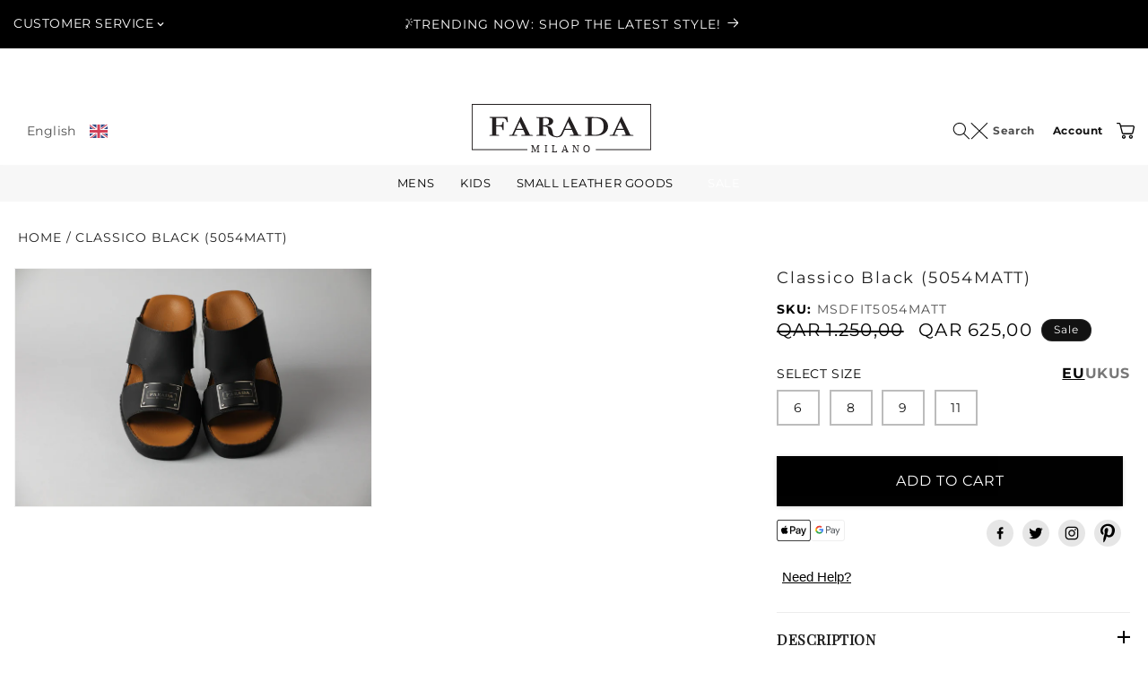

--- FILE ---
content_type: text/html; charset=utf-8
request_url: https://faradamilano.com/ar/products/classico-black-5054
body_size: 48084
content:
<!doctype html>
<html class="js" lang="ar">
  <head>
    <meta charset="utf-8">
    <meta http-equiv="X-UA-Compatible" content="IE=edge">
    <meta name="viewport" content="width=device-width,initial-scale=1">
    <meta name="theme-color" content="">
    <link rel="canonical" href="https://faradamilano.com/ar/products/classico-black-5054"><link rel="preconnect" href="https://fonts.shopifycdn.com" crossorigin><title>
      Classico Matte Grey Arabic Men&#39;s Sandals (5054)
 &ndash; Farada Milano</title>

    
      <meta name="description" content="Luxury Italian Hand-Crafted Arabic Men&#39;s Leather Sandals. New Ramadan Collection. An extremely lightweight and comfortable design and are made of genuine Python leather with a rubber sole and a metallic Farada Milano Centre Buckle on the upper. Featuring our signature 2-piece, Farada Milano Logo Embossed back sole, and Farada Milano Logo hand-stitched bottom front sole. Arabic Sandals Hand-Made in Italy. 3992 PYTHON BLACK">
    

    

<meta property="og:site_name" content="Farada Milano">
<meta property="og:url" content="https://faradamilano.com/ar/products/classico-black-5054">
<meta property="og:title" content="Classico Matte Grey Arabic Men&#39;s Sandals (5054)">
<meta property="og:type" content="product">
<meta property="og:description" content="Luxury Italian Hand-Crafted Arabic Men&#39;s Leather Sandals. New Ramadan Collection. An extremely lightweight and comfortable design and are made of genuine Python leather with a rubber sole and a metallic Farada Milano Centre Buckle on the upper. Featuring our signature 2-piece, Farada Milano Logo Embossed back sole, and Farada Milano Logo hand-stitched bottom front sole. Arabic Sandals Hand-Made in Italy. 3992 PYTHON BLACK"><meta property="og:image" content="http://faradamilano.com/cdn/shop/products/MSDFIT5054MATT.jpg?v=1601972453">
  <meta property="og:image:secure_url" content="https://faradamilano.com/cdn/shop/products/MSDFIT5054MATT.jpg?v=1601972453">
  <meta property="og:image:width" content="3360">
  <meta property="og:image:height" content="2240"><meta property="og:price:amount" content="625,00">
  <meta property="og:price:currency" content="QAR"><meta name="twitter:site" content="@Fbyfarada"><meta name="twitter:card" content="summary_large_image">
<meta name="twitter:title" content="Classico Matte Grey Arabic Men&#39;s Sandals (5054)">
<meta name="twitter:description" content="Luxury Italian Hand-Crafted Arabic Men&#39;s Leather Sandals. New Ramadan Collection. An extremely lightweight and comfortable design and are made of genuine Python leather with a rubber sole and a metallic Farada Milano Centre Buckle on the upper. Featuring our signature 2-piece, Farada Milano Logo Embossed back sole, and Farada Milano Logo hand-stitched bottom front sole. Arabic Sandals Hand-Made in Italy. 3992 PYTHON BLACK">


    <script src="//faradamilano.com/cdn/shop/t/22/assets/constants.js?v=58251544750838685771739963125" defer="defer"></script>
    <script src="//faradamilano.com/cdn/shop/t/22/assets/pubsub.js?v=158357773527763999511739963125" defer="defer"></script>
    <script src="//faradamilano.com/cdn/shop/t/22/assets/global.js?v=89212202080778357521739963125" defer="defer"></script>
   

    <link rel="stylesheet" href="https://cdnjs.cloudflare.com/ajax/libs/noUiSlider/15.7.2/nouislider.css" integrity="sha512-MKxcSu/LDtbIYHBNAWUQwfB3iVoG9xeMCm32QV5hZ/9lFaQZJVaXfz9aFa0IZExWzCpm7OWvp9zq9gVip/nLMg==" crossorigin="anonymous" referrerpolicy="no-referrer" />
    <script defer src="https://cdnjs.cloudflare.com/ajax/libs/noUiSlider/15.7.2/nouislider.min.js" integrity="sha512-UOJe4paV6hYWBnS0c9GnIRH8PLm2nFK22uhfAvsTIqd3uwnWsVri1OPn5fJYdLtGY3wB11LGHJ4yPU1WFJeBYQ==" crossorigin="anonymous" referrerpolicy="no-referrer"></script>
   
    <script type="script_lazyload" data-src="//faradamilano.com/cdn/shop/t/22/assets/price-range-slider.js?v=116033785362309936131739963125" defer="defer"></script><script src="//faradamilano.com/cdn/shop/t/22/assets/animations.js?v=88693664871331136111739963125" defer="defer"></script>
        <script>window.performance && window.performance.mark && window.performance.mark('shopify.content_for_header.start');</script><meta name="google-site-verification" content="oA88FgZdkhzJnajSwyYgaMpZ8pBKFm9rf6gIPY1wwGo">
<meta id="shopify-digital-wallet" name="shopify-digital-wallet" content="/36008558729/digital_wallets/dialog">
<meta name="shopify-checkout-api-token" content="97b52316079ec209cfb3077223b3c253">
<link rel="alternate" hreflang="x-default" href="https://faradamilano.com/products/classico-black-5054">
<link rel="alternate" hreflang="en" href="https://faradamilano.com/products/classico-black-5054">
<link rel="alternate" hreflang="ar" href="https://faradamilano.com/ar/products/classico-black-5054">
<link rel="alternate" type="application/json+oembed" href="https://faradamilano.com/ar/products/classico-black-5054.oembed">
<script async="async" data-src="/checkouts/internal/preloads.js?locale=ar-QA"></script>
<script id="apple-pay-shop-capabilities" type="application/json">{"shopId":36008558729,"countryCode":"QA","currencyCode":"QAR","merchantCapabilities":["supports3DS"],"merchantId":"gid:\/\/shopify\/Shop\/36008558729","merchantName":"Farada Milano","requiredBillingContactFields":["postalAddress","email","phone"],"requiredShippingContactFields":["postalAddress","email","phone"],"shippingType":"shipping","supportedNetworks":["visa","masterCard","amex"],"total":{"type":"pending","label":"Farada Milano","amount":"1.00"},"shopifyPaymentsEnabled":false,"supportsSubscriptions":false}</script>
<script id="shopify-features" type="application/json">{"accessToken":"97b52316079ec209cfb3077223b3c253","betas":["rich-media-storefront-analytics"],"domain":"faradamilano.com","predictiveSearch":true,"shopId":36008558729,"locale":"ar"}</script>
<script>var Shopify = Shopify || {};
Shopify.shop = "farada-milano.myshopify.com";
Shopify.locale = "ar";
Shopify.currency = {"active":"QAR","rate":"1.0"};
Shopify.country = "QA";
Shopify.theme = {"name":"Metafield search (19feb'25) Prarthana","id":140604604553,"schema_name":"Dawn","schema_version":"14.0.0","theme_store_id":887,"role":"main"};
Shopify.theme.handle = "null";
Shopify.theme.style = {"id":null,"handle":null};
Shopify.cdnHost = "faradamilano.com/cdn";
Shopify.routes = Shopify.routes || {};
Shopify.routes.root = "/ar/";</script>
<script type="module">!function(o){(o.Shopify=o.Shopify||{}).modules=!0}(window);</script>
<script>!function(o){function n(){var o=[];function n(){o.push(Array.prototype.slice.apply(arguments))}return n.q=o,n}var t=o.Shopify=o.Shopify||{};t.loadFeatures=n(),t.autoloadFeatures=n()}(window);</script>
<script id="shop-js-analytics" type="application/json">{"pageType":"product"}</script>
<script type="script_lazyload" async type="module" data-src="//faradamilano.com/cdn/shopifycloud/shop-js/modules/v2/client.init-shop-cart-sync_C5BV16lS.en.esm.js"></script>
<script type="script_lazyload" async type="module" data-src="//faradamilano.com/cdn/shopifycloud/shop-js/modules/v2/chunk.common_CygWptCX.esm.js"></script>
<script type="module">
  await import("//faradamilano.com/cdn/shopifycloud/shop-js/modules/v2/client.init-shop-cart-sync_C5BV16lS.en.esm.js");
await import("//faradamilano.com/cdn/shopifycloud/shop-js/modules/v2/chunk.common_CygWptCX.esm.js");

  window.Shopify.SignInWithShop?.initShopCartSync?.({"fedCMEnabled":true,"windoidEnabled":true});

</script>
<script>(function() {
  var isLoaded = false;
  function asyncLoad() {
    if (isLoaded) return;
    isLoaded = true;
    var urls = ["https:\/\/intg.snapchat.com\/shopify\/shopify-scevent.js?id=13c429a8-0f6c-4390-8389-177123bb71ff\u0026shop=farada-milano.myshopify.com","\/\/cdn.shopify.com\/s\/files\/1\/0257\/0108\/9360\/t\/85\/assets\/usf-license.js?shop=farada-milano.myshopify.com"];
    for (var i = 0; i < urls.length; i++) {
      var s = document.createElement('script');
      s.type = 'text/javascript';
      s.async = true;
      s.src = urls[i];
      var x = document.getElementsByTagName('script')[0];
      x.parentNode.insertBefore(s, x);
    }
  };
  if(window.attachEvent) {
    window.attachEvent('onload', asyncLoad);
  } else {
    window.addEventListener('custom_event_load', asyncLoad, false);
  }
})();</script>
<script id="__st">var __st={"a":36008558729,"offset":10800,"reqid":"a3a2fdb1-d36b-4278-b1be-9a3444f31235-1768848214","pageurl":"faradamilano.com\/ar\/products\/classico-black-5054","u":"8a4c15c779b5","p":"product","rtyp":"product","rid":5211843592329};</script>
<script>window.ShopifyPaypalV4VisibilityTracking = true;</script>
<script id="captcha-bootstrap">!function(){'use strict';const t='contact',e='account',n='new_comment',o=[[t,t],['blogs',n],['comments',n],[t,'customer']],c=[[e,'customer_login'],[e,'guest_login'],[e,'recover_customer_password'],[e,'create_customer']],r=t=>t.map((([t,e])=>`form[action*='/${t}']:not([data-nocaptcha='true']) input[name='form_type'][value='${e}']`)).join(','),a=t=>()=>t?[...document.querySelectorAll(t)].map((t=>t.form)):[];function s(){const t=[...o],e=r(t);return a(e)}const i='password',u='form_key',d=['recaptcha-v3-token','g-recaptcha-response','h-captcha-response',i],f=()=>{try{return window.sessionStorage}catch{return}},m='__shopify_v',_=t=>t.elements[u];function p(t,e,n=!1){try{const o=window.sessionStorage,c=JSON.parse(o.getItem(e)),{data:r}=function(t){const{data:e,action:n}=t;return t[m]||n?{data:e,action:n}:{data:t,action:n}}(c);for(const[e,n]of Object.entries(r))t.elements[e]&&(t.elements[e].value=n);n&&o.removeItem(e)}catch(o){console.error('form repopulation failed',{error:o})}}const l='form_type',E='cptcha';function T(t){t.dataset[E]=!0}const w=window,h=w.document,L='Shopify',v='ce_forms',y='captcha';let A=!1;((t,e)=>{const n=(g='f06e6c50-85a8-45c8-87d0-21a2b65856fe',I='https://cdn.shopify.com/shopifycloud/storefront-forms-hcaptcha/ce_storefront_forms_captcha_hcaptcha.v1.5.2.iife.js',D={infoText:'Protected by hCaptcha',privacyText:'Privacy',termsText:'Terms'},(t,e,n)=>{const o=w[L][v],c=o.bindForm;if(c)return c(t,g,e,D).then(n);var r;o.q.push([[t,g,e,D],n]),r=I,A||(h.body.append(Object.assign(h.createElement('script'),{id:'captcha-provider',async:!0,src:r})),A=!0)});var g,I,D;w[L]=w[L]||{},w[L][v]=w[L][v]||{},w[L][v].q=[],w[L][y]=w[L][y]||{},w[L][y].protect=function(t,e){n(t,void 0,e),T(t)},Object.freeze(w[L][y]),function(t,e,n,w,h,L){const[v,y,A,g]=function(t,e,n){const i=e?o:[],u=t?c:[],d=[...i,...u],f=r(d),m=r(i),_=r(d.filter((([t,e])=>n.includes(e))));return[a(f),a(m),a(_),s()]}(w,h,L),I=t=>{const e=t.target;return e instanceof HTMLFormElement?e:e&&e.form},D=t=>v().includes(t);t.addEventListener('submit',(t=>{const e=I(t);if(!e)return;const n=D(e)&&!e.dataset.hcaptchaBound&&!e.dataset.recaptchaBound,o=_(e),c=g().includes(e)&&(!o||!o.value);(n||c)&&t.preventDefault(),c&&!n&&(function(t){try{if(!f())return;!function(t){const e=f();if(!e)return;const n=_(t);if(!n)return;const o=n.value;o&&e.removeItem(o)}(t);const e=Array.from(Array(32),(()=>Math.random().toString(36)[2])).join('');!function(t,e){_(t)||t.append(Object.assign(document.createElement('input'),{type:'hidden',name:u})),t.elements[u].value=e}(t,e),function(t,e){const n=f();if(!n)return;const o=[...t.querySelectorAll(`input[type='${i}']`)].map((({name:t})=>t)),c=[...d,...o],r={};for(const[a,s]of new FormData(t).entries())c.includes(a)||(r[a]=s);n.setItem(e,JSON.stringify({[m]:1,action:t.action,data:r}))}(t,e)}catch(e){console.error('failed to persist form',e)}}(e),e.submit())}));const S=(t,e)=>{t&&!t.dataset[E]&&(n(t,e.some((e=>e===t))),T(t))};for(const o of['focusin','change'])t.addEventListener(o,(t=>{const e=I(t);D(e)&&S(e,y())}));const B=e.get('form_key'),M=e.get(l),P=B&&M;t.addEventListener('custom_event_DOMContentLoaded',(()=>{const t=y();if(P)for(const e of t)e.elements[l].value===M&&p(e,B);[...new Set([...A(),...v().filter((t=>'true'===t.dataset.shopifyCaptcha))])].forEach((e=>S(e,t)))}))}(h,new URLSearchParams(w.location.search),n,t,e,['guest_login'])})(!0,!0)}();</script>
<script integrity="sha256-4kQ18oKyAcykRKYeNunJcIwy7WH5gtpwJnB7kiuLZ1E=" data-source-attribution="shopify.loadfeatures" type="script_lazyload" data-src="//faradamilano.com/cdn/shopifycloud/storefront/assets/storefront/load_feature-a0a9edcb.js" crossorigin="anonymous"></script>
<script data-source-attribution="shopify.dynamic_checkout.dynamic.init">var Shopify=Shopify||{};Shopify.PaymentButton=Shopify.PaymentButton||{isStorefrontPortableWallets:!0,init:function(){window.Shopify.PaymentButton.init=function(){};var t=document.createElement("script");t.src="https://faradamilano.com/cdn/shopifycloud/portable-wallets/latest/portable-wallets.ar.js",t.type="module",document.head.appendChild(t)}};
</script>
<script data-source-attribution="shopify.dynamic_checkout.buyer_consent">
  function portableWalletsHideBuyerConsent(e){var t=document.getElementById("shopify-buyer-consent"),n=document.getElementById("shopify-subscription-policy-button");t&&n&&(t.classList.add("hidden"),t.setAttribute("aria-hidden","true"),n.removeEventListener("click",e))}function portableWalletsShowBuyerConsent(e){var t=document.getElementById("shopify-buyer-consent"),n=document.getElementById("shopify-subscription-policy-button");t&&n&&(t.classList.remove("hidden"),t.removeAttribute("aria-hidden"),n.addEventListener("click",e))}window.Shopify?.PaymentButton&&(window.Shopify.PaymentButton.hideBuyerConsent=portableWalletsHideBuyerConsent,window.Shopify.PaymentButton.showBuyerConsent=portableWalletsShowBuyerConsent);
</script>
<script data-source-attribution="shopify.dynamic_checkout.cart.bootstrap">document.addEventListener("custom_event_DOMContentLoaded",(function(){function t(){return document.querySelector("shopify-accelerated-checkout-cart, shopify-accelerated-checkout")}if(t())Shopify.PaymentButton.init();else{new MutationObserver((function(e,n){t()&&(Shopify.PaymentButton.init(),n.disconnect())})).observe(document.body,{childList:!0,subtree:!0})}}));
</script>
<link id="shopify-accelerated-checkout-styles" rel="stylesheet" media="screen" href="https://faradamilano.com/cdn/shopifycloud/portable-wallets/latest/accelerated-checkout-backwards-compat.css" crossorigin="anonymous">
<style id="shopify-accelerated-checkout-cart">
        #shopify-buyer-consent {
  margin-top: 1em;
  display: inline-block;
  width: 100%;
}

#shopify-buyer-consent.hidden {
  display: none;
}

#shopify-subscription-policy-button {
  background: none;
  border: none;
  padding: 0;
  text-decoration: underline;
  font-size: inherit;
  cursor: pointer;
}

#shopify-subscription-policy-button::before {
  box-shadow: none;
}

      </style>
<script id="sections-script" data-sections="header" defer="defer" src="//faradamilano.com/cdn/shop/t/22/compiled_assets/scripts.js?v=7890"></script>
<script>window.performance && window.performance.mark && window.performance.mark('shopify.content_for_header.end');</script>
<script type="script_lazyload" data-src="https://cdn.jsdelivr.net/npm/vanilla-lazyload@17.8.3/dist/lazyload.min.js"></script>

    <script type="script_lazyload">
        setTimeout(() => {
          let lazyLoading = new LazyLoad();
          lazyLoading.update();
        }, 100)
    </script>

    <style>
      img.lazy {
        filter: blur(7px);
        transition: 0.2s all linear;
        opacity: 0;
      }
      img.lazy.loaded {
        filter: none;
        opacity: 1;
        transition: 0.2s all linear;
      }
    </style>

    <style data-shopify>
      @font-face {
  font-family: Montserrat;
  font-weight: 400;
  font-style: normal;
  font-display: swap;
  src: url("//faradamilano.com/cdn/fonts/montserrat/montserrat_n4.81949fa0ac9fd2021e16436151e8eaa539321637.woff2") format("woff2"),
       url("//faradamilano.com/cdn/fonts/montserrat/montserrat_n4.a6c632ca7b62da89c3594789ba828388aac693fe.woff") format("woff");
}

      @font-face {
  font-family: Montserrat;
  font-weight: 700;
  font-style: normal;
  font-display: swap;
  src: url("//faradamilano.com/cdn/fonts/montserrat/montserrat_n7.3c434e22befd5c18a6b4afadb1e3d77c128c7939.woff2") format("woff2"),
       url("//faradamilano.com/cdn/fonts/montserrat/montserrat_n7.5d9fa6e2cae713c8fb539a9876489d86207fe957.woff") format("woff");
}

      @font-face {
  font-family: Montserrat;
  font-weight: 400;
  font-style: italic;
  font-display: swap;
  src: url("//faradamilano.com/cdn/fonts/montserrat/montserrat_i4.5a4ea298b4789e064f62a29aafc18d41f09ae59b.woff2") format("woff2"),
       url("//faradamilano.com/cdn/fonts/montserrat/montserrat_i4.072b5869c5e0ed5b9d2021e4c2af132e16681ad2.woff") format("woff");
}

      @font-face {
  font-family: Montserrat;
  font-weight: 700;
  font-style: italic;
  font-display: swap;
  src: url("//faradamilano.com/cdn/fonts/montserrat/montserrat_i7.a0d4a463df4f146567d871890ffb3c80408e7732.woff2") format("woff2"),
       url("//faradamilano.com/cdn/fonts/montserrat/montserrat_i7.f6ec9f2a0681acc6f8152c40921d2a4d2e1a2c78.woff") format("woff");
}

      @font-face {
  font-family: "Playfair Display";
  font-weight: 400;
  font-style: normal;
  font-display: swap;
  src: url("//faradamilano.com/cdn/fonts/playfair_display/playfairdisplay_n4.9980f3e16959dc89137cc1369bfc3ae98af1deb9.woff2") format("woff2"),
       url("//faradamilano.com/cdn/fonts/playfair_display/playfairdisplay_n4.c562b7c8e5637886a811d2a017f9e023166064ee.woff") format("woff");
}


      
        :root,
        .color-scheme-1 {
          --color-background: 255,255,255;
        
          --gradient-background: #ffffff;
        

        

        --color-foreground: 18,18,18;
        --color-background-contrast: 191,191,191;
        --color-shadow: 18,18,18;
        --color-button: 18,18,18;
        --color-button-text: 255,255,255;
        --color-secondary-button: 255,255,255;
        --color-secondary-button-text: 18,18,18;
        --color-link: 18,18,18;
        --color-badge-foreground: 18,18,18;
        --color-badge-background: 255,255,255;
        --color-badge-border: 18,18,18;
        --payment-terms-background-color: rgb(255 255 255);
      }
      
        
        .color-scheme-2 {
          --color-background: 243,243,243;
        
          --gradient-background: #f3f3f3;
        

        

        --color-foreground: 18,18,18;
        --color-background-contrast: 179,179,179;
        --color-shadow: 18,18,18;
        --color-button: 18,18,18;
        --color-button-text: 243,243,243;
        --color-secondary-button: 243,243,243;
        --color-secondary-button-text: 18,18,18;
        --color-link: 18,18,18;
        --color-badge-foreground: 18,18,18;
        --color-badge-background: 243,243,243;
        --color-badge-border: 18,18,18;
        --payment-terms-background-color: rgb(243 243 243);
      }
      
        
        .color-scheme-3 {
          --color-background: 36,40,51;
        
          --gradient-background: #242833;
        

        

        --color-foreground: 255,255,255;
        --color-background-contrast: 47,52,66;
        --color-shadow: 18,18,18;
        --color-button: 255,255,255;
        --color-button-text: 0,0,0;
        --color-secondary-button: 36,40,51;
        --color-secondary-button-text: 255,255,255;
        --color-link: 255,255,255;
        --color-badge-foreground: 255,255,255;
        --color-badge-background: 36,40,51;
        --color-badge-border: 255,255,255;
        --payment-terms-background-color: rgb(36 40 51);
      }
      
        
        .color-scheme-4 {
          --color-background: 18,18,18;
        
          --gradient-background: #121212;
        

        

        --color-foreground: 255,255,255;
        --color-background-contrast: 146,146,146;
        --color-shadow: 18,18,18;
        --color-button: 255,255,255;
        --color-button-text: 18,18,18;
        --color-secondary-button: 18,18,18;
        --color-secondary-button-text: 255,255,255;
        --color-link: 255,255,255;
        --color-badge-foreground: 255,255,255;
        --color-badge-background: 18,18,18;
        --color-badge-border: 255,255,255;
        --payment-terms-background-color: rgb(18 18 18);
      }
      
        
        .color-scheme-5 {
          --color-background: 255,255,255;
        
          --gradient-background: #ffffff;
        

        

        --color-foreground: 255,255,255;
        --color-background-contrast: 191,191,191;
        --color-shadow: 18,18,18;
        --color-button: 255,255,255;
        --color-button-text: 255,255,255;
        --color-secondary-button: 255,255,255;
        --color-secondary-button-text: 255,255,255;
        --color-link: 255,255,255;
        --color-badge-foreground: 255,255,255;
        --color-badge-background: 255,255,255;
        --color-badge-border: 255,255,255;
        --payment-terms-background-color: rgb(255 255 255);
      }
      
        
        .color-scheme-922c5076-56ee-4e36-9f40-7cf4e5eb50f2 {
          --color-background: 18,18,18;
        
          --gradient-background: #121212;
        

        

        --color-foreground: 255,255,255;
        --color-background-contrast: 146,146,146;
        --color-shadow: 18,18,18;
        --color-button: 18,18,18;
        --color-button-text: 255,255,255;
        --color-secondary-button: 18,18,18;
        --color-secondary-button-text: 18,18,18;
        --color-link: 18,18,18;
        --color-badge-foreground: 255,255,255;
        --color-badge-background: 18,18,18;
        --color-badge-border: 255,255,255;
        --payment-terms-background-color: rgb(18 18 18);
      }
      

      body, .color-scheme-1, .color-scheme-2, .color-scheme-3, .color-scheme-4, .color-scheme-5, .color-scheme-922c5076-56ee-4e36-9f40-7cf4e5eb50f2 {
        color: rgba(var(--color-foreground), 0.75);
        background-color: rgb(var(--color-background));
      }

      :root {
        --font-body-family: Montserrat, sans-serif;
        --font-body-style: normal;
        --font-body-weight: 400;
        --font-body-weight-bold: 700;

        --font-heading-family: "Playfair Display", serif;
        --font-heading-style: normal;
        --font-heading-weight: 400;

        --font-body-scale: 1.0;
        --font-heading-scale: 1.0;

        --media-padding: px;
        --media-border-opacity: 0.05;
        --media-border-width: 1px;
        --media-radius: 0px;
        --media-shadow-opacity: 0.0;
        --media-shadow-horizontal-offset: 0px;
        --media-shadow-vertical-offset: 4px;
        --media-shadow-blur-radius: 5px;
        --media-shadow-visible: 0;

        --page-width: 120rem;
        --page-width-margin: 0rem;

        --product-card-image-padding: 0.0rem;
        --product-card-corner-radius: 0.0rem;
        --product-card-text-alignment: left;
        --product-card-border-width: 0.0rem;
        --product-card-border-opacity: 0.1;
        --product-card-shadow-opacity: 0.0;
        --product-card-shadow-visible: 0;
        --product-card-shadow-horizontal-offset: 0.0rem;
        --product-card-shadow-vertical-offset: 0.4rem;
        --product-card-shadow-blur-radius: 0.5rem;

        --collection-card-image-padding: 0.0rem;
        --collection-card-corner-radius: 0.0rem;
        --collection-card-text-alignment: left;
        --collection-card-border-width: 0.0rem;
        --collection-card-border-opacity: 0.1;
        --collection-card-shadow-opacity: 0.0;
        --collection-card-shadow-visible: 0;
        --collection-card-shadow-horizontal-offset: 0.0rem;
        --collection-card-shadow-vertical-offset: 0.4rem;
        --collection-card-shadow-blur-radius: 0.5rem;

        --blog-card-image-padding: 0.0rem;
        --blog-card-corner-radius: 0.0rem;
        --blog-card-text-alignment: left;
        --blog-card-border-width: 0.0rem;
        --blog-card-border-opacity: 0.1;
        --blog-card-shadow-opacity: 0.0;
        --blog-card-shadow-visible: 0;
        --blog-card-shadow-horizontal-offset: 0.0rem;
        --blog-card-shadow-vertical-offset: 0.4rem;
        --blog-card-shadow-blur-radius: 0.5rem;

        --badge-corner-radius: 4.0rem;

        --popup-border-width: 1px;
        --popup-border-opacity: 0.1;
        --popup-corner-radius: 0px;
        --popup-shadow-opacity: 0.05;
        --popup-shadow-horizontal-offset: 0px;
        --popup-shadow-vertical-offset: 4px;
        --popup-shadow-blur-radius: 5px;

        --drawer-border-width: 1px;
        --drawer-border-opacity: 0.1;
        --drawer-shadow-opacity: 0.0;
        --drawer-shadow-horizontal-offset: 0px;
        --drawer-shadow-vertical-offset: 4px;
        --drawer-shadow-blur-radius: 5px;

        --spacing-sections-desktop: 0px;
        --spacing-sections-mobile: 0px;

        --grid-desktop-vertical-spacing: 8px;
        --grid-desktop-horizontal-spacing: 8px;
        --grid-mobile-vertical-spacing: 4px;
        --grid-mobile-horizontal-spacing: 4px;

        --text-boxes-border-opacity: 0.1;
        --text-boxes-border-width: 0px;
        --text-boxes-radius: 0px;
        --text-boxes-shadow-opacity: 0.0;
        --text-boxes-shadow-visible: 0;
        --text-boxes-shadow-horizontal-offset: 0px;
        --text-boxes-shadow-vertical-offset: 4px;
        --text-boxes-shadow-blur-radius: 5px;

        --buttons-radius: 0px;
        --buttons-radius-outset: 0px;
        --buttons-border-width: 1px;
        --buttons-border-opacity: 1.0;
        --buttons-shadow-opacity: 0.0;
        --buttons-shadow-visible: 0;
        --buttons-shadow-horizontal-offset: 0px;
        --buttons-shadow-vertical-offset: 4px;
        --buttons-shadow-blur-radius: 5px;
        --buttons-border-offset: 0px;

        --inputs-radius: 0px;
        --inputs-border-width: 1px;
        --inputs-border-opacity: 0.55;
        --inputs-shadow-opacity: 0.0;
        --inputs-shadow-horizontal-offset: 0px;
        --inputs-margin-offset: 0px;
        --inputs-shadow-vertical-offset: 4px;
        --inputs-shadow-blur-radius: 5px;
        --inputs-radius-outset: 0px;

        --variant-pills-radius: 0px;
        --variant-pills-border-width: 1px;
        --variant-pills-border-opacity: 0.55;
        --variant-pills-shadow-opacity: 0.0;
        --variant-pills-shadow-horizontal-offset: 0px;
        --variant-pills-shadow-vertical-offset: 4px;
        --variant-pills-shadow-blur-radius: 5px;
      }

      *,
      *::before,
      *::after {
        box-sizing: inherit;
      }

      html {
        box-sizing: border-box;
        font-size: calc(var(--font-body-scale) * 62.5%);
        height: 100%;
      }

      body {
        display: grid;
        grid-template-rows: auto auto 1fr auto;
        grid-template-columns: 100%;
        min-height: 100%;
        margin: 0;
        font-size: 1.5rem;
        letter-spacing: 0.06rem;
        line-height: calc(1 + 0.8 / var(--font-body-scale));
        font-family: var(--font-body-family);
        font-style: var(--font-body-style);
        font-weight: var(--font-body-weight);
      }

      @media screen and (min-width: 750px) {
        body {
          font-size: 1.6rem;
        }
      }
    </style>

    <link href="//faradamilano.com/cdn/shop/t/22/assets/base.css?v=77390495938799605761739963125" rel="stylesheet" type="text/css" media="all" />

      <link rel="preload" as="font" href="//faradamilano.com/cdn/fonts/montserrat/montserrat_n4.81949fa0ac9fd2021e16436151e8eaa539321637.woff2" type="font/woff2" crossorigin>
      

      <link rel="preload" as="font" href="//faradamilano.com/cdn/fonts/playfair_display/playfairdisplay_n4.9980f3e16959dc89137cc1369bfc3ae98af1deb9.woff2" type="font/woff2" crossorigin>
      
<link href="//faradamilano.com/cdn/shop/t/22/assets/component-localization-form.css?v=120620094879297847921739963125" rel="stylesheet" type="text/css" media="all" />
      <script type="script_lazyload" data-src="//faradamilano.com/cdn/shop/t/22/assets/localization-form.js?v=169565320306168926741739963125" defer="defer"></script><script>
      if (Shopify.designMode) {
        document.documentElement.classList.add('shopify-design-mode');
      }
    </script>


   <script src="https://ajax.googleapis.com/ajax/libs/jquery/3.2.1/jquery.min.js"></script>

   <!-- swiper cdn -->
   <link href="//faradamilano.com/cdn/shop/t/22/assets/swiper-bundle.min.css?v=27124636983983341591739963125" rel="stylesheet" type="text/css" media="all" />
   <script src="//faradamilano.com/cdn/shop/t/22/assets/swiper-bundle.min.js?v=57636454815115923131739963125"></script>
   
   <script type="script_lazyload" data-src="//faradamilano.com/cdn/shop/t/22/assets/custom-collection-slider.js?v=89724660878773001081739963125" defer="defer"></script>
   <script type="script_lazyload" data-src="//faradamilano.com/cdn/shop/t/22/assets/need-help-drawer.js?v=137684769752957016931739963125" defer></script>
   <script src="//faradamilano.com/cdn/shop/t/22/assets/pc--collection-list-slider.js?v=127053162795048333091739963125" defer></script>
  <link href="https://monorail-edge.shopifysvc.com" rel="dns-prefetch">
<script>(function(){if ("sendBeacon" in navigator && "performance" in window) {try {var session_token_from_headers = performance.getEntriesByType('navigation')[0].serverTiming.find(x => x.name == '_s').description;} catch {var session_token_from_headers = undefined;}var session_cookie_matches = document.cookie.match(/_shopify_s=([^;]*)/);var session_token_from_cookie = session_cookie_matches && session_cookie_matches.length === 2 ? session_cookie_matches[1] : "";var session_token = session_token_from_headers || session_token_from_cookie || "";function handle_abandonment_event(e) {var entries = performance.getEntries().filter(function(entry) {return /monorail-edge.shopifysvc.com/.test(entry.name);});if (!window.abandonment_tracked && entries.length === 0) {window.abandonment_tracked = true;var currentMs = Date.now();var navigation_start = performance.timing.navigationStart;var payload = {shop_id: 36008558729,url: window.location.href,navigation_start,duration: currentMs - navigation_start,session_token,page_type: "product"};window.navigator.sendBeacon("https://monorail-edge.shopifysvc.com/v1/produce", JSON.stringify({schema_id: "online_store_buyer_site_abandonment/1.1",payload: payload,metadata: {event_created_at_ms: currentMs,event_sent_at_ms: currentMs}}));}}window.addEventListener('pagehide', handle_abandonment_event);}}());</script>
<script id="web-pixels-manager-setup">(function e(e,d,r,n,o){if(void 0===o&&(o={}),!Boolean(null===(a=null===(i=window.Shopify)||void 0===i?void 0:i.analytics)||void 0===a?void 0:a.replayQueue)){var i,a;window.Shopify=window.Shopify||{};var t=window.Shopify;t.analytics=t.analytics||{};var s=t.analytics;s.replayQueue=[],s.publish=function(e,d,r){return s.replayQueue.push([e,d,r]),!0};try{self.performance.mark("wpm:start")}catch(e){}var l=function(){var e={modern:/Edge?\/(1{2}[4-9]|1[2-9]\d|[2-9]\d{2}|\d{4,})\.\d+(\.\d+|)|Firefox\/(1{2}[4-9]|1[2-9]\d|[2-9]\d{2}|\d{4,})\.\d+(\.\d+|)|Chrom(ium|e)\/(9{2}|\d{3,})\.\d+(\.\d+|)|(Maci|X1{2}).+ Version\/(15\.\d+|(1[6-9]|[2-9]\d|\d{3,})\.\d+)([,.]\d+|)( \(\w+\)|)( Mobile\/\w+|) Safari\/|Chrome.+OPR\/(9{2}|\d{3,})\.\d+\.\d+|(CPU[ +]OS|iPhone[ +]OS|CPU[ +]iPhone|CPU IPhone OS|CPU iPad OS)[ +]+(15[._]\d+|(1[6-9]|[2-9]\d|\d{3,})[._]\d+)([._]\d+|)|Android:?[ /-](13[3-9]|1[4-9]\d|[2-9]\d{2}|\d{4,})(\.\d+|)(\.\d+|)|Android.+Firefox\/(13[5-9]|1[4-9]\d|[2-9]\d{2}|\d{4,})\.\d+(\.\d+|)|Android.+Chrom(ium|e)\/(13[3-9]|1[4-9]\d|[2-9]\d{2}|\d{4,})\.\d+(\.\d+|)|SamsungBrowser\/([2-9]\d|\d{3,})\.\d+/,legacy:/Edge?\/(1[6-9]|[2-9]\d|\d{3,})\.\d+(\.\d+|)|Firefox\/(5[4-9]|[6-9]\d|\d{3,})\.\d+(\.\d+|)|Chrom(ium|e)\/(5[1-9]|[6-9]\d|\d{3,})\.\d+(\.\d+|)([\d.]+$|.*Safari\/(?![\d.]+ Edge\/[\d.]+$))|(Maci|X1{2}).+ Version\/(10\.\d+|(1[1-9]|[2-9]\d|\d{3,})\.\d+)([,.]\d+|)( \(\w+\)|)( Mobile\/\w+|) Safari\/|Chrome.+OPR\/(3[89]|[4-9]\d|\d{3,})\.\d+\.\d+|(CPU[ +]OS|iPhone[ +]OS|CPU[ +]iPhone|CPU IPhone OS|CPU iPad OS)[ +]+(10[._]\d+|(1[1-9]|[2-9]\d|\d{3,})[._]\d+)([._]\d+|)|Android:?[ /-](13[3-9]|1[4-9]\d|[2-9]\d{2}|\d{4,})(\.\d+|)(\.\d+|)|Mobile Safari.+OPR\/([89]\d|\d{3,})\.\d+\.\d+|Android.+Firefox\/(13[5-9]|1[4-9]\d|[2-9]\d{2}|\d{4,})\.\d+(\.\d+|)|Android.+Chrom(ium|e)\/(13[3-9]|1[4-9]\d|[2-9]\d{2}|\d{4,})\.\d+(\.\d+|)|Android.+(UC? ?Browser|UCWEB|U3)[ /]?(15\.([5-9]|\d{2,})|(1[6-9]|[2-9]\d|\d{3,})\.\d+)\.\d+|SamsungBrowser\/(5\.\d+|([6-9]|\d{2,})\.\d+)|Android.+MQ{2}Browser\/(14(\.(9|\d{2,})|)|(1[5-9]|[2-9]\d|\d{3,})(\.\d+|))(\.\d+|)|K[Aa][Ii]OS\/(3\.\d+|([4-9]|\d{2,})\.\d+)(\.\d+|)/},d=e.modern,r=e.legacy,n=navigator.userAgent;return n.match(d)?"modern":n.match(r)?"legacy":"unknown"}(),u="modern"===l?"modern":"legacy",c=(null!=n?n:{modern:"",legacy:""})[u],f=function(e){return[e.baseUrl,"/wpm","/b",e.hashVersion,"modern"===e.buildTarget?"m":"l",".js"].join("")}({baseUrl:d,hashVersion:r,buildTarget:u}),m=function(e){var d=e.version,r=e.bundleTarget,n=e.surface,o=e.pageUrl,i=e.monorailEndpoint;return{emit:function(e){var a=e.status,t=e.errorMsg,s=(new Date).getTime(),l=JSON.stringify({metadata:{event_sent_at_ms:s},events:[{schema_id:"web_pixels_manager_load/3.1",payload:{version:d,bundle_target:r,page_url:o,status:a,surface:n,error_msg:t},metadata:{event_created_at_ms:s}}]});if(!i)return console&&console.warn&&console.warn("[Web Pixels Manager] No Monorail endpoint provided, skipping logging."),!1;try{return self.navigator.sendBeacon.bind(self.navigator)(i,l)}catch(e){}var u=new XMLHttpRequest;try{return u.open("POST",i,!0),u.setRequestHeader("Content-Type","text/plain"),u.send(l),!0}catch(e){return console&&console.warn&&console.warn("[Web Pixels Manager] Got an unhandled error while logging to Monorail."),!1}}}}({version:r,bundleTarget:l,surface:e.surface,pageUrl:self.location.href,monorailEndpoint:e.monorailEndpoint});try{o.browserTarget=l,function(e){var d=e.src,r=e.async,n=void 0===r||r,o=e.onload,i=e.onerror,a=e.sri,t=e.scriptDataAttributes,s=void 0===t?{}:t,l=document.createElement("script"),u=document.querySelector("head"),c=document.querySelector("body");if(l.async=n,l.src=d,a&&(l.integrity=a,l.crossOrigin="anonymous"),s)for(var f in s)if(Object.prototype.hasOwnProperty.call(s,f))try{l.dataset[f]=s[f]}catch(e){}if(o&&l.addEventListener("load",o),i&&l.addEventListener("error",i),u)u.appendChild(l);else{if(!c)throw new Error("Did not find a head or body element to append the script");c.appendChild(l)}}({src:f,async:!0,onload:function(){if(!function(){var e,d;return Boolean(null===(d=null===(e=window.Shopify)||void 0===e?void 0:e.analytics)||void 0===d?void 0:d.initialized)}()){var d=window.webPixelsManager.init(e)||void 0;if(d){var r=window.Shopify.analytics;r.replayQueue.forEach((function(e){var r=e[0],n=e[1],o=e[2];d.publishCustomEvent(r,n,o)})),r.replayQueue=[],r.publish=d.publishCustomEvent,r.visitor=d.visitor,r.initialized=!0}}},onerror:function(){return m.emit({status:"failed",errorMsg:"".concat(f," has failed to load")})},sri:function(e){var d=/^sha384-[A-Za-z0-9+/=]+$/;return"string"==typeof e&&d.test(e)}(c)?c:"",scriptDataAttributes:o}),m.emit({status:"loading"})}catch(e){m.emit({status:"failed",errorMsg:(null==e?void 0:e.message)||"Unknown error"})}}})({shopId: 36008558729,storefrontBaseUrl: "https://faradamilano.com",extensionsBaseUrl: "https://extensions.shopifycdn.com/cdn/shopifycloud/web-pixels-manager",monorailEndpoint: "https://monorail-edge.shopifysvc.com/unstable/produce_batch",surface: "storefront-renderer",enabledBetaFlags: ["2dca8a86"],webPixelsConfigList: [{"id":"553255049","configuration":"{\"config\":\"{\\\"pixel_id\\\":\\\"AW-652016449\\\",\\\"target_country\\\":\\\"AE\\\",\\\"gtag_events\\\":[{\\\"type\\\":\\\"page_view\\\",\\\"action_label\\\":\\\"AW-652016449\\\/D-CECIiYrs8BEMH287YC\\\"},{\\\"type\\\":\\\"purchase\\\",\\\"action_label\\\":\\\"AW-652016449\\\/oyc0CIuYrs8BEMH287YC\\\"},{\\\"type\\\":\\\"view_item\\\",\\\"action_label\\\":\\\"AW-652016449\\\/j-fzCI6Yrs8BEMH287YC\\\"},{\\\"type\\\":\\\"add_to_cart\\\",\\\"action_label\\\":\\\"AW-652016449\\\/WCjOCJGYrs8BEMH287YC\\\"},{\\\"type\\\":\\\"begin_checkout\\\",\\\"action_label\\\":\\\"AW-652016449\\\/Cx1_CJSYrs8BEMH287YC\\\"},{\\\"type\\\":\\\"search\\\",\\\"action_label\\\":\\\"AW-652016449\\\/n8peCJeYrs8BEMH287YC\\\"},{\\\"type\\\":\\\"add_payment_info\\\",\\\"action_label\\\":\\\"AW-652016449\\\/vEBRCJqYrs8BEMH287YC\\\"}],\\\"enable_monitoring_mode\\\":false}\"}","eventPayloadVersion":"v1","runtimeContext":"OPEN","scriptVersion":"b2a88bafab3e21179ed38636efcd8a93","type":"APP","apiClientId":1780363,"privacyPurposes":[],"dataSharingAdjustments":{"protectedCustomerApprovalScopes":["read_customer_address","read_customer_email","read_customer_name","read_customer_personal_data","read_customer_phone"]}},{"id":"108494985","configuration":"{\"pixel_id\":\"208576681034696\",\"pixel_type\":\"facebook_pixel\"}","eventPayloadVersion":"v1","runtimeContext":"OPEN","scriptVersion":"ca16bc87fe92b6042fbaa3acc2fbdaa6","type":"APP","apiClientId":2329312,"privacyPurposes":["ANALYTICS","MARKETING","SALE_OF_DATA"],"dataSharingAdjustments":{"protectedCustomerApprovalScopes":["read_customer_address","read_customer_email","read_customer_name","read_customer_personal_data","read_customer_phone"]}},{"id":"89981065","eventPayloadVersion":"v1","runtimeContext":"LAX","scriptVersion":"1","type":"CUSTOM","privacyPurposes":["ANALYTICS"],"name":"Google Analytics tag (migrated)"},{"id":"shopify-app-pixel","configuration":"{}","eventPayloadVersion":"v1","runtimeContext":"STRICT","scriptVersion":"0450","apiClientId":"shopify-pixel","type":"APP","privacyPurposes":["ANALYTICS","MARKETING"]},{"id":"shopify-custom-pixel","eventPayloadVersion":"v1","runtimeContext":"LAX","scriptVersion":"0450","apiClientId":"shopify-pixel","type":"CUSTOM","privacyPurposes":["ANALYTICS","MARKETING"]}],isMerchantRequest: false,initData: {"shop":{"name":"Farada Milano","paymentSettings":{"currencyCode":"QAR"},"myshopifyDomain":"farada-milano.myshopify.com","countryCode":"QA","storefrontUrl":"https:\/\/faradamilano.com\/ar"},"customer":null,"cart":null,"checkout":null,"productVariants":[{"price":{"amount":625.0,"currencyCode":"QAR"},"product":{"title":"Classico Black (5054MATT)","vendor":"Farada Milano","id":"5211843592329","untranslatedTitle":"Classico Black (5054MATT)","url":"\/ar\/products\/classico-black-5054","type":"Sandals"},"id":"34366806196361","image":{"src":"\/\/faradamilano.com\/cdn\/shop\/products\/MSDFIT5054MATT.jpg?v=1601972453"},"sku":"MSDFIT5054MATT","title":"6","untranslatedTitle":"6"},{"price":{"amount":625.0,"currencyCode":"QAR"},"product":{"title":"Classico Black (5054MATT)","vendor":"Farada Milano","id":"5211843592329","untranslatedTitle":"Classico Black (5054MATT)","url":"\/ar\/products\/classico-black-5054","type":"Sandals"},"id":"34366806261897","image":{"src":"\/\/faradamilano.com\/cdn\/shop\/products\/MSDFIT5054MATT.jpg?v=1601972453"},"sku":"MSDFIT5054MATT","title":"8","untranslatedTitle":"8"},{"price":{"amount":625.0,"currencyCode":"QAR"},"product":{"title":"Classico Black (5054MATT)","vendor":"Farada Milano","id":"5211843592329","untranslatedTitle":"Classico Black (5054MATT)","url":"\/ar\/products\/classico-black-5054","type":"Sandals"},"id":"34366806294665","image":{"src":"\/\/faradamilano.com\/cdn\/shop\/products\/MSDFIT5054MATT.jpg?v=1601972453"},"sku":"MSDFIT5054MATT","title":"9","untranslatedTitle":"9"},{"price":{"amount":625.0,"currencyCode":"QAR"},"product":{"title":"Classico Black (5054MATT)","vendor":"Farada Milano","id":"5211843592329","untranslatedTitle":"Classico Black (5054MATT)","url":"\/ar\/products\/classico-black-5054","type":"Sandals"},"id":"34366806360201","image":{"src":"\/\/faradamilano.com\/cdn\/shop\/products\/MSDFIT5054MATT.jpg?v=1601972453"},"sku":"MSDFIT5054MATT","title":"11","untranslatedTitle":"11"}],"purchasingCompany":null},},"https://faradamilano.com/cdn","fcfee988w5aeb613cpc8e4bc33m6693e112",{"modern":"","legacy":""},{"shopId":"36008558729","storefrontBaseUrl":"https:\/\/faradamilano.com","extensionBaseUrl":"https:\/\/extensions.shopifycdn.com\/cdn\/shopifycloud\/web-pixels-manager","surface":"storefront-renderer","enabledBetaFlags":"[\"2dca8a86\"]","isMerchantRequest":"false","hashVersion":"fcfee988w5aeb613cpc8e4bc33m6693e112","publish":"custom","events":"[[\"page_viewed\",{}],[\"product_viewed\",{\"productVariant\":{\"price\":{\"amount\":625.0,\"currencyCode\":\"QAR\"},\"product\":{\"title\":\"Classico Black (5054MATT)\",\"vendor\":\"Farada Milano\",\"id\":\"5211843592329\",\"untranslatedTitle\":\"Classico Black (5054MATT)\",\"url\":\"\/ar\/products\/classico-black-5054\",\"type\":\"Sandals\"},\"id\":\"34366806196361\",\"image\":{\"src\":\"\/\/faradamilano.com\/cdn\/shop\/products\/MSDFIT5054MATT.jpg?v=1601972453\"},\"sku\":\"MSDFIT5054MATT\",\"title\":\"6\",\"untranslatedTitle\":\"6\"}}]]"});</script><script>
  window.ShopifyAnalytics = window.ShopifyAnalytics || {};
  window.ShopifyAnalytics.meta = window.ShopifyAnalytics.meta || {};
  window.ShopifyAnalytics.meta.currency = 'QAR';
  var meta = {"product":{"id":5211843592329,"gid":"gid:\/\/shopify\/Product\/5211843592329","vendor":"Farada Milano","type":"Sandals","handle":"classico-black-5054","variants":[{"id":34366806196361,"price":62500,"name":"Classico Black (5054MATT) - 6","public_title":"6","sku":"MSDFIT5054MATT"},{"id":34366806261897,"price":62500,"name":"Classico Black (5054MATT) - 8","public_title":"8","sku":"MSDFIT5054MATT"},{"id":34366806294665,"price":62500,"name":"Classico Black (5054MATT) - 9","public_title":"9","sku":"MSDFIT5054MATT"},{"id":34366806360201,"price":62500,"name":"Classico Black (5054MATT) - 11","public_title":"11","sku":"MSDFIT5054MATT"}],"remote":false},"page":{"pageType":"product","resourceType":"product","resourceId":5211843592329,"requestId":"a3a2fdb1-d36b-4278-b1be-9a3444f31235-1768848214"}};
  for (var attr in meta) {
    window.ShopifyAnalytics.meta[attr] = meta[attr];
  }
</script>
<script class="analytics">
  (function () {
    var customDocumentWrite = function(content) {
      var jquery = null;

      if (window.jQuery) {
        jquery = window.jQuery;
      } else if (window.Checkout && window.Checkout.$) {
        jquery = window.Checkout.$;
      }

      if (jquery) {
        jquery('body').append(content);
      }
    };

    var hasLoggedConversion = function(token) {
      if (token) {
        return document.cookie.indexOf('loggedConversion=' + token) !== -1;
      }
      return false;
    }

    var setCookieIfConversion = function(token) {
      if (token) {
        var twoMonthsFromNow = new Date(Date.now());
        twoMonthsFromNow.setMonth(twoMonthsFromNow.getMonth() + 2);

        document.cookie = 'loggedConversion=' + token + '; expires=' + twoMonthsFromNow;
      }
    }

    var trekkie = window.ShopifyAnalytics.lib = window.trekkie = window.trekkie || [];
    if (trekkie.integrations) {
      return;
    }
    trekkie.methods = [
      'identify',
      'page',
      'ready',
      'track',
      'trackForm',
      'trackLink'
    ];
    trekkie.factory = function(method) {
      return function() {
        var args = Array.prototype.slice.call(arguments);
        args.unshift(method);
        trekkie.push(args);
        return trekkie;
      };
    };
    for (var i = 0; i < trekkie.methods.length; i++) {
      var key = trekkie.methods[i];
      trekkie[key] = trekkie.factory(key);
    }
    trekkie.load = function(config) {
      trekkie.config = config || {};
      trekkie.config.initialDocumentCookie = document.cookie;
      var first = document.getElementsByTagName('script')[0];
      var script = document.createElement('script');
      script.type = 'text/javascript';
      script.onerror = function(e) {
        var scriptFallback = document.createElement('script');
        scriptFallback.type = 'text/javascript';
        scriptFallback.onerror = function(error) {
                var Monorail = {
      produce: function produce(monorailDomain, schemaId, payload) {
        var currentMs = new Date().getTime();
        var event = {
          schema_id: schemaId,
          payload: payload,
          metadata: {
            event_created_at_ms: currentMs,
            event_sent_at_ms: currentMs
          }
        };
        return Monorail.sendRequest("https://" + monorailDomain + "/v1/produce", JSON.stringify(event));
      },
      sendRequest: function sendRequest(endpointUrl, payload) {
        // Try the sendBeacon API
        if (window && window.navigator && typeof window.navigator.sendBeacon === 'function' && typeof window.Blob === 'function' && !Monorail.isIos12()) {
          var blobData = new window.Blob([payload], {
            type: 'text/plain'
          });

          if (window.navigator.sendBeacon(endpointUrl, blobData)) {
            return true;
          } // sendBeacon was not successful

        } // XHR beacon

        var xhr = new XMLHttpRequest();

        try {
          xhr.open('POST', endpointUrl);
          xhr.setRequestHeader('Content-Type', 'text/plain');
          xhr.send(payload);
        } catch (e) {
          console.log(e);
        }

        return false;
      },
      isIos12: function isIos12() {
        return window.navigator.userAgent.lastIndexOf('iPhone; CPU iPhone OS 12_') !== -1 || window.navigator.userAgent.lastIndexOf('iPad; CPU OS 12_') !== -1;
      }
    };
    Monorail.produce('monorail-edge.shopifysvc.com',
      'trekkie_storefront_load_errors/1.1',
      {shop_id: 36008558729,
      theme_id: 140604604553,
      app_name: "storefront",
      context_url: window.location.href,
      source_url: "//faradamilano.com/cdn/s/trekkie.storefront.cd680fe47e6c39ca5d5df5f0a32d569bc48c0f27.min.js"});

        };
        scriptFallback.async = true;
        scriptFallback.src = '//faradamilano.com/cdn/s/trekkie.storefront.cd680fe47e6c39ca5d5df5f0a32d569bc48c0f27.min.js';
        first.parentNode.insertBefore(scriptFallback, first);
      };
      script.async = true;
      script.src = '//faradamilano.com/cdn/s/trekkie.storefront.cd680fe47e6c39ca5d5df5f0a32d569bc48c0f27.min.js';
      first.parentNode.insertBefore(script, first);
    };
    trekkie.load(
      {"Trekkie":{"appName":"storefront","development":false,"defaultAttributes":{"shopId":36008558729,"isMerchantRequest":null,"themeId":140604604553,"themeCityHash":"16231109068632679762","contentLanguage":"ar","currency":"QAR","eventMetadataId":"9d58a9ed-2968-4864-b585-f9184ffb5230"},"isServerSideCookieWritingEnabled":true,"monorailRegion":"shop_domain","enabledBetaFlags":["65f19447"]},"Session Attribution":{},"S2S":{"facebookCapiEnabled":true,"source":"trekkie-storefront-renderer","apiClientId":580111}}
    );

    var loaded = false;
    trekkie.ready(function() {
      if (loaded) return;
      loaded = true;

      window.ShopifyAnalytics.lib = window.trekkie;

      var originalDocumentWrite = document.write;
      document.write = customDocumentWrite;
      try { window.ShopifyAnalytics.merchantGoogleAnalytics.call(this); } catch(error) {};
      document.write = originalDocumentWrite;

      window.ShopifyAnalytics.lib.page(null,{"pageType":"product","resourceType":"product","resourceId":5211843592329,"requestId":"a3a2fdb1-d36b-4278-b1be-9a3444f31235-1768848214","shopifyEmitted":true});

      var match = window.location.pathname.match(/checkouts\/(.+)\/(thank_you|post_purchase)/)
      var token = match? match[1]: undefined;
      if (!hasLoggedConversion(token)) {
        setCookieIfConversion(token);
        window.ShopifyAnalytics.lib.track("Viewed Product",{"currency":"QAR","variantId":34366806196361,"productId":5211843592329,"productGid":"gid:\/\/shopify\/Product\/5211843592329","name":"Classico Black (5054MATT) - 6","price":"625.00","sku":"MSDFIT5054MATT","brand":"Farada Milano","variant":"6","category":"Sandals","nonInteraction":true,"remote":false},undefined,undefined,{"shopifyEmitted":true});
      window.ShopifyAnalytics.lib.track("monorail:\/\/trekkie_storefront_viewed_product\/1.1",{"currency":"QAR","variantId":34366806196361,"productId":5211843592329,"productGid":"gid:\/\/shopify\/Product\/5211843592329","name":"Classico Black (5054MATT) - 6","price":"625.00","sku":"MSDFIT5054MATT","brand":"Farada Milano","variant":"6","category":"Sandals","nonInteraction":true,"remote":false,"referer":"https:\/\/faradamilano.com\/ar\/products\/classico-black-5054"});
      }
    });


        var eventsListenerScript = document.createElement('script');
        eventsListenerScript.async = true;
        eventsListenerScript.src = "//faradamilano.com/cdn/shopifycloud/storefront/assets/shop_events_listener-3da45d37.js";
        document.getElementsByTagName('head')[0].appendChild(eventsListenerScript);

})();</script>
  <script>
  if (!window.ga || (window.ga && typeof window.ga !== 'function')) {
    window.ga = function ga() {
      (window.ga.q = window.ga.q || []).push(arguments);
      if (window.Shopify && window.Shopify.analytics && typeof window.Shopify.analytics.publish === 'function') {
        window.Shopify.analytics.publish("ga_stub_called", {}, {sendTo: "google_osp_migration"});
      }
      console.error("Shopify's Google Analytics stub called with:", Array.from(arguments), "\nSee https://help.shopify.com/manual/promoting-marketing/pixels/pixel-migration#google for more information.");
    };
    if (window.Shopify && window.Shopify.analytics && typeof window.Shopify.analytics.publish === 'function') {
      window.Shopify.analytics.publish("ga_stub_initialized", {}, {sendTo: "google_osp_migration"});
    }
  }
</script>
<script
  defer
  src="https://faradamilano.com/cdn/shopifycloud/perf-kit/shopify-perf-kit-3.0.4.min.js"
  data-application="storefront-renderer"
  data-shop-id="36008558729"
  data-render-region="gcp-us-central1"
  data-page-type="product"
  data-theme-instance-id="140604604553"
  data-theme-name="Dawn"
  data-theme-version="14.0.0"
  data-monorail-region="shop_domain"
  data-resource-timing-sampling-rate="10"
  data-shs="true"
  data-shs-beacon="true"
  data-shs-export-with-fetch="true"
  data-shs-logs-sample-rate="1"
  data-shs-beacon-endpoint="https://faradamilano.com/api/collect"
></script>
</head>

  <body class="gradient templete--product page--">
    <a class="skip-to-content-link button visually-hidden" href="#MainContent">
      Skip to content
    </a>

<link href="//faradamilano.com/cdn/shop/t/22/assets/quantity-popover.css?v=78745769908715669131739963125" rel="stylesheet" type="text/css" media="all" />
<link href="//faradamilano.com/cdn/shop/t/22/assets/component-card.css?v=14088337854900091401739963125" rel="stylesheet" type="text/css" media="all" />

<script src="//faradamilano.com/cdn/shop/t/22/assets/cart.js?v=114940022928632645881739963125" defer="defer"></script>
<script src="//faradamilano.com/cdn/shop/t/22/assets/quantity-popover.js?v=987015268078116491739963125" defer="defer"></script>

<style>
  .drawer {
    visibility: hidden;
  }
</style>

<cart-drawer class="drawer is-empty">
  <div id="CartDrawer" class="cart-drawer">
    <div id="CartDrawer-Overlay" class="cart-drawer__overlay"></div>
    <div
      class="drawer__inner gradient color-scheme-1"
      role="dialog"
      aria-modal="true"
      aria-label="Your cart"
      tabindex="-1"
    ><div class="drawer__inner-empty">
          <div class="cart-drawer__warnings center">
            <div class="cart-drawer__empty-content">
              <h2 class="cart__empty-text">Your cart is empty</h2>
              <button
                class="drawer__close"
                type="button"
                onclick="this.closest('cart-drawer').close()"
                aria-label="Close"
              >
                
<svg   class="icon icon-close" aria-hidden="true" focusable="false" role="presentation" class="icon icon-close" viewBox="0 0 40 40">
  <path d="M23.868 20.015L39.117 4.78c1.11-1.108 1.11-2.77 0-3.877-1.109-1.108-2.773-1.108-3.882 0L19.986 16.137 4.737.904C3.628-.204 1.965-.204.856.904c-1.11 1.108-1.11 2.77 0 3.877l15.249 15.234L.855 35.248c-1.108 1.108-1.108 2.77 0 3.877.555.554 1.248.831 1.942.831s1.386-.277 1.94-.83l15.25-15.234 15.248 15.233c.555.554 1.248.831 1.941.831s1.387-.277 1.941-.83c1.11-1.109 1.11-2.77 0-3.878L23.868 20.015z" class="layer"></path>
</svg>
              </button>
              <a href="/ar/collections/all" class="button">
                Continue shopping
              </a><p class="cart__login-title h3">Have an account?</p>
                <p class="cart__login-paragraph">
                  <a href="/ar/account/login" class="link underlined-link">Log in</a> to check out faster.
                </p></div>
          </div></div><div class="drawer__header">
        <h2 class="drawer__heading">Your cart</h2>
        <button
          class="drawer__close"
          type="button"
          onclick="this.closest('cart-drawer').close()"
          aria-label="Close"
        >
          
<svg   class="icon icon-close" aria-hidden="true" focusable="false" role="presentation" class="icon icon-close" viewBox="0 0 40 40">
  <path d="M23.868 20.015L39.117 4.78c1.11-1.108 1.11-2.77 0-3.877-1.109-1.108-2.773-1.108-3.882 0L19.986 16.137 4.737.904C3.628-.204 1.965-.204.856.904c-1.11 1.108-1.11 2.77 0 3.877l15.249 15.234L.855 35.248c-1.108 1.108-1.108 2.77 0 3.877.555.554 1.248.831 1.942.831s1.386-.277 1.94-.83l15.25-15.234 15.248 15.233c.555.554 1.248.831 1.941.831s1.387-.277 1.941-.83c1.11-1.109 1.11-2.77 0-3.878L23.868 20.015z" class="layer"></path>
</svg>
        </button>
      </div>
      <cart-drawer-items
        
          class=" is-empty"
        
      >
        <form
          action="/ar/cart"
          id="CartDrawer-Form"
          class="cart__contents cart-drawer__form"
          method="post"
        >
          <div id="CartDrawer-CartItems" class="drawer__contents js-contents"><p id="CartDrawer-LiveRegionText" class="visually-hidden" role="status"></p>
            <p id="CartDrawer-LineItemStatus" class="visually-hidden" aria-hidden="true" role="status">
              Loading...
            </p>
          </div>
          <div id="CartDrawer-CartErrors" role="alert"></div>
        </form>
      </cart-drawer-items>
      <div class="drawer__footer"><details id="Details-CartDrawer">
            <summary>
              <span class="summary__title">
                Order special instructions
                <svg aria-hidden="true" focusable="false" class="icon icon-caret" viewBox="0 0 10 6">
  <path fill-rule="evenodd" clip-rule="evenodd" d="M9.354.646a.5.5 0 00-.708 0L5 4.293 1.354.646a.5.5 0 00-.708.708l4 4a.5.5 0 00.708 0l4-4a.5.5 0 000-.708z" fill="currentColor">
</svg>

              </span>
            </summary>
            <cart-note class="cart__note field">
              <label class="visually-hidden" for="CartDrawer-Note">Order special instructions</label>
              <textarea
                id="CartDrawer-Note"
                class="text-area text-area--resize-vertical field__input"
                name="note"
                placeholder="Order special instructions"
              ></textarea>
            </cart-note>
          </details><!-- Start blocks -->
        <!-- Subtotals -->

        <div class="cart-drawer__footer" >
          <div></div>

          <div class="totals" role="status">
            <h2 class="totals__total">total</h2>
            <p class="totals__total-value">QAR 0,00</p>
          </div>

          <small class="tax-note caption-large rte">Tax included and shipping and discounts calculated at checkout
</small>
        </div>

        <!-- CTAs -->

        <div class="cart__ctas" >
          <button
            type="submit"
            id="CartDrawer-Checkout"
            class="cart__checkout-button button custom-btn"
            name="checkout"
            form="CartDrawer-Form"
            
              disabled
            
          >
            Checkout
          </button>
        </div>
        <a class="shopping_cart" href="/cart">View Cart</a>
      </div>
    </div>
  </div>
</cart-drawer>
<!-- BEGIN sections: header-group -->
<div id="shopify-section-sections--17936421519497__announcement-bar" class="shopify-section shopify-section-group-header-group announcement-bar-section-wrap"><link href="//faradamilano.com/cdn/shop/t/22/assets/component-slideshow.css?v=41568389003077754171739963125" rel="stylesheet" type="text/css" media="all" />
<link href="//faradamilano.com/cdn/shop/t/22/assets/component-slider.css?v=14039311878856620671739963125" rel="stylesheet" type="text/css" media="all" />
<link href="//faradamilano.com/cdn/shop/t/22/assets/announcement-bar.css?v=150626594680881631871740046795" rel="stylesheet" type="text/css" media="all" />

  <link href="//faradamilano.com/cdn/shop/t/22/assets/component-list-social.css?v=35792976012981934991739963125" rel="stylesheet" type="text/css" media="all" />


<div
  class="announcement-bar-section utility-bar color-scheme-1 gradient utility-bar--bottom-border header-localization"
  
>
  <div class="container">
    <div class="announcement_wrapper utility-bar__grid utility-bar__grid--3-col"><div class="wrapper">
      <div class="announecment_select_col">
        <div class="announcement_select_heading">
          <p>CUSTOMER SERVICE</p>
          <span>
            <svg width="14" height="14" viewBox="0 0 12 12" fill="none" xmlns="http://www.w3.org/2000/svg">
            <path d="M9 5.01018L8.295 4.30518L6 6.59518L3.705 4.30518L3 5.01018L6 8.01018L9 5.01018Z" fill="white"/>
          </svg>
          </span>
        </div>
        <div class="announcement_desc">
          <div class="announcement_top_text">
            <p>Available All Days: <strong>OPEN 9AM - 9PM</strong></p>
          </div>
          <div class="services_icon_col">
            
              
            
              
            
              
            
              
              <div class="service_icon_box">
                <span class="service_icon"><svg width="28" height="28" viewbox="0 0 28 28" fill="none" xmlns="http://www.w3.org/2000/svg">
<path d="M24.2019 1.26408C23.5579 1.26408 23.0352 1.78675 23.0352 2.43075V3.40317C20.5292 1.218 17.3332 0 13.9271 0C6.2475 0 0 6.27025 0 13.9767C0 14.6207 0.522667 15.1433 1.16667 15.1433C1.81067 15.1433 2.33333 14.6207 2.33333 13.9767C2.33333 7.5565 7.53433 2.33333 13.9271 2.33333C16.7312 2.33333 19.3655 3.32617 21.4422 5.10942H20.3729C19.7289 5.10942 19.2062 5.63208 19.2062 6.27608C19.2062 6.92008 19.7289 7.44275 20.3729 7.44275H24.2019C24.8459 7.44275 25.3686 6.92008 25.3686 6.27608V2.43075C25.3686 1.78675 24.8459 1.26408 24.2019 1.26408ZM26.8333 12.8567C26.1893 12.8567 25.6667 13.3793 25.6667 14.0233C25.6667 20.4435 20.4657 25.6667 14.0729 25.6667C11.3015 25.6667 8.69517 24.6983 6.63017 22.9542H7.75075C8.39475 22.9542 8.91742 22.4315 8.91742 21.7875C8.91742 21.1435 8.39475 20.6208 7.75075 20.6208H3.92117C3.91067 20.6208 3.90133 20.6237 3.89142 20.6237C3.84708 20.6249 3.80333 20.6307 3.759 20.6372C3.72633 20.6418 3.69367 20.6447 3.66158 20.6523C3.62308 20.6611 3.58517 20.6751 3.54725 20.6879C3.51225 20.7002 3.47667 20.7107 3.44283 20.7258C3.41075 20.7404 3.38042 20.7591 3.3495 20.7766C3.31275 20.7976 3.27658 20.818 3.24217 20.8425C3.23342 20.8489 3.2235 20.8524 3.21475 20.8594C3.19492 20.8746 3.17975 20.8932 3.16108 20.9096C3.13017 20.9364 3.09925 20.9632 3.07125 20.9936C3.045 21.0216 3.02225 21.0507 2.9995 21.0805C2.97675 21.1102 2.95458 21.14 2.93417 21.1715C2.91375 21.2042 2.89625 21.238 2.87933 21.2718C2.86242 21.3051 2.84667 21.3389 2.83325 21.3739C2.81983 21.4101 2.80933 21.4462 2.79942 21.4836C2.79008 21.5192 2.78017 21.5547 2.77433 21.5915C2.76733 21.6329 2.76442 21.6743 2.7615 21.7163C2.75975 21.7402 2.7545 21.7636 2.7545 21.7881V25.6334C2.7545 26.2774 3.27717 26.8001 3.92117 26.8001C4.56517 26.8001 5.08783 26.2774 5.08783 25.6334V24.7059C7.57458 26.8228 10.7228 28 14.0729 28C21.7525 28 28 21.7298 28 14.0233C28 13.3793 27.4773 12.8567 26.8333 12.8567Z" fill="black"></path>
</svg></span>
                <span class="service_icon_text"><p>+9714880044 ex 171</p></span>
              </div>     
            
            
              
              <div class="service_icon_box">
                <span class="service_icon"><svg width="28" height="28" viewbox="0 0 28 28" fill="none" xmlns="http://www.w3.org/2000/svg">
<path d="M24.2019 1.26408C23.5579 1.26408 23.0352 1.78675 23.0352 2.43075V3.40317C20.5292 1.218 17.3332 0 13.9271 0C6.2475 0 0 6.27025 0 13.9767C0 14.6207 0.522667 15.1433 1.16667 15.1433C1.81067 15.1433 2.33333 14.6207 2.33333 13.9767C2.33333 7.5565 7.53433 2.33333 13.9271 2.33333C16.7312 2.33333 19.3655 3.32617 21.4422 5.10942H20.3729C19.7289 5.10942 19.2062 5.63208 19.2062 6.27608C19.2062 6.92008 19.7289 7.44275 20.3729 7.44275H24.2019C24.8459 7.44275 25.3686 6.92008 25.3686 6.27608V2.43075C25.3686 1.78675 24.8459 1.26408 24.2019 1.26408ZM26.8333 12.8567C26.1893 12.8567 25.6667 13.3793 25.6667 14.0233C25.6667 20.4435 20.4657 25.6667 14.0729 25.6667C11.3015 25.6667 8.69517 24.6983 6.63017 22.9542H7.75075C8.39475 22.9542 8.91742 22.4315 8.91742 21.7875C8.91742 21.1435 8.39475 20.6208 7.75075 20.6208H3.92117C3.91067 20.6208 3.90133 20.6237 3.89142 20.6237C3.84708 20.6249 3.80333 20.6307 3.759 20.6372C3.72633 20.6418 3.69367 20.6447 3.66158 20.6523C3.62308 20.6611 3.58517 20.6751 3.54725 20.6879C3.51225 20.7002 3.47667 20.7107 3.44283 20.7258C3.41075 20.7404 3.38042 20.7591 3.3495 20.7766C3.31275 20.7976 3.27658 20.818 3.24217 20.8425C3.23342 20.8489 3.2235 20.8524 3.21475 20.8594C3.19492 20.8746 3.17975 20.8932 3.16108 20.9096C3.13017 20.9364 3.09925 20.9632 3.07125 20.9936C3.045 21.0216 3.02225 21.0507 2.9995 21.0805C2.97675 21.1102 2.95458 21.14 2.93417 21.1715C2.91375 21.2042 2.89625 21.238 2.87933 21.2718C2.86242 21.3051 2.84667 21.3389 2.83325 21.3739C2.81983 21.4101 2.80933 21.4462 2.79942 21.4836C2.79008 21.5192 2.78017 21.5547 2.77433 21.5915C2.76733 21.6329 2.76442 21.6743 2.7615 21.7163C2.75975 21.7402 2.7545 21.7636 2.7545 21.7881V25.6334C2.7545 26.2774 3.27717 26.8001 3.92117 26.8001C4.56517 26.8001 5.08783 26.2774 5.08783 25.6334V24.7059C7.57458 26.8228 10.7228 28 14.0729 28C21.7525 28 28 21.7298 28 14.0233C28 13.3793 27.4773 12.8567 26.8333 12.8567Z" fill="black"></path>
</svg></span>
                <span class="service_icon_text"><p>+97455527140</p></span>
              </div>     
            
            
              
              <div class="service_icon_box">
                <span class="service_icon"><svg width="28" height="22" viewbox="0 0 28 22" fill="none" xmlns="http://www.w3.org/2000/svg">
<path d="M25.375 0.499986H2.62502C1.17749 0.499986 0 1.67748 0 3.125V18.875C0 20.3225 1.17749 21.5 2.62502 21.5H25.375C26.8225 21.5 28 20.3225 28 18.875V3.125C28 1.67748 26.8225 0.499986 25.375 0.499986ZM25.375 2.24998C25.4939 2.24998 25.607 2.27464 25.7104 2.31772L14 12.4672L2.28958 2.31772C2.3958 2.27319 2.50979 2.25016 2.62496 2.24998H25.375ZM25.375 19.75H2.62502C2.14224 19.75 1.74999 19.3578 1.74999 18.8749V4.16661L13.4266 14.2864C13.5916 14.429 13.7958 14.5 14 14.5C14.2042 14.5 14.4084 14.4291 14.5734 14.2864L26.25 4.16661V18.875C26.2499 19.3578 25.8578 19.75 25.375 19.75Z" fill="black"></path>
</svg></span>
                <span class="service_icon_text"><p>customercare@qualitygroup.ae</p></span>
              </div>     
            
            
              
              <div class="service_icon_box">
                <span class="service_icon"><svg width="28" height="24" viewbox="0 0 28 24" fill="none" xmlns="http://www.w3.org/2000/svg">
<path d="M26.6 13.4H1.4C1.0287 13.4 0.672601 13.2525 0.410051 12.9899C0.1475 12.7274 0 12.3713 0 12C0 11.6287 0.1475 11.2726 0.410051 11.01C0.672601 10.7475 1.0287 10.6 1.4 10.6H26.6C26.9713 10.6 27.3274 10.7475 27.59 11.01C27.8525 11.2726 28 11.6287 28 12C28 12.3713 27.8525 12.7274 27.59 12.9899C27.3274 13.2525 26.9713 13.4 26.6 13.4ZM26.6 3.6H1.4C1.0287 3.6 0.672601 3.4525 0.410051 3.18995C0.1475 2.9274 0 2.5713 0 2.2C0 1.8287 0.1475 1.4726 0.410051 1.21005C0.672601 0.947499 1.0287 0.799999 1.4 0.799999H26.6C26.9713 0.799999 27.3274 0.947499 27.59 1.21005C27.8525 1.4726 28 1.8287 28 2.2C28 2.5713 27.8525 2.9274 27.59 3.18995C27.3274 3.4525 26.9713 3.6 26.6 3.6ZM26.6 23.2H1.4C1.0287 23.2 0.672601 23.0525 0.410051 22.7899C0.1475 22.5274 0 22.1713 0 21.8C0 21.4287 0.1475 21.0726 0.410051 20.81C0.672601 20.5475 1.0287 20.4 1.4 20.4H26.6C26.9713 20.4 27.3274 20.5475 27.59 20.81C27.8525 21.0726 28 21.4287 28 21.8C28 22.1713 27.8525 22.5274 27.59 22.7899C27.3274 23.0525 26.9713 23.2 26.6 23.2Z" fill="black"></path>
</svg></span>
                <span class="service_icon_text"><p><a href="/ar/pages/faq" title="faq">FAQs</a></p></span>
              </div>     
            
            
              
              <div class="service_icon_box">
                <span class="service_icon"><svg width="28" height="21" viewbox="0 0 28 21" fill="none" xmlns="http://www.w3.org/2000/svg">
<path d="M18.0833 18.1667H7.58333C7.42862 18.1667 7.28025 18.1052 7.17085 17.9958C7.06146 17.8864 7 17.738 7 17.5833C7 17.4286 7.06146 17.2802 7.17085 17.1709C7.28025 17.0615 7.42862 17 7.58333 17H17.5V1.83333H1.16667V17H2.91667C3.07138 17 3.21975 17.0615 3.32915 17.1709C3.43854 17.2802 3.5 17.4286 3.5 17.5833C3.5 17.738 3.43854 17.8864 3.32915 17.9958C3.21975 18.1052 3.07138 18.1667 2.91667 18.1667H0.583333C0.428624 18.1667 0.280251 18.1052 0.170854 17.9958C0.0614582 17.8864 0 17.738 0 17.5833V1.25C0 1.09529 0.0614582 0.946917 0.170854 0.837521C0.280251 0.728124 0.428624 0.666666 0.583333 0.666666H18.0833C18.238 0.666666 18.3864 0.728124 18.4958 0.837521C18.6052 0.946917 18.6667 1.09529 18.6667 1.25V17.5833C18.6667 17.738 18.6052 17.8864 18.4958 17.9958C18.3864 18.1052 18.238 18.1667 18.0833 18.1667Z" fill="black"></path>
<path d="M27.4167 18.1667H24.5C24.3453 18.1667 24.1969 18.1052 24.0875 17.9958C23.9781 17.8864 23.9167 17.738 23.9167 17.5833C23.9167 17.4286 23.9781 17.2802 24.0875 17.1709C24.1969 17.0615 24.3453 17 24.5 17H26.8333V9.41667C26.8333 7.165 25.0017 5.33333 22.75 5.33333H18.6667V17H19.8333C19.988 17 20.1364 17.0615 20.2458 17.1709C20.3552 17.2802 20.4167 17.4286 20.4167 17.5833C20.4167 17.738 20.3552 17.8864 20.2458 17.9958C20.1364 18.1052 19.988 18.1667 19.8333 18.1667H18.0833C17.9286 18.1667 17.7803 18.1052 17.6709 17.9958C17.5615 17.8864 17.5 17.738 17.5 17.5833V4.75C17.5 4.59529 17.5615 4.44692 17.6709 4.33752C17.7803 4.22812 17.9286 4.16667 18.0833 4.16667H22.75C25.6445 4.16667 28 6.52217 28 9.41667V17.5833C28 17.738 27.9385 17.8864 27.8291 17.9958C27.7197 18.1052 27.5714 18.1667 27.4167 18.1667Z" fill="black"></path>
<path d="M22.1667 20.5C20.5578 20.5 19.25 19.191 19.25 17.5833C19.25 15.9757 20.5578 14.6667 22.1667 14.6667C23.7755 14.6667 25.0833 15.9757 25.0833 17.5833C25.0833 19.191 23.7755 20.5 22.1667 20.5ZM22.1667 15.8333C21.2018 15.8333 20.4167 16.6185 20.4167 17.5833C20.4167 18.5482 21.2018 19.3333 22.1667 19.3333C23.1315 19.3333 23.9167 18.5482 23.9167 17.5833C23.9167 16.6185 23.1315 15.8333 22.1667 15.8333ZM5.25 20.5C3.64117 20.5 2.33333 19.191 2.33333 17.5833C2.33333 15.9757 3.64117 14.6667 5.25 14.6667C6.85883 14.6667 8.16667 15.9757 8.16667 17.5833C8.16667 19.191 6.85883 20.5 5.25 20.5ZM5.25 15.8333C4.28517 15.8333 3.5 16.6185 3.5 17.5833C3.5 18.5482 4.28517 19.3333 5.25 19.3333C6.21483 19.3333 7 18.5482 7 17.5833C7 16.6185 6.21483 15.8333 5.25 15.8333Z" fill="black"></path>
</svg></span>
                <span class="service_icon_text"><p><a href="/ar/pages/sale-and-delivery" title="Delivery Policy">FREE DELIVERY ON MIN. ORDER</a></p></span>
              </div>     
            
            
              
              <div class="service_icon_box">
                <span class="service_icon"><svg width="28" height="28" viewbox="0 0 28 28" fill="none" xmlns="http://www.w3.org/2000/svg">
<g clip-path="url(#clip0_1_16)">
<path d="M24.2019 1.26408C23.5579 1.26408 23.0352 1.78675 23.0352 2.43075V3.40317C20.5292 1.218 17.3332 0 13.9271 0C6.2475 0 0 6.27025 0 13.9767C0 14.6207 0.522667 15.1433 1.16667 15.1433C1.81067 15.1433 2.33333 14.6207 2.33333 13.9767C2.33333 7.5565 7.53433 2.33333 13.9271 2.33333C16.7312 2.33333 19.3655 3.32617 21.4422 5.10942H20.3729C19.7289 5.10942 19.2062 5.63208 19.2062 6.27608C19.2062 6.92008 19.7289 7.44275 20.3729 7.44275H24.2019C24.8459 7.44275 25.3686 6.92008 25.3686 6.27608V2.43075C25.3686 1.78675 24.8459 1.26408 24.2019 1.26408ZM26.8333 12.8567C26.1893 12.8567 25.6667 13.3793 25.6667 14.0233C25.6667 20.4435 20.4657 25.6667 14.0729 25.6667C11.3015 25.6667 8.69517 24.6983 6.63017 22.9542H7.75075C8.39475 22.9542 8.91742 22.4315 8.91742 21.7875C8.91742 21.1435 8.39475 20.6208 7.75075 20.6208H3.92117C3.91067 20.6208 3.90133 20.6237 3.89142 20.6237C3.84708 20.6249 3.80333 20.6307 3.759 20.6372C3.72633 20.6418 3.69367 20.6447 3.66158 20.6523C3.62308 20.6611 3.58517 20.6751 3.54725 20.6879C3.51225 20.7002 3.47667 20.7107 3.44283 20.7258C3.41075 20.7404 3.38042 20.7591 3.3495 20.7766C3.31275 20.7976 3.27658 20.818 3.24217 20.8425C3.23342 20.8489 3.2235 20.8524 3.21475 20.8594C3.19492 20.8746 3.17975 20.8932 3.16108 20.9096C3.13017 20.9364 3.09925 20.9632 3.07125 20.9936C3.045 21.0216 3.02225 21.0507 2.9995 21.0805C2.97675 21.1102 2.95458 21.14 2.93417 21.1715C2.91375 21.2042 2.89625 21.238 2.87933 21.2718C2.86242 21.3051 2.84667 21.3389 2.83325 21.3739C2.81983 21.4101 2.80933 21.4462 2.79942 21.4836C2.79008 21.5192 2.78017 21.5547 2.77433 21.5915C2.76733 21.6329 2.76442 21.6743 2.7615 21.7163C2.75975 21.7402 2.7545 21.7636 2.7545 21.7881V25.6334C2.7545 26.2774 3.27717 26.8001 3.92117 26.8001C4.56517 26.8001 5.08783 26.2774 5.08783 25.6334V24.7059C7.57458 26.8228 10.7228 28 14.0729 28C21.7525 28 28 21.7298 28 14.0233C28 13.3793 27.4773 12.8567 26.8333 12.8567Z" fill="black"></path>
</g>
<defs>
<clippath id="clip0_1_16">
<rect width="28" height="28" fill="white"></rect>
</clippath>
</defs>
</svg></span>
                <span class="service_icon_text"><p><a href="/ar/pages/return-policy" title="Return Policy">7 DAYS FREE RETURN</a></p></span>
              </div>     
            
            
          </div>
            <div class="announcement_bottom_text">
            <p>Multiple Payment Options | T&Cs Apply</p>
          </div>
        </div>
     </div>
     <div class="localization-wrapper">
<localization-form class="small-hide medium-hide"><form method="post" action="/ar/localization" id="AnnouncementLanguageForm" accept-charset="UTF-8" class="localization-form" enctype="multipart/form-data"><input type="hidden" name="form_type" value="localization" /><input type="hidden" name="utf8" value="✓" /><input type="hidden" name="_method" value="put" /><input type="hidden" name="return_to" value="/ar/products/classico-black-5054" /><div>
              <h2 class="visually-hidden" id="AnnouncementLanguageLabel">Language</h2><div class="disclosure">
  <button
    type="button"
    class="disclosure__button localization-form__select localization-selector link link--text caption-large hidden"
    aria-expanded="false"
    aria-controls="AnnouncementLanguageList"
    aria-describedby="AnnouncementLanguageLabel"
  >
    <span>العربية</span>
    
      <span class="local_flag">
        <img src="https://cdn.shopify.com/s/files/1/0270/9005/9353/files/sa.png?v=1704947891">
      </span>
    
    <svg aria-hidden="true" focusable="false" class="icon icon-caret" viewBox="0 0 10 6">
  <path fill-rule="evenodd" clip-rule="evenodd" d="M9.354.646a.5.5 0 00-.708 0L5 4.293 1.354.646a.5.5 0 00-.708.708l4 4a.5.5 0 00.708 0l4-4a.5.5 0 000-.708z" fill="currentColor">
</svg>

  </button>
  <div class="disclosure__list_wrapper">
    <ul id="AnnouncementLanguageList" role="list" class="disclosure___list list-unstyled"><li class="disclosure__item" tabindex="-1">
          <a
            class="link link--text disclosure__link caption-large focus-inset"
            href="#"
            hreflang="en"
            lang="en"
            
            data-value="en"
          >
            English
            
              <span class="local_flag">
                <img src="https://cdn.shopify.com/s/files/1/0270/9005/9353/files/gb.png?v=1704947890">
              </span>
            
          </a>
        </li><li class="disclosure__item" tabindex="-1">
          <a
            class="link link--text disclosure__link caption-large disclosure__link--active hidden focus-inset"
            href="#"
            hreflang="ar"
            lang="ar"
            
              aria-current="true"
            
            data-value="ar"
          >
            العربية
            
              <span class="local_flag">
                <img src="https://cdn.shopify.com/s/files/1/0270/9005/9353/files/sa.png?v=1704947891">
              </span>
            
          </a>
        </li></ul>
  </div>
</div>
<input type="hidden" name="locale_code" value="ar">
</div></form></localization-form></div><slideshow-component
          class="announcement-bar"
          role="region"
          aria-roledescription="Carousel"
          aria-label="Announcement bar"
        >
          <div class="announcement-bar-slider slider-buttons">
            <button
              type="button"
              class="slider-button slider-button--prev"
              name="previous"
              aria-label="Previous announcement"
              aria-controls="Slider-sections--17936421519497__announcement-bar"
            >
              <svg aria-hidden="true" focusable="false" class="icon icon-caret" viewBox="0 0 10 6">
  <path fill-rule="evenodd" clip-rule="evenodd" d="M9.354.646a.5.5 0 00-.708 0L5 4.293 1.354.646a.5.5 0 00-.708.708l4 4a.5.5 0 00.708 0l4-4a.5.5 0 000-.708z" fill="currentColor">
</svg>

            </button>
            <div
              class="grid grid--1-col slider slider--everywhere"
              id="Slider-sections--17936421519497__announcement-bar"
              aria-live="polite"
              aria-atomic="true"
              data-autoplay="true"
              data-speed="5"
            ><div
                  class="slideshow__slide slider__slide grid__item grid--1-col"
                  id="Slide-sections--17936421519497__announcement-bar-1"
                  
                  role="group"
                  aria-roledescription="Announcement"
                  aria-label="1 of 9"
                  tabindex="-1"
                >
                 
                  <div
                    class="announcement-bar__announcement"
                    role="region"
                    aria-label="Announcement"
                    
                  ><a
                          href="/ar/collections/mens-new-in-arabic-sandals"
                          class="announcement-bar__link link link--text focus-inset animate-arrow"
                        ><p class="announcement-bar__message h5">
                        <span>💡TRENDING NOW: SHOP THE LATEST STYLE!</span><svg
  viewBox="0 0 14 10"
  fill="none"
  aria-hidden="true"
  focusable="false"
  class="icon icon-arrow"
  xmlns="http://www.w3.org/2000/svg"
>
  <path fill-rule="evenodd" clip-rule="evenodd" d="M8.537.808a.5.5 0 01.817-.162l4 4a.5.5 0 010 .708l-4 4a.5.5 0 11-.708-.708L11.793 5.5H1a.5.5 0 010-1h10.793L8.646 1.354a.5.5 0 01-.109-.546z" fill="currentColor">
</svg>

</p></a></div>
               
                </div>
              
<div
                  class="slideshow__slide slider__slide grid__item grid--1-col"
                  id="Slide-sections--17936421519497__announcement-bar-2"
                  
                  role="group"
                  aria-roledescription="Announcement"
                  aria-label="2 of 9"
                  tabindex="-1"
                >
                 
                  <div
                    class="announcement-bar__announcement"
                    role="region"
                    aria-label="Announcement"
                    
                  ><p class="announcement-bar__message h5">
                        <span>FREE SHIPPING ON 1500 QAR+ ORDERS</span></p></div>
               
                </div>
              
<div
                  class="slideshow__slide slider__slide grid__item grid--1-col"
                  id="Slide-sections--17936421519497__announcement-bar-3"
                  
                  role="group"
                  aria-roledescription="Announcement"
                  aria-label="3 of 9"
                  tabindex="-1"
                >
                 
                  <div
                    class="announcement-bar__announcement"
                    role="region"
                    aria-label="Announcement"
                    
                  ><p class="announcement-bar__message h5">
                        <span>FATEST DELIVERY🚀</span></p></div>
               
                </div>
              






</div>
            <button
              type="button"
              class="slider-button slider-button--next"
              name="next"
              aria-label="Next announcement"
              aria-controls="Slider-sections--17936421519497__announcement-bar"
            >
              <svg aria-hidden="true" focusable="false" class="icon icon-caret" viewBox="0 0 10 6">
  <path fill-rule="evenodd" clip-rule="evenodd" d="M9.354.646a.5.5 0 00-.708 0L5 4.293 1.354.646a.5.5 0 00-.708.708l4 4a.5.5 0 00.708 0l4-4a.5.5 0 000-.708z" fill="currentColor">
</svg>

            </button>
          </div>
        </slideshow-component></div>
     
    </div>
  </div>
</div>
<script>
document.addEventListener('DOMContentLoaded', function () {
    const heading = document.querySelector('.announcement_select_heading');
    const desc = heading.nextElementSibling;

    heading.addEventListener('click', function (event) {
        desc.classList.toggle('active');
        event.stopPropagation();
    });

    document.addEventListener('click', function (event) {
        if (!heading.contains(event.target) && !desc.contains(event.target)) {
            desc.classList.remove('active');
        }
    });
});

  
</script>

</div><div id="shopify-section-sections--17936421519497__header" class="shopify-section shopify-section-group-header-group section-header"><link rel="stylesheet" href="//faradamilano.com/cdn/shop/t/22/assets/component-list-menu.css?v=151968516119678728991739963125" media="print" onload="this.media='all'">
<link rel="stylesheet" href="//faradamilano.com/cdn/shop/t/22/assets/component-search.css?v=165164710990765432851739963125" media="print" onload="this.media='all'">
<link rel="stylesheet" href="//faradamilano.com/cdn/shop/t/22/assets/component-menu-drawer.css?v=95685651733241888231739963125" media="print" onload="this.media='all'">
<link rel="stylesheet" href="//faradamilano.com/cdn/shop/t/22/assets/component-cart-notification.css?v=46461929430853331901739963125" media="print" onload="this.media='all'">
<link rel="stylesheet" href="//faradamilano.com/cdn/shop/t/22/assets/component-cart-items.css?v=18837862533200231771739963125" media="print" onload="this.media='all'"><link rel="stylesheet" href="//faradamilano.com/cdn/shop/t/22/assets/component-mega-menu.css?v=10110889665867715061739963125" media="print" onload="this.media='all'"><link href="//faradamilano.com/cdn/shop/t/22/assets/component-cart-drawer.css?v=68692379957563410431739963125" rel="stylesheet" type="text/css" media="all" />
  <link href="//faradamilano.com/cdn/shop/t/22/assets/component-cart.css?v=132631234912845992321739963125" rel="stylesheet" type="text/css" media="all" />
  <link href="//faradamilano.com/cdn/shop/t/22/assets/component-totals.css?v=15906652033866631521739963125" rel="stylesheet" type="text/css" media="all" />
  <link href="//faradamilano.com/cdn/shop/t/22/assets/component-price.css?v=11532716882957680001739963125" rel="stylesheet" type="text/css" media="all" />
  <link href="//faradamilano.com/cdn/shop/t/22/assets/component-discounts.css?v=152760482443307489271739963125" rel="stylesheet" type="text/css" media="all" />
<link href="//faradamilano.com/cdn/shop/t/22/assets/custom-header.css?v=88428403954006509811739963125" rel="stylesheet" type="text/css" media="all" />
<style>
  header-drawer {
    justify-self: start;
    margin-left: -1.2rem;
  }@media screen and (min-width: 990px) {
      header-drawer {
        display: none;
      }
    }.menu-drawer-container {
    display: flex;
  }

  .list-menu {
    list-style: none;
    padding: 0;
    margin: 0;
  }

  .list-menu--inline {
    display: inline-flex;
    flex-wrap: wrap;
  }

  summary.list-menu__item {
    padding-right: 2.7rem;
  }

  .list-menu__item {
    display: flex;
    align-items: center;
    line-height: calc(1 + 0.3 / var(--font-body-scale));
  }

  .list-menu__item--link {
    text-decoration: none;
    padding-bottom: 1rem;
    padding-top: 1rem;
    line-height: calc(1 + 0.8 / var(--font-body-scale));
  }

  @media screen and (min-width: 750px) {
    .list-menu__item--link {
      padding-bottom: 0.5rem;
      padding-top: 0.5rem;
    }
  }
</style><style data-shopify>.header {
    padding: 10px 3rem 10px 3rem;
  }

  .section-header {
    position: sticky; /* This is for fixing a Safari z-index issue. PR #2147 */
    margin-bottom: 0px;
  }

  @media screen and (min-width: 750px) {
    .section-header {
      margin-bottom: 0px;
    }
  }

  @media screen and (min-width: 990px) {
    .header {
      padding-top: 20px;
      padding-bottom: 20px;
    }
  }</style><script src="//faradamilano.com/cdn/shop/t/22/assets/details-disclosure.js?v=13653116266235556501739963125" defer="defer"></script>
<script src="//faradamilano.com/cdn/shop/t/22/assets/details-modal.js?v=25581673532751508451739963125" defer="defer"></script>
<script src="//faradamilano.com/cdn/shop/t/22/assets/cart-notification.js?v=133508293167896966491739963125" defer="defer"></script>
<script src="//faradamilano.com/cdn/shop/t/22/assets/search-form.js?v=133129549252120666541739963125" defer="defer"></script><script src="//faradamilano.com/cdn/shop/t/22/assets/cart-drawer.js?v=105077087914686398511739963125" defer="defer"></script><svg xmlns="http://www.w3.org/2000/svg" class="hidden">
  <symbol id="icon-search" viewbox="0 0 18 19" fill="none">
    <path fill-rule="evenodd" clip-rule="evenodd" d="M11.03 11.68A5.784 5.784 0 112.85 3.5a5.784 5.784 0 018.18 8.18zm.26 1.12a6.78 6.78 0 11.72-.7l5.4 5.4a.5.5 0 11-.71.7l-5.41-5.4z" fill="currentColor"/>
  </symbol>

  <symbol id="icon-reset" class="icon icon-close"  fill="none" viewBox="0 0 18 18" stroke="currentColor">
    <circle r="8.5" cy="9" cx="9" stroke-opacity="0.2"/>
    <path d="M6.82972 6.82915L1.17193 1.17097" stroke-linecap="round" stroke-linejoin="round" transform="translate(5 5)"/>
    <path d="M1.22896 6.88502L6.77288 1.11523" stroke-linecap="round" stroke-linejoin="round" transform="translate(5 5)"/>
  </symbol>

  <symbol id="icon-close" class="icon icon-close" fill="none" viewBox="0 0 18 17">
    <path d="M.865 15.978a.5.5 0 00.707.707l7.433-7.431 7.579 7.282a.501.501 0 00.846-.37.5.5 0 00-.153-.351L9.712 8.546l7.417-7.416a.5.5 0 10-.707-.708L8.991 7.853 1.413.573a.5.5 0 10-.693.72l7.563 7.268-7.418 7.417z" fill="currentColor">
  </symbol>
</svg><sticky-header data-sticky-type="always" class="header-wrapper color-scheme-1 gradient header-wrapper--border-bottom"><header class="header custom-header align-full_width_menu   header--mobile-center  header--has-menu header--has-social header--has-account header--has-localizations">
   <div class="container">
    <div class="wrapper">
      <div class="top-header " >
        <div class="desktop-localization-wrapper  header__icons--localization header-localization"><noscript class="small-hide medium-hide"><form method="post" action="/ar/localization" id="HeaderCountryMobileFormNoScript" accept-charset="UTF-8" class="localization-form" enctype="multipart/form-data"><input type="hidden" name="form_type" value="localization" /><input type="hidden" name="utf8" value="✓" /><input type="hidden" name="_method" value="put" /><input type="hidden" name="return_to" value="/ar/products/classico-black-5054" /><div class="localization-form__select">
                  <h2 class="visually-hidden" id="HeaderCountryMobileLabelNoScript">Country/region</h2>
                  <select class="localization-selector link" name="country_code" aria-labelledby="HeaderCountryMobileLabelNoScript"><option value="IS">
                        آيسلندا (QAR ر.ق)
                      </option><option value="AZ">
                        أذربيجان (QAR ر.ق)
                      </option><option value="AM">
                        أرمينيا (QAR ر.ق)
                      </option><option value="AW">
                        أروبا (QAR ر.ق)
                      </option><option value="AU">
                        أستراليا (QAR ر.ق)
                      </option><option value="AF">
                        أفغانستان (QAR ر.ق)
                      </option><option value="AL">
                        ألبانيا (QAR ر.ق)
                      </option><option value="DE">
                        ألمانيا (QAR ر.ق)
                      </option><option value="AG">
                        أنتيغوا وبربودا (QAR ر.ق)
                      </option><option value="AD">
                        أندورا (QAR ر.ق)
                      </option><option value="AO">
                        أنغولا (QAR ر.ق)
                      </option><option value="AI">
                        أنغويلا (QAR ر.ق)
                      </option><option value="UY">
                        أورغواي (QAR ر.ق)
                      </option><option value="UZ">
                        أوزبكستان (QAR ر.ق)
                      </option><option value="UG">
                        أوغندا (QAR ر.ق)
                      </option><option value="UA">
                        أوكرانيا (QAR ر.ق)
                      </option><option value="IE">
                        أيرلندا (QAR ر.ق)
                      </option><option value="ET">
                        إثيوبيا (QAR ر.ق)
                      </option><option value="ER">
                        إريتريا (QAR ر.ق)
                      </option><option value="ES">
                        إسبانيا (QAR ر.ق)
                      </option><option value="EE">
                        إستونيا (QAR ر.ق)
                      </option><option value="IL">
                        إسرائيل (QAR ر.ق)
                      </option><option value="SZ">
                        إسواتيني (QAR ر.ق)
                      </option><option value="ID">
                        إندونيسيا (QAR ر.ق)
                      </option><option value="IT">
                        إيطاليا (QAR ر.ق)
                      </option><option value="PS">
                        الأراضي الفلسطينية (QAR ر.ق)
                      </option><option value="AR">
                        الأرجنتين (QAR ر.ق)
                      </option><option value="JO">
                        الأردن (QAR ر.ق)
                      </option><option value="TF">
                        الأقاليم الجنوبية الفرنسية (QAR ر.ق)
                      </option><option value="IO">
                        الإقليم البريطاني في المحيط الهندي (QAR ر.ق)
                      </option><option value="EC">
                        الإكوادور (QAR ر.ق)
                      </option><option value="AE">
                        الإمارات العربية المتحدة (QAR ر.ق)
                      </option><option value="BH">
                        البحرين (QAR ر.ق)
                      </option><option value="BR">
                        البرازيل (QAR ر.ق)
                      </option><option value="PT">
                        البرتغال (QAR ر.ق)
                      </option><option value="BA">
                        البوسنة والهرسك (QAR ر.ق)
                      </option><option value="CZ">
                        التشيك (QAR ر.ق)
                      </option><option value="ME">
                        الجبل الأسود (QAR ر.ق)
                      </option><option value="DZ">
                        الجزائر (QAR ر.ق)
                      </option><option value="DK">
                        الدانمرك (QAR ر.ق)
                      </option><option value="CV">
                        الرأس الأخضر (QAR ر.ق)
                      </option><option value="SV">
                        السلفادور (QAR ر.ق)
                      </option><option value="SN">
                        السنغال (QAR ر.ق)
                      </option><option value="SD">
                        السودان (QAR ر.ق)
                      </option><option value="SE">
                        السويد (QAR ر.ق)
                      </option><option value="EH">
                        الصحراء الغربية (QAR ر.ق)
                      </option><option value="SO">
                        الصومال (QAR ر.ق)
                      </option><option value="CN">
                        الصين (QAR ر.ق)
                      </option><option value="IQ">
                        العراق (QAR ر.ق)
                      </option><option value="GA">
                        الغابون (QAR ر.ق)
                      </option><option value="VA">
                        الفاتيكان (QAR ر.ق)
                      </option><option value="PH">
                        الفلبين (QAR ر.ق)
                      </option><option value="CM">
                        الكاميرون (QAR ر.ق)
                      </option><option value="CG">
                        الكونغو - برازافيل (QAR ر.ق)
                      </option><option value="CD">
                        الكونغو - كينشاسا (QAR ر.ق)
                      </option><option value="KW">
                        الكويت (QAR ر.ق)
                      </option><option value="MA">
                        المغرب (QAR ر.ق)
                      </option><option value="MX">
                        المكسيك (QAR ر.ق)
                      </option><option value="SA">
                        المملكة العربية السعودية (QAR ر.ق)
                      </option><option value="GB">
                        المملكة المتحدة (QAR ر.ق)
                      </option><option value="NO">
                        النرويج (QAR ر.ق)
                      </option><option value="AT">
                        النمسا (QAR ر.ق)
                      </option><option value="NE">
                        النيجر (QAR ر.ق)
                      </option><option value="IN">
                        الهند (QAR ر.ق)
                      </option><option value="US">
                        الولايات المتحدة (QAR ر.ق)
                      </option><option value="JP">
                        اليابان (QAR ر.ق)
                      </option><option value="YE">
                        اليمن (QAR ر.ق)
                      </option><option value="GR">
                        اليونان (QAR ر.ق)
                      </option><option value="PG">
                        بابوا غينيا الجديدة (QAR ر.ق)
                      </option><option value="PY">
                        باراغواي (QAR ر.ق)
                      </option><option value="PK">
                        باكستان (QAR ر.ق)
                      </option><option value="BB">
                        بربادوس (QAR ر.ق)
                      </option><option value="BM">
                        برمودا (QAR ر.ق)
                      </option><option value="BN">
                        بروناي (QAR ر.ق)
                      </option><option value="BE">
                        بلجيكا (QAR ر.ق)
                      </option><option value="BG">
                        بلغاريا (QAR ر.ق)
                      </option><option value="BZ">
                        بليز (QAR ر.ق)
                      </option><option value="BD">
                        بنغلاديش (QAR ر.ق)
                      </option><option value="PA">
                        بنما (QAR ر.ق)
                      </option><option value="BJ">
                        بنين (QAR ر.ق)
                      </option><option value="BT">
                        بوتان (QAR ر.ق)
                      </option><option value="BW">
                        بوتسوانا (QAR ر.ق)
                      </option><option value="BF">
                        بوركينا فاسو (QAR ر.ق)
                      </option><option value="BI">
                        بوروندي (QAR ر.ق)
                      </option><option value="PL">
                        بولندا (QAR ر.ق)
                      </option><option value="BO">
                        بوليفيا (QAR ر.ق)
                      </option><option value="PF">
                        بولينيزيا الفرنسية (QAR ر.ق)
                      </option><option value="PE">
                        بيرو (QAR ر.ق)
                      </option><option value="BY">
                        بيلاروس (QAR ر.ق)
                      </option><option value="TH">
                        تايلاند (QAR ر.ق)
                      </option><option value="TW">
                        تايوان (QAR ر.ق)
                      </option><option value="TM">
                        تركمانستان (QAR ر.ق)
                      </option><option value="TR">
                        تركيا (QAR ر.ق)
                      </option><option value="TA">
                        تريستان دا كونا (QAR ر.ق)
                      </option><option value="TT">
                        ترينيداد وتوباغو (QAR ر.ق)
                      </option><option value="TD">
                        تشاد (QAR ر.ق)
                      </option><option value="CL">
                        تشيلي (QAR ر.ق)
                      </option><option value="TZ">
                        تنزانيا (QAR ر.ق)
                      </option><option value="TG">
                        توغو (QAR ر.ق)
                      </option><option value="TV">
                        توفالو (QAR ر.ق)
                      </option><option value="TK">
                        توكيلو (QAR ر.ق)
                      </option><option value="TN">
                        تونس (QAR ر.ق)
                      </option><option value="TO">
                        تونغا (QAR ر.ق)
                      </option><option value="TL">
                        تيمور - ليشتي (QAR ر.ق)
                      </option><option value="JM">
                        جامايكا (QAR ر.ق)
                      </option><option value="GI">
                        جبل طارق (QAR ر.ق)
                      </option><option value="AX">
                        جزر آلاند (QAR ر.ق)
                      </option><option value="BS">
                        جزر البهاما (QAR ر.ق)
                      </option><option value="KM">
                        جزر القمر (QAR ر.ق)
                      </option><option value="MQ">
                        جزر المارتينيك (QAR ر.ق)
                      </option><option value="MV">
                        جزر المالديف (QAR ر.ق)
                      </option><option value="UM">
                        جزر الولايات المتحدة النائية (QAR ر.ق)
                      </option><option value="PN">
                        جزر بيتكيرن (QAR ر.ق)
                      </option><option value="TC">
                        جزر توركس وكايكوس (QAR ر.ق)
                      </option><option value="SB">
                        جزر سليمان (QAR ر.ق)
                      </option><option value="FO">
                        جزر فارو (QAR ر.ق)
                      </option><option value="FK">
                        جزر فوكلاند (QAR ر.ق)
                      </option><option value="VG">
                        جزر فيرجن البريطانية (QAR ر.ق)
                      </option><option value="KY">
                        جزر كايمان (QAR ر.ق)
                      </option><option value="CK">
                        جزر كوك (QAR ر.ق)
                      </option><option value="CC">
                        جزر كوكوس (كيلينغ) (QAR ر.ق)
                      </option><option value="WF">
                        جزر والس وفوتونا (QAR ر.ق)
                      </option><option value="AC">
                        جزيرة أسينشيون (QAR ر.ق)
                      </option><option value="CX">
                        جزيرة كريسماس (QAR ر.ق)
                      </option><option value="IM">
                        جزيرة مان (QAR ر.ق)
                      </option><option value="NF">
                        جزيرة نورفولك (QAR ر.ق)
                      </option><option value="CF">
                        جمهورية أفريقيا الوسطى (QAR ر.ق)
                      </option><option value="DO">
                        جمهورية الدومينيكان (QAR ر.ق)
                      </option><option value="ZA">
                        جنوب أفريقيا (QAR ر.ق)
                      </option><option value="SS">
                        جنوب السودان (QAR ر.ق)
                      </option><option value="GE">
                        جورجيا (QAR ر.ق)
                      </option><option value="GS">
                        جورجيا الجنوبية وجزر ساندويتش الجنوبية (QAR ر.ق)
                      </option><option value="DJ">
                        جيبوتي (QAR ر.ق)
                      </option><option value="JE">
                        جيرسي (QAR ر.ق)
                      </option><option value="DM">
                        دومينيكا (QAR ر.ق)
                      </option><option value="RW">
                        رواندا (QAR ر.ق)
                      </option><option value="RU">
                        روسيا (QAR ر.ق)
                      </option><option value="RO">
                        رومانيا (QAR ر.ق)
                      </option><option value="RE">
                        روينيون (QAR ر.ق)
                      </option><option value="ZM">
                        زامبيا (QAR ر.ق)
                      </option><option value="ZW">
                        زيمبابوي (QAR ر.ق)
                      </option><option value="CI">
                        ساحل العاج (QAR ر.ق)
                      </option><option value="WS">
                        ساموا (QAR ر.ق)
                      </option><option value="BL">
                        سان بارتليمي (QAR ر.ق)
                      </option><option value="PM">
                        سان بيير ومكويلون (QAR ر.ق)
                      </option><option value="MF">
                        سان مارتن (QAR ر.ق)
                      </option><option value="SM">
                        سان مارينو (QAR ر.ق)
                      </option><option value="VC">
                        سانت فنسنت وجزر غرينادين (QAR ر.ق)
                      </option><option value="KN">
                        سانت كيتس ونيفيس (QAR ر.ق)
                      </option><option value="LC">
                        سانت لوسيا (QAR ر.ق)
                      </option><option value="SX">
                        سانت مارتن (QAR ر.ق)
                      </option><option value="SH">
                        سانت هيلينا (QAR ر.ق)
                      </option><option value="ST">
                        ساو تومي وبرينسيبي (QAR ر.ق)
                      </option><option value="LK">
                        سريلانكا (QAR ر.ق)
                      </option><option value="SJ">
                        سفالبارد وجان ماين (QAR ر.ق)
                      </option><option value="SK">
                        سلوفاكيا (QAR ر.ق)
                      </option><option value="SI">
                        سلوفينيا (QAR ر.ق)
                      </option><option value="SG">
                        سنغافورة (QAR ر.ق)
                      </option><option value="SR">
                        سورينام (QAR ر.ق)
                      </option><option value="CH">
                        سويسرا (QAR ر.ق)
                      </option><option value="SL">
                        سيراليون (QAR ر.ق)
                      </option><option value="SC">
                        سيشل (QAR ر.ق)
                      </option><option value="RS">
                        صربيا (QAR ر.ق)
                      </option><option value="TJ">
                        طاجيكستان (QAR ر.ق)
                      </option><option value="OM">
                        عُمان (QAR ر.ق)
                      </option><option value="GM">
                        غامبيا (QAR ر.ق)
                      </option><option value="GH">
                        غانا (QAR ر.ق)
                      </option><option value="GD">
                        غرينادا (QAR ر.ق)
                      </option><option value="GL">
                        غرينلاند (QAR ر.ق)
                      </option><option value="GT">
                        غواتيمالا (QAR ر.ق)
                      </option><option value="GP">
                        غوادلوب (QAR ر.ق)
                      </option><option value="GF">
                        غويانا الفرنسية (QAR ر.ق)
                      </option><option value="GY">
                        غيانا (QAR ر.ق)
                      </option><option value="GG">
                        غيرنزي (QAR ر.ق)
                      </option><option value="GN">
                        غينيا (QAR ر.ق)
                      </option><option value="GQ">
                        غينيا الاستوائية (QAR ر.ق)
                      </option><option value="GW">
                        غينيا بيساو (QAR ر.ق)
                      </option><option value="VU">
                        فانواتو (QAR ر.ق)
                      </option><option value="FR">
                        فرنسا (QAR ر.ق)
                      </option><option value="VE">
                        فنزويلا (QAR ر.ق)
                      </option><option value="FI">
                        فنلندا (QAR ر.ق)
                      </option><option value="VN">
                        فيتنام (QAR ر.ق)
                      </option><option value="FJ">
                        فيجي (QAR ر.ق)
                      </option><option value="CY">
                        قبرص (QAR ر.ق)
                      </option><option value="QA" selected>
                        قطر (QAR ر.ق)
                      </option><option value="KG">
                        قيرغيزستان (QAR ر.ق)
                      </option><option value="KZ">
                        كازاخستان (QAR ر.ق)
                      </option><option value="NC">
                        كاليدونيا الجديدة (QAR ر.ق)
                      </option><option value="HR">
                        كرواتيا (QAR ر.ق)
                      </option><option value="KH">
                        كمبوديا (QAR ر.ق)
                      </option><option value="CA">
                        كندا (QAR ر.ق)
                      </option><option value="CW">
                        كوراساو (QAR ر.ق)
                      </option><option value="KR">
                        كوريا الجنوبية (QAR ر.ق)
                      </option><option value="CR">
                        كوستاريكا (QAR ر.ق)
                      </option><option value="XK">
                        كوسوفو (QAR ر.ق)
                      </option><option value="CO">
                        كولومبيا (QAR ر.ق)
                      </option><option value="KI">
                        كيريباتي (QAR ر.ق)
                      </option><option value="KE">
                        كينيا (QAR ر.ق)
                      </option><option value="LV">
                        لاتفيا (QAR ر.ق)
                      </option><option value="LA">
                        لاوس (QAR ر.ق)
                      </option><option value="LB">
                        لبنان (QAR ر.ق)
                      </option><option value="LU">
                        لوكسمبورغ (QAR ر.ق)
                      </option><option value="LY">
                        ليبيا (QAR ر.ق)
                      </option><option value="LR">
                        ليبيريا (QAR ر.ق)
                      </option><option value="LT">
                        ليتوانيا (QAR ر.ق)
                      </option><option value="LI">
                        ليختنشتاين (QAR ر.ق)
                      </option><option value="LS">
                        ليسوتو (QAR ر.ق)
                      </option><option value="MT">
                        مالطا (QAR ر.ق)
                      </option><option value="ML">
                        مالي (QAR ر.ق)
                      </option><option value="MY">
                        ماليزيا (QAR ر.ق)
                      </option><option value="YT">
                        مايوت (QAR ر.ق)
                      </option><option value="MG">
                        مدغشقر (QAR ر.ق)
                      </option><option value="EG">
                        مصر (QAR ر.ق)
                      </option><option value="MK">
                        مقدونيا الشمالية (QAR ر.ق)
                      </option><option value="MW">
                        ملاوي (QAR ر.ق)
                      </option><option value="MO">
                        منطقة ماكاو الإدارية الخاصة (QAR ر.ق)
                      </option><option value="MN">
                        منغوليا (QAR ر.ق)
                      </option><option value="MR">
                        موريتانيا (QAR ر.ق)
                      </option><option value="MU">
                        موريشيوس (QAR ر.ق)
                      </option><option value="MZ">
                        موزمبيق (QAR ر.ق)
                      </option><option value="MD">
                        مولدوفا (QAR ر.ق)
                      </option><option value="MC">
                        موناكو (QAR ر.ق)
                      </option><option value="MS">
                        مونتسرات (QAR ر.ق)
                      </option><option value="MM">
                        ميانمار (بورما) (QAR ر.ق)
                      </option><option value="NA">
                        ناميبيا (QAR ر.ق)
                      </option><option value="NR">
                        ناورو (QAR ر.ق)
                      </option><option value="NP">
                        نيبال (QAR ر.ق)
                      </option><option value="NG">
                        نيجيريا (QAR ر.ق)
                      </option><option value="NI">
                        نيكاراغوا (QAR ر.ق)
                      </option><option value="NZ">
                        نيوزيلندا (QAR ر.ق)
                      </option><option value="NU">
                        نيوي (QAR ر.ق)
                      </option><option value="HT">
                        هايتي (QAR ر.ق)
                      </option><option value="HN">
                        هندوراس (QAR ر.ق)
                      </option><option value="HU">
                        هنغاريا (QAR ر.ق)
                      </option><option value="NL">
                        هولندا (QAR ر.ق)
                      </option><option value="BQ">
                        هولندا الكاريبية (QAR ر.ق)
                      </option><option value="HK">
                        هونغ كونغ الصينية (منطقة إدارية خاصة) (QAR ر.ق)
                      </option></select>
                  <svg aria-hidden="true" focusable="false" class="icon icon-caret" viewBox="0 0 10 6">
  <path fill-rule="evenodd" clip-rule="evenodd" d="M9.354.646a.5.5 0 00-.708 0L5 4.293 1.354.646a.5.5 0 00-.708.708l4 4a.5.5 0 00.708 0l4-4a.5.5 0 000-.708z" fill="currentColor">
</svg>

                </div>
                <button class="button button--tertiary">Update country/region</button></form></noscript>
  
            
          
<noscript class=""><form method="post" action="/ar/localization" id="HeaderLanguageMobileFormNoScript" accept-charset="UTF-8" class="localization-form" enctype="multipart/form-data"><input type="hidden" name="form_type" value="localization" /><input type="hidden" name="utf8" value="✓" /><input type="hidden" name="_method" value="put" /><input type="hidden" name="return_to" value="/ar/products/classico-black-5054" /><div class="localization-form__select">
                  <h2 class="visually-hidden" id="HeaderLanguageMobileLabelNoScript">Language</h2>
                  <select class="localization-selector link" name="locale_code" aria-labelledby="HeaderLanguageMobileLabelNoScript"><option value="en" lang="en">
                        English
                      </option><option value="ar" lang="ar" selected>
                        العربية
                      </option></select>
                  <svg aria-hidden="true" focusable="false" class="icon icon-caret" viewBox="0 0 10 6">
  <path fill-rule="evenodd" clip-rule="evenodd" d="M9.354.646a.5.5 0 00-.708 0L5 4.293 1.354.646a.5.5 0 00-.708.708l4 4a.5.5 0 00.708 0l4-4a.5.5 0 000-.708z" fill="currentColor">
</svg>

                </div>
                <button class="button button--tertiary">Update language</button></form></noscript>
  
            <localization-form class=" no-js-hidden"><form method="post" action="/ar/localization" id="HeaderLanguageForm" accept-charset="UTF-8" class="localization-form" enctype="multipart/form-data"><input type="hidden" name="form_type" value="localization" /><input type="hidden" name="utf8" value="✓" /><input type="hidden" name="_method" value="put" /><input type="hidden" name="return_to" value="/ar/products/classico-black-5054" /><div>
                  <h2 class="visually-hidden" id="HeaderLanguageLabel">Language</h2><div class="disclosure">
  <button
    type="button"
    class="disclosure__button localization-form__select localization-selector link link--text caption-large hidden"
    aria-expanded="false"
    aria-controls="HeaderLanguageList"
    aria-describedby="HeaderLanguageLabel"
  >
    <span>العربية</span>
    
      <span class="local_flag">
        <img src="https://cdn.shopify.com/s/files/1/0270/9005/9353/files/sa.png?v=1704947891">
      </span>
    
    <svg aria-hidden="true" focusable="false" class="icon icon-caret" viewBox="0 0 10 6">
  <path fill-rule="evenodd" clip-rule="evenodd" d="M9.354.646a.5.5 0 00-.708 0L5 4.293 1.354.646a.5.5 0 00-.708.708l4 4a.5.5 0 00.708 0l4-4a.5.5 0 000-.708z" fill="currentColor">
</svg>

  </button>
  <div class="disclosure__list_wrapper">
    <ul id="HeaderLanguageList" role="list" class="disclosure___list list-unstyled"><li class="disclosure__item" tabindex="-1">
          <a
            class="link link--text disclosure__link caption-large focus-inset"
            href="#"
            hreflang="en"
            lang="en"
            
            data-value="en"
          >
            English
            
              <span class="local_flag">
                <img src="https://cdn.shopify.com/s/files/1/0270/9005/9353/files/gb.png?v=1704947890">
              </span>
            
          </a>
        </li><li class="disclosure__item" tabindex="-1">
          <a
            class="link link--text disclosure__link caption-large disclosure__link--active hidden focus-inset"
            href="#"
            hreflang="ar"
            lang="ar"
            
              aria-current="true"
            
            data-value="ar"
          >
            العربية
            
              <span class="local_flag">
                <img src="https://cdn.shopify.com/s/files/1/0270/9005/9353/files/sa.png?v=1704947891">
              </span>
            
          </a>
        </li></ul>
  </div>
</div>
<input type="hidden" name="locale_code" value="ar">
</div></form></localization-form></div>

<header-drawer data-breakpoint="tablet">
  <details id="Details-menu-drawer-container" class="menu-drawer-container">
    <summary
      class="header__icon header__icon--menu header__icon--summary link focus-inset"
      aria-label="Menu"
    >
      <span>
        <svg
  xmlns="http://www.w3.org/2000/svg"
  aria-hidden="true"
  focusable="false"
  class="icon icon-hamburger"
  fill="none"
  viewBox="0 0 18 16"
>
  <path d="M1 .5a.5.5 0 100 1h15.71a.5.5 0 000-1H1zM.5 8a.5.5 0 01.5-.5h15.71a.5.5 0 010 1H1A.5.5 0 01.5 8zm0 7a.5.5 0 01.5-.5h15.71a.5.5 0 010 1H1a.5.5 0 01-.5-.5z" fill="currentColor">
</svg>

      </span>
    </summary>
    <div id="menu-drawer" class="gradient menu-drawer motion-reduce color-scheme-1">
        <div class="menu-drawer-close">
         <span class="icon-close-drawer">
            
<svg   class="icon icon-close" aria-hidden="true" focusable="false" role="presentation" class="icon icon-close" viewBox="0 0 40 40">
  <path d="M23.868 20.015L39.117 4.78c1.11-1.108 1.11-2.77 0-3.877-1.109-1.108-2.773-1.108-3.882 0L19.986 16.137 4.737.904C3.628-.204 1.965-.204.856.904c-1.11 1.108-1.11 2.77 0 3.877l15.249 15.234L.855 35.248c-1.108 1.108-1.108 2.77 0 3.877.555.554 1.248.831 1.942.831s1.386-.277 1.94-.83l15.25-15.234 15.248 15.233c.555.554 1.248.831 1.941.831s1.387-.277 1.941-.83c1.11-1.109 1.11-2.77 0-3.878L23.868 20.015z" class="layer"></path>
</svg>
         </span>
        </div>
      <div class="menu-drawer__inner-container">
        <div class="menu-drawer__navigation-container">
          <nav class="menu-drawer__navigation">
            <ul class="menu-drawer__menu has-submenu list-menu submenu-open" role="list"><li class=""><details id="Details-menu-drawer-menu-item-1">
                      <summary
                        id="HeaderDrawer-mens"
                        class=" menu-drawer__menu-item list-menu__item link link--text focus-inset"
                      >
                        Mens
                        <svg viewBox="0 0 13 12" width="13" height="12" class="acc-icon">
                          <path d="m6 0h1v13h-1z" class="v-line"></path>
                          <path d="m0 6h13v1h-13z" class="h-line"></path>
                        </svg>
                        <svg aria-hidden="true" focusable="false" class="icon icon-caret" viewBox="0 0 10 6">
  <path fill-rule="evenodd" clip-rule="evenodd" d="M9.354.646a.5.5 0 00-.708 0L5 4.293 1.354.646a.5.5 0 00-.708.708l4 4a.5.5 0 00.708 0l4-4a.5.5 0 000-.708z" fill="currentColor">
</svg>

                      </summary>
                      <div
                        id="link-mens"
                        class="menu-drawer__submenu has-submenu  motion-reduce"
                        tabindex="-1"
                      >
                        <div class="menu-drawer__inner-submenu">
                          <button class="menu-drawer__close-button link link--text focus-inset" aria-expanded="true">
                            <svg
  viewBox="0 0 14 10"
  fill="none"
  aria-hidden="true"
  focusable="false"
  class="icon icon-arrow"
  xmlns="http://www.w3.org/2000/svg"
>
  <path fill-rule="evenodd" clip-rule="evenodd" d="M8.537.808a.5.5 0 01.817-.162l4 4a.5.5 0 010 .708l-4 4a.5.5 0 11-.708-.708L11.793 5.5H1a.5.5 0 010-1h10.793L8.646 1.354a.5.5 0 01-.109-.546z" fill="currentColor">
</svg>

                            Mens
                          </button>
                          <ul class="menu-drawer__menu list-menu" role="list" tabindex="-1"><li><a
                                    id="HeaderDrawer-mens-mens-arabic-sandals"
                                    href="/ar/collections/mens-arabic-sandals"
                                    class="menu-drawer__menu-item link link--text list-menu__item focus-inset"
                                    
                                  >
                                     MENS ARABIC SANDALS
                                  </a></li><li><a
                                    id="HeaderDrawer-mens-classic-collection"
                                    href="/ar/collections/mens-classic-arabic-sandals"
                                    class="menu-drawer__menu-item link link--text list-menu__item focus-inset"
                                    
                                  >
                                    Classic Collection
                                  </a></li></ul>
                        </div>
                      </div>
                    </details></li><li class=""><a
                      id="HeaderDrawer-kids"
                      href="/ar/collections/kids-arabic-sandals"
                      class="menu-drawer__menu-item list-menu__item link link--text focus-inset"
                      
                    >
                      Kids
                    </a></li><li class=""><details id="Details-menu-drawer-menu-item-3">
                      <summary
                        id="HeaderDrawer-small-leather-goods"
                        class=" menu-drawer__menu-item list-menu__item link link--text focus-inset"
                      >
                        SMALL LEATHER GOODS
                        <svg viewBox="0 0 13 12" width="13" height="12" class="acc-icon">
                          <path d="m6 0h1v13h-1z" class="v-line"></path>
                          <path d="m0 6h13v1h-13z" class="h-line"></path>
                        </svg>
                        <svg aria-hidden="true" focusable="false" class="icon icon-caret" viewBox="0 0 10 6">
  <path fill-rule="evenodd" clip-rule="evenodd" d="M9.354.646a.5.5 0 00-.708 0L5 4.293 1.354.646a.5.5 0 00-.708.708l4 4a.5.5 0 00.708 0l4-4a.5.5 0 000-.708z" fill="currentColor">
</svg>

                      </summary>
                      <div
                        id="link-small-leather-goods"
                        class="menu-drawer__submenu has-submenu  motion-reduce"
                        tabindex="-1"
                      >
                        <div class="menu-drawer__inner-submenu">
                          <button class="menu-drawer__close-button link link--text focus-inset" aria-expanded="true">
                            <svg
  viewBox="0 0 14 10"
  fill="none"
  aria-hidden="true"
  focusable="false"
  class="icon icon-arrow"
  xmlns="http://www.w3.org/2000/svg"
>
  <path fill-rule="evenodd" clip-rule="evenodd" d="M8.537.808a.5.5 0 01.817-.162l4 4a.5.5 0 010 .708l-4 4a.5.5 0 11-.708-.708L11.793 5.5H1a.5.5 0 010-1h10.793L8.646 1.354a.5.5 0 01-.109-.546z" fill="currentColor">
</svg>

                            SMALL LEATHER GOODS
                          </button>
                          <ul class="menu-drawer__menu list-menu" role="list" tabindex="-1"><li><a
                                    id="HeaderDrawer-small-leather-goods-mens-utility-bags"
                                    href="/ar/collections/men-utility-bag"
                                    class="menu-drawer__menu-item link link--text list-menu__item focus-inset"
                                    
                                  >
                                    Mens Utility bags
                                  </a></li></ul>
                        </div>
                      </div>
                    </details></li><li class="sale-title"><a
                      id="HeaderDrawer-sale"
                      href="/ar/collections/clearance-sale"
                      class="menu-drawer__menu-item list-menu__item link link--text focus-inset"
                      
                    >
                      Sale
                    </a></li></ul>
          </nav>
          <div class="menu-drawer__utility-links"><a
                href="/ar/account/login"
                class="menu-drawer__account link focus-inset h5 medium-hide large-up-hide"
              >
                <account-icon><svg
  xmlns="http://www.w3.org/2000/svg"
  aria-hidden="true"
  focusable="false"
  class="icon icon-account"
  fill="none"
  viewBox="0 0 18 19"
>
  <path fill-rule="evenodd" clip-rule="evenodd" d="M6 4.5a3 3 0 116 0 3 3 0 01-6 0zm3-4a4 4 0 100 8 4 4 0 000-8zm5.58 12.15c1.12.82 1.83 2.24 1.91 4.85H1.51c.08-2.6.79-4.03 1.9-4.85C4.66 11.75 6.5 11.5 9 11.5s4.35.26 5.58 1.15zM9 10.5c-2.5 0-4.65.24-6.17 1.35C1.27 12.98.5 14.93.5 18v.5h17V18c0-3.07-.77-5.02-2.33-6.15-1.52-1.1-3.67-1.35-6.17-1.35z" fill="currentColor">
</svg>

</account-icon>Log in</a><div class="menu-drawer__localization header-localization"><localization-form><form method="post" action="/ar/localization" id="HeaderCountryMobileForm" accept-charset="UTF-8" class="localization-form" enctype="multipart/form-data"><input type="hidden" name="form_type" value="localization" /><input type="hidden" name="utf8" value="✓" /><input type="hidden" name="_method" value="put" /><input type="hidden" name="return_to" value="/ar/products/classico-black-5054" /><div>
                        <h2 class="visually-hidden" id="HeaderCountryMobileLabel">
                          Country/region
                        </h2><div class="disclosure">
  <button
    type="button"
    class="disclosure__button localization-form__select localization-selector link link--text caption-large"
    aria-expanded="false"
    aria-controls="HeaderCountryMobileList"
    aria-describedby="HeaderCountryMobileLabel"
  >
    <span>QAR
      ر.ق | قطر</span>
    <svg aria-hidden="true" focusable="false" class="icon icon-caret" viewBox="0 0 10 6">
  <path fill-rule="evenodd" clip-rule="evenodd" d="M9.354.646a.5.5 0 00-.708 0L5 4.293 1.354.646a.5.5 0 00-.708.708l4 4a.5.5 0 00.708 0l4-4a.5.5 0 000-.708z" fill="currentColor">
</svg>

  </button>
  <div class="disclosure__list-wrapper" hidden>
    <ul id="HeaderCountryMobileList" role="list" class="disclosure__list list-unstyled"><li class="disclosure__item" tabindex="-1">
          <a
            class="link link--text disclosure__link caption-large focus-inset"
            href="#"
            
            data-value="IS"
          >
            <span class="localization-form__currency">QAR
              ر.ق |</span
            >
            آيسلندا
          </a>
        </li><li class="disclosure__item" tabindex="-1">
          <a
            class="link link--text disclosure__link caption-large focus-inset"
            href="#"
            
            data-value="AZ"
          >
            <span class="localization-form__currency">QAR
              ر.ق |</span
            >
            أذربيجان
          </a>
        </li><li class="disclosure__item" tabindex="-1">
          <a
            class="link link--text disclosure__link caption-large focus-inset"
            href="#"
            
            data-value="AM"
          >
            <span class="localization-form__currency">QAR
              ر.ق |</span
            >
            أرمينيا
          </a>
        </li><li class="disclosure__item" tabindex="-1">
          <a
            class="link link--text disclosure__link caption-large focus-inset"
            href="#"
            
            data-value="AW"
          >
            <span class="localization-form__currency">QAR
              ر.ق |</span
            >
            أروبا
          </a>
        </li><li class="disclosure__item" tabindex="-1">
          <a
            class="link link--text disclosure__link caption-large focus-inset"
            href="#"
            
            data-value="AU"
          >
            <span class="localization-form__currency">QAR
              ر.ق |</span
            >
            أستراليا
          </a>
        </li><li class="disclosure__item" tabindex="-1">
          <a
            class="link link--text disclosure__link caption-large focus-inset"
            href="#"
            
            data-value="AF"
          >
            <span class="localization-form__currency">QAR
              ر.ق |</span
            >
            أفغانستان
          </a>
        </li><li class="disclosure__item" tabindex="-1">
          <a
            class="link link--text disclosure__link caption-large focus-inset"
            href="#"
            
            data-value="AL"
          >
            <span class="localization-form__currency">QAR
              ر.ق |</span
            >
            ألبانيا
          </a>
        </li><li class="disclosure__item" tabindex="-1">
          <a
            class="link link--text disclosure__link caption-large focus-inset"
            href="#"
            
            data-value="DE"
          >
            <span class="localization-form__currency">QAR
              ر.ق |</span
            >
            ألمانيا
          </a>
        </li><li class="disclosure__item" tabindex="-1">
          <a
            class="link link--text disclosure__link caption-large focus-inset"
            href="#"
            
            data-value="AG"
          >
            <span class="localization-form__currency">QAR
              ر.ق |</span
            >
            أنتيغوا وبربودا
          </a>
        </li><li class="disclosure__item" tabindex="-1">
          <a
            class="link link--text disclosure__link caption-large focus-inset"
            href="#"
            
            data-value="AD"
          >
            <span class="localization-form__currency">QAR
              ر.ق |</span
            >
            أندورا
          </a>
        </li><li class="disclosure__item" tabindex="-1">
          <a
            class="link link--text disclosure__link caption-large focus-inset"
            href="#"
            
            data-value="AO"
          >
            <span class="localization-form__currency">QAR
              ر.ق |</span
            >
            أنغولا
          </a>
        </li><li class="disclosure__item" tabindex="-1">
          <a
            class="link link--text disclosure__link caption-large focus-inset"
            href="#"
            
            data-value="AI"
          >
            <span class="localization-form__currency">QAR
              ر.ق |</span
            >
            أنغويلا
          </a>
        </li><li class="disclosure__item" tabindex="-1">
          <a
            class="link link--text disclosure__link caption-large focus-inset"
            href="#"
            
            data-value="UY"
          >
            <span class="localization-form__currency">QAR
              ر.ق |</span
            >
            أورغواي
          </a>
        </li><li class="disclosure__item" tabindex="-1">
          <a
            class="link link--text disclosure__link caption-large focus-inset"
            href="#"
            
            data-value="UZ"
          >
            <span class="localization-form__currency">QAR
              ر.ق |</span
            >
            أوزبكستان
          </a>
        </li><li class="disclosure__item" tabindex="-1">
          <a
            class="link link--text disclosure__link caption-large focus-inset"
            href="#"
            
            data-value="UG"
          >
            <span class="localization-form__currency">QAR
              ر.ق |</span
            >
            أوغندا
          </a>
        </li><li class="disclosure__item" tabindex="-1">
          <a
            class="link link--text disclosure__link caption-large focus-inset"
            href="#"
            
            data-value="UA"
          >
            <span class="localization-form__currency">QAR
              ر.ق |</span
            >
            أوكرانيا
          </a>
        </li><li class="disclosure__item" tabindex="-1">
          <a
            class="link link--text disclosure__link caption-large focus-inset"
            href="#"
            
            data-value="IE"
          >
            <span class="localization-form__currency">QAR
              ر.ق |</span
            >
            أيرلندا
          </a>
        </li><li class="disclosure__item" tabindex="-1">
          <a
            class="link link--text disclosure__link caption-large focus-inset"
            href="#"
            
            data-value="ET"
          >
            <span class="localization-form__currency">QAR
              ر.ق |</span
            >
            إثيوبيا
          </a>
        </li><li class="disclosure__item" tabindex="-1">
          <a
            class="link link--text disclosure__link caption-large focus-inset"
            href="#"
            
            data-value="ER"
          >
            <span class="localization-form__currency">QAR
              ر.ق |</span
            >
            إريتريا
          </a>
        </li><li class="disclosure__item" tabindex="-1">
          <a
            class="link link--text disclosure__link caption-large focus-inset"
            href="#"
            
            data-value="ES"
          >
            <span class="localization-form__currency">QAR
              ر.ق |</span
            >
            إسبانيا
          </a>
        </li><li class="disclosure__item" tabindex="-1">
          <a
            class="link link--text disclosure__link caption-large focus-inset"
            href="#"
            
            data-value="EE"
          >
            <span class="localization-form__currency">QAR
              ر.ق |</span
            >
            إستونيا
          </a>
        </li><li class="disclosure__item" tabindex="-1">
          <a
            class="link link--text disclosure__link caption-large focus-inset"
            href="#"
            
            data-value="IL"
          >
            <span class="localization-form__currency">QAR
              ر.ق |</span
            >
            إسرائيل
          </a>
        </li><li class="disclosure__item" tabindex="-1">
          <a
            class="link link--text disclosure__link caption-large focus-inset"
            href="#"
            
            data-value="SZ"
          >
            <span class="localization-form__currency">QAR
              ر.ق |</span
            >
            إسواتيني
          </a>
        </li><li class="disclosure__item" tabindex="-1">
          <a
            class="link link--text disclosure__link caption-large focus-inset"
            href="#"
            
            data-value="ID"
          >
            <span class="localization-form__currency">QAR
              ر.ق |</span
            >
            إندونيسيا
          </a>
        </li><li class="disclosure__item" tabindex="-1">
          <a
            class="link link--text disclosure__link caption-large focus-inset"
            href="#"
            
            data-value="IT"
          >
            <span class="localization-form__currency">QAR
              ر.ق |</span
            >
            إيطاليا
          </a>
        </li><li class="disclosure__item" tabindex="-1">
          <a
            class="link link--text disclosure__link caption-large focus-inset"
            href="#"
            
            data-value="PS"
          >
            <span class="localization-form__currency">QAR
              ر.ق |</span
            >
            الأراضي الفلسطينية
          </a>
        </li><li class="disclosure__item" tabindex="-1">
          <a
            class="link link--text disclosure__link caption-large focus-inset"
            href="#"
            
            data-value="AR"
          >
            <span class="localization-form__currency">QAR
              ر.ق |</span
            >
            الأرجنتين
          </a>
        </li><li class="disclosure__item" tabindex="-1">
          <a
            class="link link--text disclosure__link caption-large focus-inset"
            href="#"
            
            data-value="JO"
          >
            <span class="localization-form__currency">QAR
              ر.ق |</span
            >
            الأردن
          </a>
        </li><li class="disclosure__item" tabindex="-1">
          <a
            class="link link--text disclosure__link caption-large focus-inset"
            href="#"
            
            data-value="TF"
          >
            <span class="localization-form__currency">QAR
              ر.ق |</span
            >
            الأقاليم الجنوبية الفرنسية
          </a>
        </li><li class="disclosure__item" tabindex="-1">
          <a
            class="link link--text disclosure__link caption-large focus-inset"
            href="#"
            
            data-value="IO"
          >
            <span class="localization-form__currency">QAR
              ر.ق |</span
            >
            الإقليم البريطاني في المحيط الهندي
          </a>
        </li><li class="disclosure__item" tabindex="-1">
          <a
            class="link link--text disclosure__link caption-large focus-inset"
            href="#"
            
            data-value="EC"
          >
            <span class="localization-form__currency">QAR
              ر.ق |</span
            >
            الإكوادور
          </a>
        </li><li class="disclosure__item" tabindex="-1">
          <a
            class="link link--text disclosure__link caption-large focus-inset"
            href="#"
            
            data-value="AE"
          >
            <span class="localization-form__currency">QAR
              ر.ق |</span
            >
            الإمارات العربية المتحدة
          </a>
        </li><li class="disclosure__item" tabindex="-1">
          <a
            class="link link--text disclosure__link caption-large focus-inset"
            href="#"
            
            data-value="BH"
          >
            <span class="localization-form__currency">QAR
              ر.ق |</span
            >
            البحرين
          </a>
        </li><li class="disclosure__item" tabindex="-1">
          <a
            class="link link--text disclosure__link caption-large focus-inset"
            href="#"
            
            data-value="BR"
          >
            <span class="localization-form__currency">QAR
              ر.ق |</span
            >
            البرازيل
          </a>
        </li><li class="disclosure__item" tabindex="-1">
          <a
            class="link link--text disclosure__link caption-large focus-inset"
            href="#"
            
            data-value="PT"
          >
            <span class="localization-form__currency">QAR
              ر.ق |</span
            >
            البرتغال
          </a>
        </li><li class="disclosure__item" tabindex="-1">
          <a
            class="link link--text disclosure__link caption-large focus-inset"
            href="#"
            
            data-value="BA"
          >
            <span class="localization-form__currency">QAR
              ر.ق |</span
            >
            البوسنة والهرسك
          </a>
        </li><li class="disclosure__item" tabindex="-1">
          <a
            class="link link--text disclosure__link caption-large focus-inset"
            href="#"
            
            data-value="CZ"
          >
            <span class="localization-form__currency">QAR
              ر.ق |</span
            >
            التشيك
          </a>
        </li><li class="disclosure__item" tabindex="-1">
          <a
            class="link link--text disclosure__link caption-large focus-inset"
            href="#"
            
            data-value="ME"
          >
            <span class="localization-form__currency">QAR
              ر.ق |</span
            >
            الجبل الأسود
          </a>
        </li><li class="disclosure__item" tabindex="-1">
          <a
            class="link link--text disclosure__link caption-large focus-inset"
            href="#"
            
            data-value="DZ"
          >
            <span class="localization-form__currency">QAR
              ر.ق |</span
            >
            الجزائر
          </a>
        </li><li class="disclosure__item" tabindex="-1">
          <a
            class="link link--text disclosure__link caption-large focus-inset"
            href="#"
            
            data-value="DK"
          >
            <span class="localization-form__currency">QAR
              ر.ق |</span
            >
            الدانمرك
          </a>
        </li><li class="disclosure__item" tabindex="-1">
          <a
            class="link link--text disclosure__link caption-large focus-inset"
            href="#"
            
            data-value="CV"
          >
            <span class="localization-form__currency">QAR
              ر.ق |</span
            >
            الرأس الأخضر
          </a>
        </li><li class="disclosure__item" tabindex="-1">
          <a
            class="link link--text disclosure__link caption-large focus-inset"
            href="#"
            
            data-value="SV"
          >
            <span class="localization-form__currency">QAR
              ر.ق |</span
            >
            السلفادور
          </a>
        </li><li class="disclosure__item" tabindex="-1">
          <a
            class="link link--text disclosure__link caption-large focus-inset"
            href="#"
            
            data-value="SN"
          >
            <span class="localization-form__currency">QAR
              ر.ق |</span
            >
            السنغال
          </a>
        </li><li class="disclosure__item" tabindex="-1">
          <a
            class="link link--text disclosure__link caption-large focus-inset"
            href="#"
            
            data-value="SD"
          >
            <span class="localization-form__currency">QAR
              ر.ق |</span
            >
            السودان
          </a>
        </li><li class="disclosure__item" tabindex="-1">
          <a
            class="link link--text disclosure__link caption-large focus-inset"
            href="#"
            
            data-value="SE"
          >
            <span class="localization-form__currency">QAR
              ر.ق |</span
            >
            السويد
          </a>
        </li><li class="disclosure__item" tabindex="-1">
          <a
            class="link link--text disclosure__link caption-large focus-inset"
            href="#"
            
            data-value="EH"
          >
            <span class="localization-form__currency">QAR
              ر.ق |</span
            >
            الصحراء الغربية
          </a>
        </li><li class="disclosure__item" tabindex="-1">
          <a
            class="link link--text disclosure__link caption-large focus-inset"
            href="#"
            
            data-value="SO"
          >
            <span class="localization-form__currency">QAR
              ر.ق |</span
            >
            الصومال
          </a>
        </li><li class="disclosure__item" tabindex="-1">
          <a
            class="link link--text disclosure__link caption-large focus-inset"
            href="#"
            
            data-value="CN"
          >
            <span class="localization-form__currency">QAR
              ر.ق |</span
            >
            الصين
          </a>
        </li><li class="disclosure__item" tabindex="-1">
          <a
            class="link link--text disclosure__link caption-large focus-inset"
            href="#"
            
            data-value="IQ"
          >
            <span class="localization-form__currency">QAR
              ر.ق |</span
            >
            العراق
          </a>
        </li><li class="disclosure__item" tabindex="-1">
          <a
            class="link link--text disclosure__link caption-large focus-inset"
            href="#"
            
            data-value="GA"
          >
            <span class="localization-form__currency">QAR
              ر.ق |</span
            >
            الغابون
          </a>
        </li><li class="disclosure__item" tabindex="-1">
          <a
            class="link link--text disclosure__link caption-large focus-inset"
            href="#"
            
            data-value="VA"
          >
            <span class="localization-form__currency">QAR
              ر.ق |</span
            >
            الفاتيكان
          </a>
        </li><li class="disclosure__item" tabindex="-1">
          <a
            class="link link--text disclosure__link caption-large focus-inset"
            href="#"
            
            data-value="PH"
          >
            <span class="localization-form__currency">QAR
              ر.ق |</span
            >
            الفلبين
          </a>
        </li><li class="disclosure__item" tabindex="-1">
          <a
            class="link link--text disclosure__link caption-large focus-inset"
            href="#"
            
            data-value="CM"
          >
            <span class="localization-form__currency">QAR
              ر.ق |</span
            >
            الكاميرون
          </a>
        </li><li class="disclosure__item" tabindex="-1">
          <a
            class="link link--text disclosure__link caption-large focus-inset"
            href="#"
            
            data-value="CG"
          >
            <span class="localization-form__currency">QAR
              ر.ق |</span
            >
            الكونغو - برازافيل
          </a>
        </li><li class="disclosure__item" tabindex="-1">
          <a
            class="link link--text disclosure__link caption-large focus-inset"
            href="#"
            
            data-value="CD"
          >
            <span class="localization-form__currency">QAR
              ر.ق |</span
            >
            الكونغو - كينشاسا
          </a>
        </li><li class="disclosure__item" tabindex="-1">
          <a
            class="link link--text disclosure__link caption-large focus-inset"
            href="#"
            
            data-value="KW"
          >
            <span class="localization-form__currency">QAR
              ر.ق |</span
            >
            الكويت
          </a>
        </li><li class="disclosure__item" tabindex="-1">
          <a
            class="link link--text disclosure__link caption-large focus-inset"
            href="#"
            
            data-value="MA"
          >
            <span class="localization-form__currency">QAR
              ر.ق |</span
            >
            المغرب
          </a>
        </li><li class="disclosure__item" tabindex="-1">
          <a
            class="link link--text disclosure__link caption-large focus-inset"
            href="#"
            
            data-value="MX"
          >
            <span class="localization-form__currency">QAR
              ر.ق |</span
            >
            المكسيك
          </a>
        </li><li class="disclosure__item" tabindex="-1">
          <a
            class="link link--text disclosure__link caption-large focus-inset"
            href="#"
            
            data-value="SA"
          >
            <span class="localization-form__currency">QAR
              ر.ق |</span
            >
            المملكة العربية السعودية
          </a>
        </li><li class="disclosure__item" tabindex="-1">
          <a
            class="link link--text disclosure__link caption-large focus-inset"
            href="#"
            
            data-value="GB"
          >
            <span class="localization-form__currency">QAR
              ر.ق |</span
            >
            المملكة المتحدة
          </a>
        </li><li class="disclosure__item" tabindex="-1">
          <a
            class="link link--text disclosure__link caption-large focus-inset"
            href="#"
            
            data-value="NO"
          >
            <span class="localization-form__currency">QAR
              ر.ق |</span
            >
            النرويج
          </a>
        </li><li class="disclosure__item" tabindex="-1">
          <a
            class="link link--text disclosure__link caption-large focus-inset"
            href="#"
            
            data-value="AT"
          >
            <span class="localization-form__currency">QAR
              ر.ق |</span
            >
            النمسا
          </a>
        </li><li class="disclosure__item" tabindex="-1">
          <a
            class="link link--text disclosure__link caption-large focus-inset"
            href="#"
            
            data-value="NE"
          >
            <span class="localization-form__currency">QAR
              ر.ق |</span
            >
            النيجر
          </a>
        </li><li class="disclosure__item" tabindex="-1">
          <a
            class="link link--text disclosure__link caption-large focus-inset"
            href="#"
            
            data-value="IN"
          >
            <span class="localization-form__currency">QAR
              ر.ق |</span
            >
            الهند
          </a>
        </li><li class="disclosure__item" tabindex="-1">
          <a
            class="link link--text disclosure__link caption-large focus-inset"
            href="#"
            
            data-value="US"
          >
            <span class="localization-form__currency">QAR
              ر.ق |</span
            >
            الولايات المتحدة
          </a>
        </li><li class="disclosure__item" tabindex="-1">
          <a
            class="link link--text disclosure__link caption-large focus-inset"
            href="#"
            
            data-value="JP"
          >
            <span class="localization-form__currency">QAR
              ر.ق |</span
            >
            اليابان
          </a>
        </li><li class="disclosure__item" tabindex="-1">
          <a
            class="link link--text disclosure__link caption-large focus-inset"
            href="#"
            
            data-value="YE"
          >
            <span class="localization-form__currency">QAR
              ر.ق |</span
            >
            اليمن
          </a>
        </li><li class="disclosure__item" tabindex="-1">
          <a
            class="link link--text disclosure__link caption-large focus-inset"
            href="#"
            
            data-value="GR"
          >
            <span class="localization-form__currency">QAR
              ر.ق |</span
            >
            اليونان
          </a>
        </li><li class="disclosure__item" tabindex="-1">
          <a
            class="link link--text disclosure__link caption-large focus-inset"
            href="#"
            
            data-value="PG"
          >
            <span class="localization-form__currency">QAR
              ر.ق |</span
            >
            بابوا غينيا الجديدة
          </a>
        </li><li class="disclosure__item" tabindex="-1">
          <a
            class="link link--text disclosure__link caption-large focus-inset"
            href="#"
            
            data-value="PY"
          >
            <span class="localization-form__currency">QAR
              ر.ق |</span
            >
            باراغواي
          </a>
        </li><li class="disclosure__item" tabindex="-1">
          <a
            class="link link--text disclosure__link caption-large focus-inset"
            href="#"
            
            data-value="PK"
          >
            <span class="localization-form__currency">QAR
              ر.ق |</span
            >
            باكستان
          </a>
        </li><li class="disclosure__item" tabindex="-1">
          <a
            class="link link--text disclosure__link caption-large focus-inset"
            href="#"
            
            data-value="BB"
          >
            <span class="localization-form__currency">QAR
              ر.ق |</span
            >
            بربادوس
          </a>
        </li><li class="disclosure__item" tabindex="-1">
          <a
            class="link link--text disclosure__link caption-large focus-inset"
            href="#"
            
            data-value="BM"
          >
            <span class="localization-form__currency">QAR
              ر.ق |</span
            >
            برمودا
          </a>
        </li><li class="disclosure__item" tabindex="-1">
          <a
            class="link link--text disclosure__link caption-large focus-inset"
            href="#"
            
            data-value="BN"
          >
            <span class="localization-form__currency">QAR
              ر.ق |</span
            >
            بروناي
          </a>
        </li><li class="disclosure__item" tabindex="-1">
          <a
            class="link link--text disclosure__link caption-large focus-inset"
            href="#"
            
            data-value="BE"
          >
            <span class="localization-form__currency">QAR
              ر.ق |</span
            >
            بلجيكا
          </a>
        </li><li class="disclosure__item" tabindex="-1">
          <a
            class="link link--text disclosure__link caption-large focus-inset"
            href="#"
            
            data-value="BG"
          >
            <span class="localization-form__currency">QAR
              ر.ق |</span
            >
            بلغاريا
          </a>
        </li><li class="disclosure__item" tabindex="-1">
          <a
            class="link link--text disclosure__link caption-large focus-inset"
            href="#"
            
            data-value="BZ"
          >
            <span class="localization-form__currency">QAR
              ر.ق |</span
            >
            بليز
          </a>
        </li><li class="disclosure__item" tabindex="-1">
          <a
            class="link link--text disclosure__link caption-large focus-inset"
            href="#"
            
            data-value="BD"
          >
            <span class="localization-form__currency">QAR
              ر.ق |</span
            >
            بنغلاديش
          </a>
        </li><li class="disclosure__item" tabindex="-1">
          <a
            class="link link--text disclosure__link caption-large focus-inset"
            href="#"
            
            data-value="PA"
          >
            <span class="localization-form__currency">QAR
              ر.ق |</span
            >
            بنما
          </a>
        </li><li class="disclosure__item" tabindex="-1">
          <a
            class="link link--text disclosure__link caption-large focus-inset"
            href="#"
            
            data-value="BJ"
          >
            <span class="localization-form__currency">QAR
              ر.ق |</span
            >
            بنين
          </a>
        </li><li class="disclosure__item" tabindex="-1">
          <a
            class="link link--text disclosure__link caption-large focus-inset"
            href="#"
            
            data-value="BT"
          >
            <span class="localization-form__currency">QAR
              ر.ق |</span
            >
            بوتان
          </a>
        </li><li class="disclosure__item" tabindex="-1">
          <a
            class="link link--text disclosure__link caption-large focus-inset"
            href="#"
            
            data-value="BW"
          >
            <span class="localization-form__currency">QAR
              ر.ق |</span
            >
            بوتسوانا
          </a>
        </li><li class="disclosure__item" tabindex="-1">
          <a
            class="link link--text disclosure__link caption-large focus-inset"
            href="#"
            
            data-value="BF"
          >
            <span class="localization-form__currency">QAR
              ر.ق |</span
            >
            بوركينا فاسو
          </a>
        </li><li class="disclosure__item" tabindex="-1">
          <a
            class="link link--text disclosure__link caption-large focus-inset"
            href="#"
            
            data-value="BI"
          >
            <span class="localization-form__currency">QAR
              ر.ق |</span
            >
            بوروندي
          </a>
        </li><li class="disclosure__item" tabindex="-1">
          <a
            class="link link--text disclosure__link caption-large focus-inset"
            href="#"
            
            data-value="PL"
          >
            <span class="localization-form__currency">QAR
              ر.ق |</span
            >
            بولندا
          </a>
        </li><li class="disclosure__item" tabindex="-1">
          <a
            class="link link--text disclosure__link caption-large focus-inset"
            href="#"
            
            data-value="BO"
          >
            <span class="localization-form__currency">QAR
              ر.ق |</span
            >
            بوليفيا
          </a>
        </li><li class="disclosure__item" tabindex="-1">
          <a
            class="link link--text disclosure__link caption-large focus-inset"
            href="#"
            
            data-value="PF"
          >
            <span class="localization-form__currency">QAR
              ر.ق |</span
            >
            بولينيزيا الفرنسية
          </a>
        </li><li class="disclosure__item" tabindex="-1">
          <a
            class="link link--text disclosure__link caption-large focus-inset"
            href="#"
            
            data-value="PE"
          >
            <span class="localization-form__currency">QAR
              ر.ق |</span
            >
            بيرو
          </a>
        </li><li class="disclosure__item" tabindex="-1">
          <a
            class="link link--text disclosure__link caption-large focus-inset"
            href="#"
            
            data-value="BY"
          >
            <span class="localization-form__currency">QAR
              ر.ق |</span
            >
            بيلاروس
          </a>
        </li><li class="disclosure__item" tabindex="-1">
          <a
            class="link link--text disclosure__link caption-large focus-inset"
            href="#"
            
            data-value="TH"
          >
            <span class="localization-form__currency">QAR
              ر.ق |</span
            >
            تايلاند
          </a>
        </li><li class="disclosure__item" tabindex="-1">
          <a
            class="link link--text disclosure__link caption-large focus-inset"
            href="#"
            
            data-value="TW"
          >
            <span class="localization-form__currency">QAR
              ر.ق |</span
            >
            تايوان
          </a>
        </li><li class="disclosure__item" tabindex="-1">
          <a
            class="link link--text disclosure__link caption-large focus-inset"
            href="#"
            
            data-value="TM"
          >
            <span class="localization-form__currency">QAR
              ر.ق |</span
            >
            تركمانستان
          </a>
        </li><li class="disclosure__item" tabindex="-1">
          <a
            class="link link--text disclosure__link caption-large focus-inset"
            href="#"
            
            data-value="TR"
          >
            <span class="localization-form__currency">QAR
              ر.ق |</span
            >
            تركيا
          </a>
        </li><li class="disclosure__item" tabindex="-1">
          <a
            class="link link--text disclosure__link caption-large focus-inset"
            href="#"
            
            data-value="TA"
          >
            <span class="localization-form__currency">QAR
              ر.ق |</span
            >
            تريستان دا كونا
          </a>
        </li><li class="disclosure__item" tabindex="-1">
          <a
            class="link link--text disclosure__link caption-large focus-inset"
            href="#"
            
            data-value="TT"
          >
            <span class="localization-form__currency">QAR
              ر.ق |</span
            >
            ترينيداد وتوباغو
          </a>
        </li><li class="disclosure__item" tabindex="-1">
          <a
            class="link link--text disclosure__link caption-large focus-inset"
            href="#"
            
            data-value="TD"
          >
            <span class="localization-form__currency">QAR
              ر.ق |</span
            >
            تشاد
          </a>
        </li><li class="disclosure__item" tabindex="-1">
          <a
            class="link link--text disclosure__link caption-large focus-inset"
            href="#"
            
            data-value="CL"
          >
            <span class="localization-form__currency">QAR
              ر.ق |</span
            >
            تشيلي
          </a>
        </li><li class="disclosure__item" tabindex="-1">
          <a
            class="link link--text disclosure__link caption-large focus-inset"
            href="#"
            
            data-value="TZ"
          >
            <span class="localization-form__currency">QAR
              ر.ق |</span
            >
            تنزانيا
          </a>
        </li><li class="disclosure__item" tabindex="-1">
          <a
            class="link link--text disclosure__link caption-large focus-inset"
            href="#"
            
            data-value="TG"
          >
            <span class="localization-form__currency">QAR
              ر.ق |</span
            >
            توغو
          </a>
        </li><li class="disclosure__item" tabindex="-1">
          <a
            class="link link--text disclosure__link caption-large focus-inset"
            href="#"
            
            data-value="TV"
          >
            <span class="localization-form__currency">QAR
              ر.ق |</span
            >
            توفالو
          </a>
        </li><li class="disclosure__item" tabindex="-1">
          <a
            class="link link--text disclosure__link caption-large focus-inset"
            href="#"
            
            data-value="TK"
          >
            <span class="localization-form__currency">QAR
              ر.ق |</span
            >
            توكيلو
          </a>
        </li><li class="disclosure__item" tabindex="-1">
          <a
            class="link link--text disclosure__link caption-large focus-inset"
            href="#"
            
            data-value="TN"
          >
            <span class="localization-form__currency">QAR
              ر.ق |</span
            >
            تونس
          </a>
        </li><li class="disclosure__item" tabindex="-1">
          <a
            class="link link--text disclosure__link caption-large focus-inset"
            href="#"
            
            data-value="TO"
          >
            <span class="localization-form__currency">QAR
              ر.ق |</span
            >
            تونغا
          </a>
        </li><li class="disclosure__item" tabindex="-1">
          <a
            class="link link--text disclosure__link caption-large focus-inset"
            href="#"
            
            data-value="TL"
          >
            <span class="localization-form__currency">QAR
              ر.ق |</span
            >
            تيمور - ليشتي
          </a>
        </li><li class="disclosure__item" tabindex="-1">
          <a
            class="link link--text disclosure__link caption-large focus-inset"
            href="#"
            
            data-value="JM"
          >
            <span class="localization-form__currency">QAR
              ر.ق |</span
            >
            جامايكا
          </a>
        </li><li class="disclosure__item" tabindex="-1">
          <a
            class="link link--text disclosure__link caption-large focus-inset"
            href="#"
            
            data-value="GI"
          >
            <span class="localization-form__currency">QAR
              ر.ق |</span
            >
            جبل طارق
          </a>
        </li><li class="disclosure__item" tabindex="-1">
          <a
            class="link link--text disclosure__link caption-large focus-inset"
            href="#"
            
            data-value="AX"
          >
            <span class="localization-form__currency">QAR
              ر.ق |</span
            >
            جزر آلاند
          </a>
        </li><li class="disclosure__item" tabindex="-1">
          <a
            class="link link--text disclosure__link caption-large focus-inset"
            href="#"
            
            data-value="BS"
          >
            <span class="localization-form__currency">QAR
              ر.ق |</span
            >
            جزر البهاما
          </a>
        </li><li class="disclosure__item" tabindex="-1">
          <a
            class="link link--text disclosure__link caption-large focus-inset"
            href="#"
            
            data-value="KM"
          >
            <span class="localization-form__currency">QAR
              ر.ق |</span
            >
            جزر القمر
          </a>
        </li><li class="disclosure__item" tabindex="-1">
          <a
            class="link link--text disclosure__link caption-large focus-inset"
            href="#"
            
            data-value="MQ"
          >
            <span class="localization-form__currency">QAR
              ر.ق |</span
            >
            جزر المارتينيك
          </a>
        </li><li class="disclosure__item" tabindex="-1">
          <a
            class="link link--text disclosure__link caption-large focus-inset"
            href="#"
            
            data-value="MV"
          >
            <span class="localization-form__currency">QAR
              ر.ق |</span
            >
            جزر المالديف
          </a>
        </li><li class="disclosure__item" tabindex="-1">
          <a
            class="link link--text disclosure__link caption-large focus-inset"
            href="#"
            
            data-value="UM"
          >
            <span class="localization-form__currency">QAR
              ر.ق |</span
            >
            جزر الولايات المتحدة النائية
          </a>
        </li><li class="disclosure__item" tabindex="-1">
          <a
            class="link link--text disclosure__link caption-large focus-inset"
            href="#"
            
            data-value="PN"
          >
            <span class="localization-form__currency">QAR
              ر.ق |</span
            >
            جزر بيتكيرن
          </a>
        </li><li class="disclosure__item" tabindex="-1">
          <a
            class="link link--text disclosure__link caption-large focus-inset"
            href="#"
            
            data-value="TC"
          >
            <span class="localization-form__currency">QAR
              ر.ق |</span
            >
            جزر توركس وكايكوس
          </a>
        </li><li class="disclosure__item" tabindex="-1">
          <a
            class="link link--text disclosure__link caption-large focus-inset"
            href="#"
            
            data-value="SB"
          >
            <span class="localization-form__currency">QAR
              ر.ق |</span
            >
            جزر سليمان
          </a>
        </li><li class="disclosure__item" tabindex="-1">
          <a
            class="link link--text disclosure__link caption-large focus-inset"
            href="#"
            
            data-value="FO"
          >
            <span class="localization-form__currency">QAR
              ر.ق |</span
            >
            جزر فارو
          </a>
        </li><li class="disclosure__item" tabindex="-1">
          <a
            class="link link--text disclosure__link caption-large focus-inset"
            href="#"
            
            data-value="FK"
          >
            <span class="localization-form__currency">QAR
              ر.ق |</span
            >
            جزر فوكلاند
          </a>
        </li><li class="disclosure__item" tabindex="-1">
          <a
            class="link link--text disclosure__link caption-large focus-inset"
            href="#"
            
            data-value="VG"
          >
            <span class="localization-form__currency">QAR
              ر.ق |</span
            >
            جزر فيرجن البريطانية
          </a>
        </li><li class="disclosure__item" tabindex="-1">
          <a
            class="link link--text disclosure__link caption-large focus-inset"
            href="#"
            
            data-value="KY"
          >
            <span class="localization-form__currency">QAR
              ر.ق |</span
            >
            جزر كايمان
          </a>
        </li><li class="disclosure__item" tabindex="-1">
          <a
            class="link link--text disclosure__link caption-large focus-inset"
            href="#"
            
            data-value="CK"
          >
            <span class="localization-form__currency">QAR
              ر.ق |</span
            >
            جزر كوك
          </a>
        </li><li class="disclosure__item" tabindex="-1">
          <a
            class="link link--text disclosure__link caption-large focus-inset"
            href="#"
            
            data-value="CC"
          >
            <span class="localization-form__currency">QAR
              ر.ق |</span
            >
            جزر كوكوس (كيلينغ)
          </a>
        </li><li class="disclosure__item" tabindex="-1">
          <a
            class="link link--text disclosure__link caption-large focus-inset"
            href="#"
            
            data-value="WF"
          >
            <span class="localization-form__currency">QAR
              ر.ق |</span
            >
            جزر والس وفوتونا
          </a>
        </li><li class="disclosure__item" tabindex="-1">
          <a
            class="link link--text disclosure__link caption-large focus-inset"
            href="#"
            
            data-value="AC"
          >
            <span class="localization-form__currency">QAR
              ر.ق |</span
            >
            جزيرة أسينشيون
          </a>
        </li><li class="disclosure__item" tabindex="-1">
          <a
            class="link link--text disclosure__link caption-large focus-inset"
            href="#"
            
            data-value="CX"
          >
            <span class="localization-form__currency">QAR
              ر.ق |</span
            >
            جزيرة كريسماس
          </a>
        </li><li class="disclosure__item" tabindex="-1">
          <a
            class="link link--text disclosure__link caption-large focus-inset"
            href="#"
            
            data-value="IM"
          >
            <span class="localization-form__currency">QAR
              ر.ق |</span
            >
            جزيرة مان
          </a>
        </li><li class="disclosure__item" tabindex="-1">
          <a
            class="link link--text disclosure__link caption-large focus-inset"
            href="#"
            
            data-value="NF"
          >
            <span class="localization-form__currency">QAR
              ر.ق |</span
            >
            جزيرة نورفولك
          </a>
        </li><li class="disclosure__item" tabindex="-1">
          <a
            class="link link--text disclosure__link caption-large focus-inset"
            href="#"
            
            data-value="CF"
          >
            <span class="localization-form__currency">QAR
              ر.ق |</span
            >
            جمهورية أفريقيا الوسطى
          </a>
        </li><li class="disclosure__item" tabindex="-1">
          <a
            class="link link--text disclosure__link caption-large focus-inset"
            href="#"
            
            data-value="DO"
          >
            <span class="localization-form__currency">QAR
              ر.ق |</span
            >
            جمهورية الدومينيكان
          </a>
        </li><li class="disclosure__item" tabindex="-1">
          <a
            class="link link--text disclosure__link caption-large focus-inset"
            href="#"
            
            data-value="ZA"
          >
            <span class="localization-form__currency">QAR
              ر.ق |</span
            >
            جنوب أفريقيا
          </a>
        </li><li class="disclosure__item" tabindex="-1">
          <a
            class="link link--text disclosure__link caption-large focus-inset"
            href="#"
            
            data-value="SS"
          >
            <span class="localization-form__currency">QAR
              ر.ق |</span
            >
            جنوب السودان
          </a>
        </li><li class="disclosure__item" tabindex="-1">
          <a
            class="link link--text disclosure__link caption-large focus-inset"
            href="#"
            
            data-value="GE"
          >
            <span class="localization-form__currency">QAR
              ر.ق |</span
            >
            جورجيا
          </a>
        </li><li class="disclosure__item" tabindex="-1">
          <a
            class="link link--text disclosure__link caption-large focus-inset"
            href="#"
            
            data-value="GS"
          >
            <span class="localization-form__currency">QAR
              ر.ق |</span
            >
            جورجيا الجنوبية وجزر ساندويتش الجنوبية
          </a>
        </li><li class="disclosure__item" tabindex="-1">
          <a
            class="link link--text disclosure__link caption-large focus-inset"
            href="#"
            
            data-value="DJ"
          >
            <span class="localization-form__currency">QAR
              ر.ق |</span
            >
            جيبوتي
          </a>
        </li><li class="disclosure__item" tabindex="-1">
          <a
            class="link link--text disclosure__link caption-large focus-inset"
            href="#"
            
            data-value="JE"
          >
            <span class="localization-form__currency">QAR
              ر.ق |</span
            >
            جيرسي
          </a>
        </li><li class="disclosure__item" tabindex="-1">
          <a
            class="link link--text disclosure__link caption-large focus-inset"
            href="#"
            
            data-value="DM"
          >
            <span class="localization-form__currency">QAR
              ر.ق |</span
            >
            دومينيكا
          </a>
        </li><li class="disclosure__item" tabindex="-1">
          <a
            class="link link--text disclosure__link caption-large focus-inset"
            href="#"
            
            data-value="RW"
          >
            <span class="localization-form__currency">QAR
              ر.ق |</span
            >
            رواندا
          </a>
        </li><li class="disclosure__item" tabindex="-1">
          <a
            class="link link--text disclosure__link caption-large focus-inset"
            href="#"
            
            data-value="RU"
          >
            <span class="localization-form__currency">QAR
              ر.ق |</span
            >
            روسيا
          </a>
        </li><li class="disclosure__item" tabindex="-1">
          <a
            class="link link--text disclosure__link caption-large focus-inset"
            href="#"
            
            data-value="RO"
          >
            <span class="localization-form__currency">QAR
              ر.ق |</span
            >
            رومانيا
          </a>
        </li><li class="disclosure__item" tabindex="-1">
          <a
            class="link link--text disclosure__link caption-large focus-inset"
            href="#"
            
            data-value="RE"
          >
            <span class="localization-form__currency">QAR
              ر.ق |</span
            >
            روينيون
          </a>
        </li><li class="disclosure__item" tabindex="-1">
          <a
            class="link link--text disclosure__link caption-large focus-inset"
            href="#"
            
            data-value="ZM"
          >
            <span class="localization-form__currency">QAR
              ر.ق |</span
            >
            زامبيا
          </a>
        </li><li class="disclosure__item" tabindex="-1">
          <a
            class="link link--text disclosure__link caption-large focus-inset"
            href="#"
            
            data-value="ZW"
          >
            <span class="localization-form__currency">QAR
              ر.ق |</span
            >
            زيمبابوي
          </a>
        </li><li class="disclosure__item" tabindex="-1">
          <a
            class="link link--text disclosure__link caption-large focus-inset"
            href="#"
            
            data-value="CI"
          >
            <span class="localization-form__currency">QAR
              ر.ق |</span
            >
            ساحل العاج
          </a>
        </li><li class="disclosure__item" tabindex="-1">
          <a
            class="link link--text disclosure__link caption-large focus-inset"
            href="#"
            
            data-value="WS"
          >
            <span class="localization-form__currency">QAR
              ر.ق |</span
            >
            ساموا
          </a>
        </li><li class="disclosure__item" tabindex="-1">
          <a
            class="link link--text disclosure__link caption-large focus-inset"
            href="#"
            
            data-value="BL"
          >
            <span class="localization-form__currency">QAR
              ر.ق |</span
            >
            سان بارتليمي
          </a>
        </li><li class="disclosure__item" tabindex="-1">
          <a
            class="link link--text disclosure__link caption-large focus-inset"
            href="#"
            
            data-value="PM"
          >
            <span class="localization-form__currency">QAR
              ر.ق |</span
            >
            سان بيير ومكويلون
          </a>
        </li><li class="disclosure__item" tabindex="-1">
          <a
            class="link link--text disclosure__link caption-large focus-inset"
            href="#"
            
            data-value="MF"
          >
            <span class="localization-form__currency">QAR
              ر.ق |</span
            >
            سان مارتن
          </a>
        </li><li class="disclosure__item" tabindex="-1">
          <a
            class="link link--text disclosure__link caption-large focus-inset"
            href="#"
            
            data-value="SM"
          >
            <span class="localization-form__currency">QAR
              ر.ق |</span
            >
            سان مارينو
          </a>
        </li><li class="disclosure__item" tabindex="-1">
          <a
            class="link link--text disclosure__link caption-large focus-inset"
            href="#"
            
            data-value="VC"
          >
            <span class="localization-form__currency">QAR
              ر.ق |</span
            >
            سانت فنسنت وجزر غرينادين
          </a>
        </li><li class="disclosure__item" tabindex="-1">
          <a
            class="link link--text disclosure__link caption-large focus-inset"
            href="#"
            
            data-value="KN"
          >
            <span class="localization-form__currency">QAR
              ر.ق |</span
            >
            سانت كيتس ونيفيس
          </a>
        </li><li class="disclosure__item" tabindex="-1">
          <a
            class="link link--text disclosure__link caption-large focus-inset"
            href="#"
            
            data-value="LC"
          >
            <span class="localization-form__currency">QAR
              ر.ق |</span
            >
            سانت لوسيا
          </a>
        </li><li class="disclosure__item" tabindex="-1">
          <a
            class="link link--text disclosure__link caption-large focus-inset"
            href="#"
            
            data-value="SX"
          >
            <span class="localization-form__currency">QAR
              ر.ق |</span
            >
            سانت مارتن
          </a>
        </li><li class="disclosure__item" tabindex="-1">
          <a
            class="link link--text disclosure__link caption-large focus-inset"
            href="#"
            
            data-value="SH"
          >
            <span class="localization-form__currency">QAR
              ر.ق |</span
            >
            سانت هيلينا
          </a>
        </li><li class="disclosure__item" tabindex="-1">
          <a
            class="link link--text disclosure__link caption-large focus-inset"
            href="#"
            
            data-value="ST"
          >
            <span class="localization-form__currency">QAR
              ر.ق |</span
            >
            ساو تومي وبرينسيبي
          </a>
        </li><li class="disclosure__item" tabindex="-1">
          <a
            class="link link--text disclosure__link caption-large focus-inset"
            href="#"
            
            data-value="LK"
          >
            <span class="localization-form__currency">QAR
              ر.ق |</span
            >
            سريلانكا
          </a>
        </li><li class="disclosure__item" tabindex="-1">
          <a
            class="link link--text disclosure__link caption-large focus-inset"
            href="#"
            
            data-value="SJ"
          >
            <span class="localization-form__currency">QAR
              ر.ق |</span
            >
            سفالبارد وجان ماين
          </a>
        </li><li class="disclosure__item" tabindex="-1">
          <a
            class="link link--text disclosure__link caption-large focus-inset"
            href="#"
            
            data-value="SK"
          >
            <span class="localization-form__currency">QAR
              ر.ق |</span
            >
            سلوفاكيا
          </a>
        </li><li class="disclosure__item" tabindex="-1">
          <a
            class="link link--text disclosure__link caption-large focus-inset"
            href="#"
            
            data-value="SI"
          >
            <span class="localization-form__currency">QAR
              ر.ق |</span
            >
            سلوفينيا
          </a>
        </li><li class="disclosure__item" tabindex="-1">
          <a
            class="link link--text disclosure__link caption-large focus-inset"
            href="#"
            
            data-value="SG"
          >
            <span class="localization-form__currency">QAR
              ر.ق |</span
            >
            سنغافورة
          </a>
        </li><li class="disclosure__item" tabindex="-1">
          <a
            class="link link--text disclosure__link caption-large focus-inset"
            href="#"
            
            data-value="SR"
          >
            <span class="localization-form__currency">QAR
              ر.ق |</span
            >
            سورينام
          </a>
        </li><li class="disclosure__item" tabindex="-1">
          <a
            class="link link--text disclosure__link caption-large focus-inset"
            href="#"
            
            data-value="CH"
          >
            <span class="localization-form__currency">QAR
              ر.ق |</span
            >
            سويسرا
          </a>
        </li><li class="disclosure__item" tabindex="-1">
          <a
            class="link link--text disclosure__link caption-large focus-inset"
            href="#"
            
            data-value="SL"
          >
            <span class="localization-form__currency">QAR
              ر.ق |</span
            >
            سيراليون
          </a>
        </li><li class="disclosure__item" tabindex="-1">
          <a
            class="link link--text disclosure__link caption-large focus-inset"
            href="#"
            
            data-value="SC"
          >
            <span class="localization-form__currency">QAR
              ر.ق |</span
            >
            سيشل
          </a>
        </li><li class="disclosure__item" tabindex="-1">
          <a
            class="link link--text disclosure__link caption-large focus-inset"
            href="#"
            
            data-value="RS"
          >
            <span class="localization-form__currency">QAR
              ر.ق |</span
            >
            صربيا
          </a>
        </li><li class="disclosure__item" tabindex="-1">
          <a
            class="link link--text disclosure__link caption-large focus-inset"
            href="#"
            
            data-value="TJ"
          >
            <span class="localization-form__currency">QAR
              ر.ق |</span
            >
            طاجيكستان
          </a>
        </li><li class="disclosure__item" tabindex="-1">
          <a
            class="link link--text disclosure__link caption-large focus-inset"
            href="#"
            
            data-value="OM"
          >
            <span class="localization-form__currency">QAR
              ر.ق |</span
            >
            عُمان
          </a>
        </li><li class="disclosure__item" tabindex="-1">
          <a
            class="link link--text disclosure__link caption-large focus-inset"
            href="#"
            
            data-value="GM"
          >
            <span class="localization-form__currency">QAR
              ر.ق |</span
            >
            غامبيا
          </a>
        </li><li class="disclosure__item" tabindex="-1">
          <a
            class="link link--text disclosure__link caption-large focus-inset"
            href="#"
            
            data-value="GH"
          >
            <span class="localization-form__currency">QAR
              ر.ق |</span
            >
            غانا
          </a>
        </li><li class="disclosure__item" tabindex="-1">
          <a
            class="link link--text disclosure__link caption-large focus-inset"
            href="#"
            
            data-value="GD"
          >
            <span class="localization-form__currency">QAR
              ر.ق |</span
            >
            غرينادا
          </a>
        </li><li class="disclosure__item" tabindex="-1">
          <a
            class="link link--text disclosure__link caption-large focus-inset"
            href="#"
            
            data-value="GL"
          >
            <span class="localization-form__currency">QAR
              ر.ق |</span
            >
            غرينلاند
          </a>
        </li><li class="disclosure__item" tabindex="-1">
          <a
            class="link link--text disclosure__link caption-large focus-inset"
            href="#"
            
            data-value="GT"
          >
            <span class="localization-form__currency">QAR
              ر.ق |</span
            >
            غواتيمالا
          </a>
        </li><li class="disclosure__item" tabindex="-1">
          <a
            class="link link--text disclosure__link caption-large focus-inset"
            href="#"
            
            data-value="GP"
          >
            <span class="localization-form__currency">QAR
              ر.ق |</span
            >
            غوادلوب
          </a>
        </li><li class="disclosure__item" tabindex="-1">
          <a
            class="link link--text disclosure__link caption-large focus-inset"
            href="#"
            
            data-value="GF"
          >
            <span class="localization-form__currency">QAR
              ر.ق |</span
            >
            غويانا الفرنسية
          </a>
        </li><li class="disclosure__item" tabindex="-1">
          <a
            class="link link--text disclosure__link caption-large focus-inset"
            href="#"
            
            data-value="GY"
          >
            <span class="localization-form__currency">QAR
              ر.ق |</span
            >
            غيانا
          </a>
        </li><li class="disclosure__item" tabindex="-1">
          <a
            class="link link--text disclosure__link caption-large focus-inset"
            href="#"
            
            data-value="GG"
          >
            <span class="localization-form__currency">QAR
              ر.ق |</span
            >
            غيرنزي
          </a>
        </li><li class="disclosure__item" tabindex="-1">
          <a
            class="link link--text disclosure__link caption-large focus-inset"
            href="#"
            
            data-value="GN"
          >
            <span class="localization-form__currency">QAR
              ر.ق |</span
            >
            غينيا
          </a>
        </li><li class="disclosure__item" tabindex="-1">
          <a
            class="link link--text disclosure__link caption-large focus-inset"
            href="#"
            
            data-value="GQ"
          >
            <span class="localization-form__currency">QAR
              ر.ق |</span
            >
            غينيا الاستوائية
          </a>
        </li><li class="disclosure__item" tabindex="-1">
          <a
            class="link link--text disclosure__link caption-large focus-inset"
            href="#"
            
            data-value="GW"
          >
            <span class="localization-form__currency">QAR
              ر.ق |</span
            >
            غينيا بيساو
          </a>
        </li><li class="disclosure__item" tabindex="-1">
          <a
            class="link link--text disclosure__link caption-large focus-inset"
            href="#"
            
            data-value="VU"
          >
            <span class="localization-form__currency">QAR
              ر.ق |</span
            >
            فانواتو
          </a>
        </li><li class="disclosure__item" tabindex="-1">
          <a
            class="link link--text disclosure__link caption-large focus-inset"
            href="#"
            
            data-value="FR"
          >
            <span class="localization-form__currency">QAR
              ر.ق |</span
            >
            فرنسا
          </a>
        </li><li class="disclosure__item" tabindex="-1">
          <a
            class="link link--text disclosure__link caption-large focus-inset"
            href="#"
            
            data-value="VE"
          >
            <span class="localization-form__currency">QAR
              ر.ق |</span
            >
            فنزويلا
          </a>
        </li><li class="disclosure__item" tabindex="-1">
          <a
            class="link link--text disclosure__link caption-large focus-inset"
            href="#"
            
            data-value="FI"
          >
            <span class="localization-form__currency">QAR
              ر.ق |</span
            >
            فنلندا
          </a>
        </li><li class="disclosure__item" tabindex="-1">
          <a
            class="link link--text disclosure__link caption-large focus-inset"
            href="#"
            
            data-value="VN"
          >
            <span class="localization-form__currency">QAR
              ر.ق |</span
            >
            فيتنام
          </a>
        </li><li class="disclosure__item" tabindex="-1">
          <a
            class="link link--text disclosure__link caption-large focus-inset"
            href="#"
            
            data-value="FJ"
          >
            <span class="localization-form__currency">QAR
              ر.ق |</span
            >
            فيجي
          </a>
        </li><li class="disclosure__item" tabindex="-1">
          <a
            class="link link--text disclosure__link caption-large focus-inset"
            href="#"
            
            data-value="CY"
          >
            <span class="localization-form__currency">QAR
              ر.ق |</span
            >
            قبرص
          </a>
        </li><li class="disclosure__item" tabindex="-1">
          <a
            class="link link--text disclosure__link caption-large focus-inset disclosure__link--active"
            href="#"
            
              aria-current="true"
            
            data-value="QA"
          >
            <span class="localization-form__currency">QAR
              ر.ق |</span
            >
            قطر
          </a>
        </li><li class="disclosure__item" tabindex="-1">
          <a
            class="link link--text disclosure__link caption-large focus-inset"
            href="#"
            
            data-value="KG"
          >
            <span class="localization-form__currency">QAR
              ر.ق |</span
            >
            قيرغيزستان
          </a>
        </li><li class="disclosure__item" tabindex="-1">
          <a
            class="link link--text disclosure__link caption-large focus-inset"
            href="#"
            
            data-value="KZ"
          >
            <span class="localization-form__currency">QAR
              ر.ق |</span
            >
            كازاخستان
          </a>
        </li><li class="disclosure__item" tabindex="-1">
          <a
            class="link link--text disclosure__link caption-large focus-inset"
            href="#"
            
            data-value="NC"
          >
            <span class="localization-form__currency">QAR
              ر.ق |</span
            >
            كاليدونيا الجديدة
          </a>
        </li><li class="disclosure__item" tabindex="-1">
          <a
            class="link link--text disclosure__link caption-large focus-inset"
            href="#"
            
            data-value="HR"
          >
            <span class="localization-form__currency">QAR
              ر.ق |</span
            >
            كرواتيا
          </a>
        </li><li class="disclosure__item" tabindex="-1">
          <a
            class="link link--text disclosure__link caption-large focus-inset"
            href="#"
            
            data-value="KH"
          >
            <span class="localization-form__currency">QAR
              ر.ق |</span
            >
            كمبوديا
          </a>
        </li><li class="disclosure__item" tabindex="-1">
          <a
            class="link link--text disclosure__link caption-large focus-inset"
            href="#"
            
            data-value="CA"
          >
            <span class="localization-form__currency">QAR
              ر.ق |</span
            >
            كندا
          </a>
        </li><li class="disclosure__item" tabindex="-1">
          <a
            class="link link--text disclosure__link caption-large focus-inset"
            href="#"
            
            data-value="CW"
          >
            <span class="localization-form__currency">QAR
              ر.ق |</span
            >
            كوراساو
          </a>
        </li><li class="disclosure__item" tabindex="-1">
          <a
            class="link link--text disclosure__link caption-large focus-inset"
            href="#"
            
            data-value="KR"
          >
            <span class="localization-form__currency">QAR
              ر.ق |</span
            >
            كوريا الجنوبية
          </a>
        </li><li class="disclosure__item" tabindex="-1">
          <a
            class="link link--text disclosure__link caption-large focus-inset"
            href="#"
            
            data-value="CR"
          >
            <span class="localization-form__currency">QAR
              ر.ق |</span
            >
            كوستاريكا
          </a>
        </li><li class="disclosure__item" tabindex="-1">
          <a
            class="link link--text disclosure__link caption-large focus-inset"
            href="#"
            
            data-value="XK"
          >
            <span class="localization-form__currency">QAR
              ر.ق |</span
            >
            كوسوفو
          </a>
        </li><li class="disclosure__item" tabindex="-1">
          <a
            class="link link--text disclosure__link caption-large focus-inset"
            href="#"
            
            data-value="CO"
          >
            <span class="localization-form__currency">QAR
              ر.ق |</span
            >
            كولومبيا
          </a>
        </li><li class="disclosure__item" tabindex="-1">
          <a
            class="link link--text disclosure__link caption-large focus-inset"
            href="#"
            
            data-value="KI"
          >
            <span class="localization-form__currency">QAR
              ر.ق |</span
            >
            كيريباتي
          </a>
        </li><li class="disclosure__item" tabindex="-1">
          <a
            class="link link--text disclosure__link caption-large focus-inset"
            href="#"
            
            data-value="KE"
          >
            <span class="localization-form__currency">QAR
              ر.ق |</span
            >
            كينيا
          </a>
        </li><li class="disclosure__item" tabindex="-1">
          <a
            class="link link--text disclosure__link caption-large focus-inset"
            href="#"
            
            data-value="LV"
          >
            <span class="localization-form__currency">QAR
              ر.ق |</span
            >
            لاتفيا
          </a>
        </li><li class="disclosure__item" tabindex="-1">
          <a
            class="link link--text disclosure__link caption-large focus-inset"
            href="#"
            
            data-value="LA"
          >
            <span class="localization-form__currency">QAR
              ر.ق |</span
            >
            لاوس
          </a>
        </li><li class="disclosure__item" tabindex="-1">
          <a
            class="link link--text disclosure__link caption-large focus-inset"
            href="#"
            
            data-value="LB"
          >
            <span class="localization-form__currency">QAR
              ر.ق |</span
            >
            لبنان
          </a>
        </li><li class="disclosure__item" tabindex="-1">
          <a
            class="link link--text disclosure__link caption-large focus-inset"
            href="#"
            
            data-value="LU"
          >
            <span class="localization-form__currency">QAR
              ر.ق |</span
            >
            لوكسمبورغ
          </a>
        </li><li class="disclosure__item" tabindex="-1">
          <a
            class="link link--text disclosure__link caption-large focus-inset"
            href="#"
            
            data-value="LY"
          >
            <span class="localization-form__currency">QAR
              ر.ق |</span
            >
            ليبيا
          </a>
        </li><li class="disclosure__item" tabindex="-1">
          <a
            class="link link--text disclosure__link caption-large focus-inset"
            href="#"
            
            data-value="LR"
          >
            <span class="localization-form__currency">QAR
              ر.ق |</span
            >
            ليبيريا
          </a>
        </li><li class="disclosure__item" tabindex="-1">
          <a
            class="link link--text disclosure__link caption-large focus-inset"
            href="#"
            
            data-value="LT"
          >
            <span class="localization-form__currency">QAR
              ر.ق |</span
            >
            ليتوانيا
          </a>
        </li><li class="disclosure__item" tabindex="-1">
          <a
            class="link link--text disclosure__link caption-large focus-inset"
            href="#"
            
            data-value="LI"
          >
            <span class="localization-form__currency">QAR
              ر.ق |</span
            >
            ليختنشتاين
          </a>
        </li><li class="disclosure__item" tabindex="-1">
          <a
            class="link link--text disclosure__link caption-large focus-inset"
            href="#"
            
            data-value="LS"
          >
            <span class="localization-form__currency">QAR
              ر.ق |</span
            >
            ليسوتو
          </a>
        </li><li class="disclosure__item" tabindex="-1">
          <a
            class="link link--text disclosure__link caption-large focus-inset"
            href="#"
            
            data-value="MT"
          >
            <span class="localization-form__currency">QAR
              ر.ق |</span
            >
            مالطا
          </a>
        </li><li class="disclosure__item" tabindex="-1">
          <a
            class="link link--text disclosure__link caption-large focus-inset"
            href="#"
            
            data-value="ML"
          >
            <span class="localization-form__currency">QAR
              ر.ق |</span
            >
            مالي
          </a>
        </li><li class="disclosure__item" tabindex="-1">
          <a
            class="link link--text disclosure__link caption-large focus-inset"
            href="#"
            
            data-value="MY"
          >
            <span class="localization-form__currency">QAR
              ر.ق |</span
            >
            ماليزيا
          </a>
        </li><li class="disclosure__item" tabindex="-1">
          <a
            class="link link--text disclosure__link caption-large focus-inset"
            href="#"
            
            data-value="YT"
          >
            <span class="localization-form__currency">QAR
              ر.ق |</span
            >
            مايوت
          </a>
        </li><li class="disclosure__item" tabindex="-1">
          <a
            class="link link--text disclosure__link caption-large focus-inset"
            href="#"
            
            data-value="MG"
          >
            <span class="localization-form__currency">QAR
              ر.ق |</span
            >
            مدغشقر
          </a>
        </li><li class="disclosure__item" tabindex="-1">
          <a
            class="link link--text disclosure__link caption-large focus-inset"
            href="#"
            
            data-value="EG"
          >
            <span class="localization-form__currency">QAR
              ر.ق |</span
            >
            مصر
          </a>
        </li><li class="disclosure__item" tabindex="-1">
          <a
            class="link link--text disclosure__link caption-large focus-inset"
            href="#"
            
            data-value="MK"
          >
            <span class="localization-form__currency">QAR
              ر.ق |</span
            >
            مقدونيا الشمالية
          </a>
        </li><li class="disclosure__item" tabindex="-1">
          <a
            class="link link--text disclosure__link caption-large focus-inset"
            href="#"
            
            data-value="MW"
          >
            <span class="localization-form__currency">QAR
              ر.ق |</span
            >
            ملاوي
          </a>
        </li><li class="disclosure__item" tabindex="-1">
          <a
            class="link link--text disclosure__link caption-large focus-inset"
            href="#"
            
            data-value="MO"
          >
            <span class="localization-form__currency">QAR
              ر.ق |</span
            >
            منطقة ماكاو الإدارية الخاصة
          </a>
        </li><li class="disclosure__item" tabindex="-1">
          <a
            class="link link--text disclosure__link caption-large focus-inset"
            href="#"
            
            data-value="MN"
          >
            <span class="localization-form__currency">QAR
              ر.ق |</span
            >
            منغوليا
          </a>
        </li><li class="disclosure__item" tabindex="-1">
          <a
            class="link link--text disclosure__link caption-large focus-inset"
            href="#"
            
            data-value="MR"
          >
            <span class="localization-form__currency">QAR
              ر.ق |</span
            >
            موريتانيا
          </a>
        </li><li class="disclosure__item" tabindex="-1">
          <a
            class="link link--text disclosure__link caption-large focus-inset"
            href="#"
            
            data-value="MU"
          >
            <span class="localization-form__currency">QAR
              ر.ق |</span
            >
            موريشيوس
          </a>
        </li><li class="disclosure__item" tabindex="-1">
          <a
            class="link link--text disclosure__link caption-large focus-inset"
            href="#"
            
            data-value="MZ"
          >
            <span class="localization-form__currency">QAR
              ر.ق |</span
            >
            موزمبيق
          </a>
        </li><li class="disclosure__item" tabindex="-1">
          <a
            class="link link--text disclosure__link caption-large focus-inset"
            href="#"
            
            data-value="MD"
          >
            <span class="localization-form__currency">QAR
              ر.ق |</span
            >
            مولدوفا
          </a>
        </li><li class="disclosure__item" tabindex="-1">
          <a
            class="link link--text disclosure__link caption-large focus-inset"
            href="#"
            
            data-value="MC"
          >
            <span class="localization-form__currency">QAR
              ر.ق |</span
            >
            موناكو
          </a>
        </li><li class="disclosure__item" tabindex="-1">
          <a
            class="link link--text disclosure__link caption-large focus-inset"
            href="#"
            
            data-value="MS"
          >
            <span class="localization-form__currency">QAR
              ر.ق |</span
            >
            مونتسرات
          </a>
        </li><li class="disclosure__item" tabindex="-1">
          <a
            class="link link--text disclosure__link caption-large focus-inset"
            href="#"
            
            data-value="MM"
          >
            <span class="localization-form__currency">QAR
              ر.ق |</span
            >
            ميانمار (بورما)
          </a>
        </li><li class="disclosure__item" tabindex="-1">
          <a
            class="link link--text disclosure__link caption-large focus-inset"
            href="#"
            
            data-value="NA"
          >
            <span class="localization-form__currency">QAR
              ر.ق |</span
            >
            ناميبيا
          </a>
        </li><li class="disclosure__item" tabindex="-1">
          <a
            class="link link--text disclosure__link caption-large focus-inset"
            href="#"
            
            data-value="NR"
          >
            <span class="localization-form__currency">QAR
              ر.ق |</span
            >
            ناورو
          </a>
        </li><li class="disclosure__item" tabindex="-1">
          <a
            class="link link--text disclosure__link caption-large focus-inset"
            href="#"
            
            data-value="NP"
          >
            <span class="localization-form__currency">QAR
              ر.ق |</span
            >
            نيبال
          </a>
        </li><li class="disclosure__item" tabindex="-1">
          <a
            class="link link--text disclosure__link caption-large focus-inset"
            href="#"
            
            data-value="NG"
          >
            <span class="localization-form__currency">QAR
              ر.ق |</span
            >
            نيجيريا
          </a>
        </li><li class="disclosure__item" tabindex="-1">
          <a
            class="link link--text disclosure__link caption-large focus-inset"
            href="#"
            
            data-value="NI"
          >
            <span class="localization-form__currency">QAR
              ر.ق |</span
            >
            نيكاراغوا
          </a>
        </li><li class="disclosure__item" tabindex="-1">
          <a
            class="link link--text disclosure__link caption-large focus-inset"
            href="#"
            
            data-value="NZ"
          >
            <span class="localization-form__currency">QAR
              ر.ق |</span
            >
            نيوزيلندا
          </a>
        </li><li class="disclosure__item" tabindex="-1">
          <a
            class="link link--text disclosure__link caption-large focus-inset"
            href="#"
            
            data-value="NU"
          >
            <span class="localization-form__currency">QAR
              ر.ق |</span
            >
            نيوي
          </a>
        </li><li class="disclosure__item" tabindex="-1">
          <a
            class="link link--text disclosure__link caption-large focus-inset"
            href="#"
            
            data-value="HT"
          >
            <span class="localization-form__currency">QAR
              ر.ق |</span
            >
            هايتي
          </a>
        </li><li class="disclosure__item" tabindex="-1">
          <a
            class="link link--text disclosure__link caption-large focus-inset"
            href="#"
            
            data-value="HN"
          >
            <span class="localization-form__currency">QAR
              ر.ق |</span
            >
            هندوراس
          </a>
        </li><li class="disclosure__item" tabindex="-1">
          <a
            class="link link--text disclosure__link caption-large focus-inset"
            href="#"
            
            data-value="HU"
          >
            <span class="localization-form__currency">QAR
              ر.ق |</span
            >
            هنغاريا
          </a>
        </li><li class="disclosure__item" tabindex="-1">
          <a
            class="link link--text disclosure__link caption-large focus-inset"
            href="#"
            
            data-value="NL"
          >
            <span class="localization-form__currency">QAR
              ر.ق |</span
            >
            هولندا
          </a>
        </li><li class="disclosure__item" tabindex="-1">
          <a
            class="link link--text disclosure__link caption-large focus-inset"
            href="#"
            
            data-value="BQ"
          >
            <span class="localization-form__currency">QAR
              ر.ق |</span
            >
            هولندا الكاريبية
          </a>
        </li><li class="disclosure__item" tabindex="-1">
          <a
            class="link link--text disclosure__link caption-large focus-inset"
            href="#"
            
            data-value="HK"
          >
            <span class="localization-form__currency">QAR
              ر.ق |</span
            >
            هونغ كونغ الصينية (منطقة إدارية خاصة)
          </a>
        </li></ul>
  </div>
</div>
<input type="hidden" name="country_code" value="QA">
</div></form></localization-form>
                
<localization-form><form method="post" action="/ar/localization" id="HeaderLanguageMobileForm" accept-charset="UTF-8" class="localization-form" enctype="multipart/form-data"><input type="hidden" name="form_type" value="localization" /><input type="hidden" name="utf8" value="✓" /><input type="hidden" name="_method" value="put" /><input type="hidden" name="return_to" value="/ar/products/classico-black-5054" /><div>
                        <h2 class="visually-hidden" id="HeaderLanguageMobileLabel">
                          Language
                        </h2><div class="disclosure">
  <button
    type="button"
    class="disclosure__button localization-form__select localization-selector link link--text caption-large hidden"
    aria-expanded="false"
    aria-controls="HeaderLanguageMobileList"
    aria-describedby="HeaderLanguageMobileLabel"
  >
    <span>العربية</span>
    
      <span class="local_flag">
        <img src="https://cdn.shopify.com/s/files/1/0270/9005/9353/files/sa.png?v=1704947891">
      </span>
    
    <svg aria-hidden="true" focusable="false" class="icon icon-caret" viewBox="0 0 10 6">
  <path fill-rule="evenodd" clip-rule="evenodd" d="M9.354.646a.5.5 0 00-.708 0L5 4.293 1.354.646a.5.5 0 00-.708.708l4 4a.5.5 0 00.708 0l4-4a.5.5 0 000-.708z" fill="currentColor">
</svg>

  </button>
  <div class="disclosure__list_wrapper">
    <ul id="HeaderLanguageMobileList" role="list" class="disclosure___list list-unstyled"><li class="disclosure__item" tabindex="-1">
          <a
            class="link link--text disclosure__link caption-large focus-inset"
            href="#"
            hreflang="en"
            lang="en"
            
            data-value="en"
          >
            English
            
              <span class="local_flag">
                <img src="https://cdn.shopify.com/s/files/1/0270/9005/9353/files/gb.png?v=1704947890">
              </span>
            
          </a>
        </li><li class="disclosure__item" tabindex="-1">
          <a
            class="link link--text disclosure__link caption-large disclosure__link--active hidden focus-inset"
            href="#"
            hreflang="ar"
            lang="ar"
            
              aria-current="true"
            
            data-value="ar"
          >
            العربية
            
              <span class="local_flag">
                <img src="https://cdn.shopify.com/s/files/1/0270/9005/9353/files/sa.png?v=1704947891">
              </span>
            
          </a>
        </li></ul>
  </div>
</div>
<input type="hidden" name="locale_code" value="ar">
</div></form></localization-form></div><ul class="list list-social list-unstyled" role="list"><li class="list-social__item">
                  <a href="https://twitter.com/Fbyfarada" class="list-social__link link"><svg aria-hidden="true" focusable="false" class="icon icon-twitter" viewBox="0 0 20 20">
  <path fill-rule="evenodd" clip-rule="evenodd" d="M7.27274 2.8L10.8009 7.82176L15.2183 2.8H16.986L11.5861 8.93887L17.3849 17.1928H12.7272L8.99645 11.8828L4.32555 17.1928H2.55769L8.21157 10.7657L2.61506 2.8H7.27274ZM13.5151 15.9248L5.06895 4.10931H6.4743L14.9204 15.9248H13.5151Z" fill="currentColor"/>
</svg>
<span class="visually-hidden">X (Twitter)</span>
                  </a>
                </li><li class="list-social__item">
                  <a href="https://www.facebook.com/FaradaME/" class="list-social__link link"><svg aria-hidden="true" focusable="false" class="icon icon-facebook" viewBox="0 0 20 20">
  <path fill="currentColor" d="M18 10.049C18 5.603 14.419 2 10 2c-4.419 0-8 3.603-8 8.049C2 14.067 4.925 17.396 8.75 18v-5.624H6.719v-2.328h2.03V8.275c0-2.017 1.195-3.132 3.023-3.132.874 0 1.79.158 1.79.158v1.98h-1.009c-.994 0-1.303.621-1.303 1.258v1.51h2.219l-.355 2.326H11.25V18c3.825-.604 6.75-3.933 6.75-7.951Z"/>
</svg>
<span class="visually-hidden">Facebook</span>
                  </a>
                </li><li class="list-social__item">
                  <a href="https://www.pinterest.com/Faradauae/" class="list-social__link link"><svg aria-hidden="true" focusable="false" class="icon icon-pinterest" viewBox="0 0 20 20">
  <path fill="currentColor" d="M10 2.01c2.124.01 4.16.855 5.666 2.353a8.087 8.087 0 0 1 1.277 9.68A7.952 7.952 0 0 1 10 18.04a8.164 8.164 0 0 1-2.276-.307c.403-.653.672-1.24.816-1.729l.567-2.2c.134.27.393.5.768.702.384.192.768.297 1.19.297.836 0 1.585-.24 2.248-.72a4.678 4.678 0 0 0 1.537-1.969c.37-.89.554-1.848.537-2.813 0-1.249-.48-2.315-1.43-3.227a5.061 5.061 0 0 0-3.65-1.374c-.893 0-1.729.154-2.478.461a5.023 5.023 0 0 0-3.236 4.552c0 .72.134 1.355.413 1.902.269.538.672.922 1.22 1.152.096.039.182.039.25 0 .066-.028.114-.096.143-.192l.173-.653c.048-.144.02-.288-.105-.432a2.257 2.257 0 0 1-.548-1.565 3.803 3.803 0 0 1 3.976-3.861c1.047 0 1.863.288 2.44.855.585.576.883 1.315.883 2.228 0 .768-.106 1.479-.317 2.122a3.813 3.813 0 0 1-.893 1.556c-.384.384-.836.576-1.345.576-.413 0-.749-.144-1.018-.451-.259-.307-.345-.672-.25-1.085.147-.514.298-1.026.452-1.537l.173-.701c.057-.25.086-.451.086-.624 0-.346-.096-.634-.269-.855-.192-.22-.451-.336-.797-.336-.432 0-.797.192-1.085.595-.288.394-.442.893-.442 1.499.005.374.063.746.173 1.104l.058.144c-.576 2.478-.913 3.938-1.037 4.36-.116.528-.154 1.153-.125 1.863A8.067 8.067 0 0 1 2 10.03c0-2.208.778-4.11 2.343-5.666A7.721 7.721 0 0 1 10 2.001v.01Z"/>
</svg>
<span class="visually-hidden">Pinterest</span>
                  </a>
                </li><li class="list-social__item">
                  <a href="https://www.instagram.com/fbyfarada/" class="list-social__link link"><svg aria-hidden="true" focusable="false" class="icon icon-instagram" viewBox="0 0 20 20">
  <path fill="currentColor" fill-rule="evenodd" d="M13.23 3.492c-.84-.037-1.096-.046-3.23-.046-2.144 0-2.39.01-3.238.055-.776.027-1.195.164-1.487.273a2.43 2.43 0 0 0-.912.593 2.486 2.486 0 0 0-.602.922c-.11.282-.238.702-.274 1.486-.046.84-.046 1.095-.046 3.23 0 2.134.01 2.39.046 3.229.004.51.097 1.016.274 1.495.145.365.319.639.602.913.282.282.538.456.92.602.474.176.974.268 1.479.273.848.046 1.103.046 3.238.046 2.134 0 2.39-.01 3.23-.046.784-.036 1.203-.164 1.486-.273.374-.146.648-.329.921-.602.283-.283.447-.548.602-.922.177-.476.27-.979.274-1.486.037-.84.046-1.095.046-3.23 0-2.134-.01-2.39-.055-3.229-.027-.784-.164-1.204-.274-1.495a2.43 2.43 0 0 0-.593-.913 2.604 2.604 0 0 0-.92-.602c-.284-.11-.703-.237-1.488-.273ZM6.697 2.05c.857-.036 1.131-.045 3.302-.045 1.1-.014 2.202.001 3.302.045.664.014 1.321.14 1.943.374a3.968 3.968 0 0 1 1.414.922c.41.397.728.88.93 1.414.23.622.354 1.279.365 1.942C18 7.56 18 7.824 18 10.005c0 2.17-.01 2.444-.046 3.292-.036.858-.173 1.442-.374 1.943-.2.53-.474.976-.92 1.423a3.896 3.896 0 0 1-1.415.922c-.51.191-1.095.337-1.943.374-.857.036-1.122.045-3.302.045-2.171 0-2.445-.009-3.302-.055-.849-.027-1.432-.164-1.943-.364a4.152 4.152 0 0 1-1.414-.922 4.128 4.128 0 0 1-.93-1.423c-.183-.51-.329-1.085-.365-1.943C2.009 12.45 2 12.167 2 10.004c0-2.161 0-2.435.055-3.302.027-.848.164-1.432.365-1.942a4.44 4.44 0 0 1 .92-1.414 4.18 4.18 0 0 1 1.415-.93c.51-.183 1.094-.33 1.943-.366Zm.427 4.806a4.105 4.105 0 1 1 5.805 5.805 4.105 4.105 0 0 1-5.805-5.805Zm1.882 5.371a2.668 2.668 0 1 0 2.042-4.93 2.668 2.668 0 0 0-2.042 4.93Zm5.922-5.942a.958.958 0 1 1-1.355-1.355.958.958 0 0 1 1.355 1.355Z" clip-rule="evenodd"/>
</svg>
<span class="visually-hidden">Instagram</span>
                  </a>
                </li></ul>
          </div>
        </div>
      </div>
    </div>
  </details>
</header-drawer>
<a href="/ar" class="header__heading-link link link--text focus-inset"><div class="header__heading-logo-wrapper" style="width:200px">
                    
                    <img src="//faradamilano.com/cdn/shop/files/Farada_Milano_-_Logo.svg?v=1737631011&amp;width=600" alt="Farada Milano" srcset="//faradamilano.com/cdn/shop/files/Farada_Milano_-_Logo.svg?v=1737631011&amp;width=200 200w, //faradamilano.com/cdn/shop/files/Farada_Milano_-_Logo.svg?v=1737631011&amp;width=300 300w, //faradamilano.com/cdn/shop/files/Farada_Milano_-_Logo.svg?v=1737631011&amp;width=400 400w" width="200" height="61.247637051039696" loading="eager" class="header__heading-logo motion-reduce" sizes="(max-width: 400px) 50vw, 200px">
                  </div></a><div class="header__icons">
          <div class="search-icon-wrap">
            

<details-modal class="header__search">
  <details>
    <summary
      class="header__icon header__icon--search header__icon--summary link focus-inset modal__toggle"
      aria-haspopup="dialog"
      aria-label="Search"
    >
      <span>
        <svg class="modal__toggle-open icon icon-search" aria-hidden="true" focusable="false">
          <use href="#icon-search">
        </svg>
        <svg class="modal__toggle-close icon icon-close" aria-hidden="true" focusable="false">
          <use href="#icon-close">
        </svg>
      </span>
    </summary>
    <div
      class="search-modal modal__content gradient"
      role="dialog"
      aria-modal="true"
      aria-label="Search"
    >
      <div class="modal-overlay"></div>
      <div
        class="search-modal__content search-modal__content-bottom"
        tabindex="-1"
      ><search-form class="search-modal__form"><form action="/ar/search" method="get" role="search" class="search search-modal__form">
          <div class="field">
            <input
              class="search__input field__input"
              id="Search-In-Modal"
              type="search"
              name="q"
              value=""
              placeholder="Search">
            <label class="field__label" for="Search-In-Modal">Search</label>
            <input type="hidden" name="options[prefix]" value="last">
            <button
              type="reset"
              class="reset__button field__button hidden"
              aria-label="Clear search term"
            >
              <svg class="icon icon-close" aria-hidden="true" focusable="false">
                <use xlink:href="#icon-reset">
              </svg>
            </button>
            <button class="search__button field__button" aria-label="Search">
              <svg class="icon icon-search" aria-hidden="true" focusable="false">
                <use href="#icon-search">
              </svg>
            </button>
          </div></form></search-form><button
          type="button"
          class="search-modal__close-button modal__close-button link link--text focus-inset"
          aria-label="Close"
        >
          <svg class="icon icon-close" aria-hidden="true" focusable="false">
            <use href="#icon-close">
          </svg>
        </button>
      </div>
    </div>
  </details>
</details-modal>

            
              <span class="account-text icon-text ">search</span>
            
         
          </div><a href="/ar/account/login" class="header__icon header__icon--account link focus-inset small-hide">
             
              
              
              
                <span class="account-text icon-text ">account</span>
              
              <span class="visually-hidden">Log in</span>
            </a><a href="/ar/cart" class="header__icon header__icon--cart link focus-inset" id="cart-icon-bubble">
 <svg x="0px" y="0px" viewBox="0 0 19 19" class="cart-empty">
        <g>
          <g>
            <path d="M18.6,4.4c-0.3-0.4-0.9-0.7-1.4-0.7H4.6L4.3,2.3C4.1,1.5,3.3,0.9,2.5,0.9H0.6C0.3,0.9,0,1.2,0,1.5s0.3,0.6,0.6,0.6h1.9
              c0.3,0,0.5,0.2,0.6,0.5l2.3,9.2c0.2,0.8,0.9,1.4,1.8,1.4h8.6c0.8,0,1.6-0.6,1.8-1.4l1.4-5.8C19.1,5.4,19,4.8,18.6,4.4L18.6,4.4
              L18.6,4.4z M17.8,5.6l-1.4,5.8c-0.1,0.3-0.3,0.5-0.6,0.5H7.2c-0.3,0-0.5-0.2-0.6-0.5L4.9,4.9h12.2c0.2,0,0.4,0.1,0.5,0.2
              C17.8,5.3,17.8,5.5,17.8,5.6L17.8,5.6L17.8,5.6z"></path>
            <path d="M7.6,13.9c-1.1,0-2,0.9-2,2s0.9,2,2,2s2-0.9,2-2S8.7,13.9,7.6,13.9L7.6,13.9z M7.6,16.6c-0.4,0-0.8-0.3-0.8-0.8
              S7.1,15,7.6,15s0.8,0.3,0.8,0.8S8,16.6,7.6,16.6z"></path>
            <path d="M15.1,13.9c-1.1,0-2,0.9-2,2s0.9,2,2,2s2-0.9,2-2C17.1,14.7,16.2,13.9,15.1,13.9L15.1,13.9z M15.1,16.6
              c-0.4,0-0.8-0.3-0.8-0.8s0.3-0.8,0.8-0.8s0.8,0.3,0.8,0.8S15.5,16.6,15.1,16.6L15.1,16.6z"></path>
          </g>
        </g>
        <path d="M51.3,17.3l-3.2-3.2c1.3-1.6,2-3.5,2-5.5c0-4.8-3.9-8.6-8.6-8.6c-4.9,0-8.8,3.9-8.8,8.6s3.8,8.6,8.5,8.6c2,0,3.9-0.7,5.5-2
          l3.2,3.2c0.2,0.2,0.4,0.3,0.6,0.3c0.3,0,0.4-0.1,0.6-0.3C51.5,18.2,51.5,17.7,51.3,17.3z M48.3,8.6c0,3.8-3.1,6.9-6.9,6.9
          c-3.8,0-6.9-3.1-6.9-6.9s3.1-6.9,6.9-6.9C45.2,1.7,48.3,4.8,48.3,8.6z"></path>
        </svg><span class="visually-hidden">Cart</span></a>
        </div>
      </div>
    </div>
  </div>
  <div class="header-botttom">
      <div class="container">
        <div class="menu-wrapper">

<nav class="header__inline-menu">
  <ul class="list-menu list-menu--inline" role="list"><li class="header-menu-item">
        
        <header-menu>
          <details id="Details-HeaderMenu-1" class="mega-menu" js-mega-menu>
            <summary
              id="HeaderMenu-mens"
              class="header__menu-item list-menu__item link focus-inset"  data-url="/ar/collections/mens-arabic-sandals"
            >
              <span class="list-menu__item "
              >Mens</span>
              <svg aria-hidden="true" focusable="false" class="icon icon-caret" viewBox="0 0 10 6">
  <path fill-rule="evenodd" clip-rule="evenodd" d="M9.354.646a.5.5 0 00-.708 0L5 4.293 1.354.646a.5.5 0 00-.708.708l4 4a.5.5 0 00.708 0l4-4a.5.5 0 000-.708z" fill="currentColor">
</svg>

            </summary>
            <div
              id="MegaMenu-Content-1"
              class="mega-menu__content color-scheme-1 gradient motion-reduce global-settings-popup"
              tabindex="-1"
            >
  
              <div class="mega-menu-collection">
                
                  
                  
                  
                  
                  
                  
                  
                  
                  
                  
                    <div class="megamenu-banner">
                    
                      <div class="mega_collection_box">
                        <a class="mega-menu-collection-wrap" href="/ar/collections/mens-arabic-sandals">
                          
                          <div class="img-wrap">
                              <img class="lazy" data-src="//faradamilano.com/cdn/shop/collections/MENS_ARABIC_SANDALS_-_Faradamilano.jpg?v=1724832349">
                            </div>
                          
                          
                            <span class="col-title">MENS ARABIC SANDALS</span>
                          
                        </a>
                      </div>
                      
                        
                        
                          <div class="mega_collection_box">
                            <a class="mega-menu-collection-wrap" href="/ar/collections/mens-classic-arabic-sandals">
                              
                              <div class="img-wrap">
                                  <img class="lazy" data-src="//faradamilano.com/cdn/shop/collections/MENS_CLASSIC_COLLECTIONS_-_Faradamilano.webp?v=1724917542">
                                </div>
                              
                              
                                <span class="col-title">MENS CLASSIC COLLECTIONS</span>
                              
                            </a>
                          </div>
                        
                        
                          <div class="mega_collection_box">
                            <a class="mega-menu-collection-wrap" href="/ar/collections/mens-iconic-arabic-sandals">
                              
                              <div class="img-wrap">
                                  <img class="lazy" data-src="//faradamilano.com/cdn/shop/collections/MENS_ICONIC_COLLECTIONS_-_Faradamilano.jpg?v=1724917532">
                                </div>
                              
                              
                                <span class="col-title">MENS ICONIC COLLECTIONS</span>
                              
                            </a>
                          </div>
                        
                        
                        
                          <div class="mega_collection_box">
                            <a class="mega-menu-collection-wrap" href="/ar/collections/mens-signature-arabic-sandals">
                              
                              <div class="img-wrap">
                                  <img class="lazy" data-src="//faradamilano.com/cdn/shop/collections/MENS_SIGNATURE_COLLECTIONS_-_Faradamilano.jpg?v=1724917556">
                                </div>
                              
                              
                                <span class="col-title">MENS SIGNATURE COLLECTIONS</span>
                              
                            </a>
                          </div>
                        
                       
                        
                          <div class="mega_collection_box">
                            <a class="mega-menu-collection-wrap" href="/ar/collections/mens-new-in-arabic-sandals">
                              
                              <div class="img-wrap">
                                  <img class="lazy" data-src="//faradamilano.com/cdn/shop/collections/MENS_NEW-IN_-_Faradamilano.jpg?v=1724824847">
                                </div>
                              
                              
                                <span class="col-title">MENS NEW-IN</span>
                              
                            </a>
                          </div>
                        
                       
                        
                       
                        
                       
                        
                      
                      
                    </div>
                  
                
                  
                  
                  
                  
                  
                  
                  
                  
                  
                  
                
              </div>
            </div>
          </details>
        </header-menu>
       
        
      </li><li class="header-menu-item">
        
        <header-menu>
          <details id="Details-HeaderMenu-2" class="mega-menu" js-mega-menu>
            <summary
              id="HeaderMenu-kids"
              class="header__menu-item list-menu__item link focus-inset"  data-url="/ar/collections/kids-arabic-sandals"
            >
              <span class="list-menu__item "
              >Kids</span>
              <svg aria-hidden="true" focusable="false" class="icon icon-caret" viewBox="0 0 10 6">
  <path fill-rule="evenodd" clip-rule="evenodd" d="M9.354.646a.5.5 0 00-.708 0L5 4.293 1.354.646a.5.5 0 00-.708.708l4 4a.5.5 0 00.708 0l4-4a.5.5 0 000-.708z" fill="currentColor">
</svg>

            </summary>
            <div
              id="MegaMenu-Content-2"
              class="mega-menu__content color-scheme-1 gradient motion-reduce global-settings-popup"
              tabindex="-1"
            >
  
              <div class="mega-menu-collection">
                
                  
                  
                  
                  
                  
                  
                  
                  
                  
                  
                
                  
                  
                  
                  
                  
                  
                  
                  
                  
                  
                
              </div>
            </div>
          </details>
        </header-menu>
       
        
      </li><li class="header-menu-item">
        
        <header-menu>
          <details id="Details-HeaderMenu-3" class="mega-menu" js-mega-menu>
            <summary
              id="HeaderMenu-small-leather-goods"
              class="header__menu-item list-menu__item link focus-inset"  data-url="/ar/collections/small-leather-goods"
            >
              <span class="list-menu__item "
              >SMALL LEATHER GOODS</span>
              <svg aria-hidden="true" focusable="false" class="icon icon-caret" viewBox="0 0 10 6">
  <path fill-rule="evenodd" clip-rule="evenodd" d="M9.354.646a.5.5 0 00-.708 0L5 4.293 1.354.646a.5.5 0 00-.708.708l4 4a.5.5 0 00.708 0l4-4a.5.5 0 000-.708z" fill="currentColor">
</svg>

            </summary>
            <div
              id="MegaMenu-Content-3"
              class="mega-menu__content color-scheme-1 gradient motion-reduce global-settings-popup"
              tabindex="-1"
            >
  
              <div class="mega-menu-collection">
                
                  
                  
                  
                  
                  
                  
                  
                  
                  
                  
                
                  
                  
                  
                  
                  
                  
                  
                  
                  
                  
                    <div class="megamenu-banner">
                    
                      <div class="mega_collection_box">
                        <a class="mega-menu-collection-wrap" href="/ar/collections/men-utility-bag">
                          
                          <div class="img-wrap">
                              <img class="lazy" data-src="//faradamilano.com/cdn/shop/collections/MEN_UTILITY_BAG_-_Faradamilano.webp?v=1724917486">
                            </div>
                          
                          
                            <span class="col-title">MEN UTILITY BAG</span>
                          
                        </a>
                      </div>
                      
                        
                        
                          <div class="mega_collection_box">
                            <a class="mega-menu-collection-wrap" href="/ar/collections/card-holder-for-men">
                              
                              <div class="img-wrap">
                                  <img class="lazy" data-src="//faradamilano.com/cdn/shop/collections/CARD_HOLDER_FOR_MEN_-_Faradamilano.webp?v=1726033815">
                                </div>
                              
                              
                                <span class="col-title">CARD HOLDER FOR MEN</span>
                              
                            </a>
                          </div>
                        
                        
                          <div class="mega_collection_box">
                            <a class="mega-menu-collection-wrap" href="/ar/collections/wallet-for-men">
                              
                              <div class="img-wrap">
                                  <img class="lazy" data-src="//faradamilano.com/cdn/shop/collections/Wallet_for_men_2.webp?v=1726037081">
                                </div>
                              
                              
                                <span class="col-title">WALLET FOR MEN</span>
                              
                            </a>
                          </div>
                        
                        
                        
                       
                        
                       
                        
                       
                        
                       
                        
                      
                      
                    </div>
                  
                
              </div>
            </div>
          </details>
        </header-menu>
       
        
      </li><li class="header-menu-item">
        
        <header-menu>
          <details id="Details-HeaderMenu-4" class="mega-menu" js-mega-menu>
            <summary
              id="HeaderMenu-sale"
              class="header__menu-item list-menu__item link focus-inset"  data-url="/ar/collections/clearance-sale"
            >
              <span class="list-menu__item sale-title"
              >Sale</span>
              <svg aria-hidden="true" focusable="false" class="icon icon-caret" viewBox="0 0 10 6">
  <path fill-rule="evenodd" clip-rule="evenodd" d="M9.354.646a.5.5 0 00-.708 0L5 4.293 1.354.646a.5.5 0 00-.708.708l4 4a.5.5 0 00.708 0l4-4a.5.5 0 000-.708z" fill="currentColor">
</svg>

            </summary>
            <div
              id="MegaMenu-Content-4"
              class="mega-menu__content color-scheme-1 gradient motion-reduce global-settings-popup"
              tabindex="-1"
            >
  
              <div class="mega-menu-collection">
                
                  
                  
                  
                  
                  
                  
                  
                  
                  
                  
                
                  
                  
                  
                  
                  
                  
                  
                  
                  
                  
                
              </div>
            </div>
          </details>
        </header-menu>
       
        
      </li></ul>
</nav>

        </div>
      </div>
  </div>
  </header>
</sticky-header>

<script type="application/ld+json">
  {
    "@context": "http://schema.org",
    "@type": "Organization",
    "name": "Farada Milano",
    
      "logo": "https:\/\/faradamilano.com\/cdn\/shop\/files\/Farada_Milano_-_Logo.svg?v=1737631011\u0026width=500",
    
    "sameAs": [
      "https:\/\/twitter.com\/Fbyfarada",
      "https:\/\/www.facebook.com\/FaradaME\/",
      "https:\/\/www.pinterest.com\/Faradauae\/",
      "https:\/\/www.instagram.com\/fbyfarada\/",
      "",
      "",
      "",
      "",
      ""
    ],
    "url": "https:\/\/faradamilano.com"
  }
</script>
</div>
<!-- END sections: header-group -->

    <main id="MainContent" class="content-for-layout focus-none" role="main" tabindex="-1">
      <section id="shopify-section-template--17936426467465__main" class="shopify-section section"><link href="//faradamilano.com/cdn/shop/t/22/assets/custom-product-tab.css?v=152691357251480113861739963125" rel="stylesheet" type="text/css" media="all" />
<link href="//faradamilano.com/cdn/shop/t/22/assets/need-help-drawer.css?v=17142428780683012801739963125" rel="stylesheet" type="text/css" media="all" />
<link href="//faradamilano.com/cdn/shop/t/22/assets/size-popup.css?v=45343366928821640891739963125" rel="stylesheet" type="text/css" media="all" />

<script>
  $('.code-value[data-region="eu"]').addClass('active').css({
    'font-weight': 'bold',
    'text-decoration': 'underline'
  });

  // Update sizes based on selected region
  updateSizes('eu');

  // Handle region selection
  $('body').on('click', '.code-value', function(){
    var region = $(this).data('region').toLowerCase();

    // Update sizes based on selected region
    updateSizes(region);

    // Update active state for region selection
    $('.code-value').removeClass('active').css({
      'font-weight': 'normal',
      'text-decoration': 'none'
    });
    $(this).addClass('active').css({
      'font-weight': 'bold',
      'text-decoration': 'underline'
    });
  });

  // Function to update sizes based on selected region
  function updateSizes(region) {
    $('.option').each(function(){
      var size = $(this);
      var label = size.attr('data-label-' + region);
      size.find('label').text(label);
    });
  }
$(document).ready(function(){
 
   $('.Size_Popup').click(function() {
     $('.size-popup').toggleClass('open');
   });

   $('.header-close-icon').click(function() {
     $('.size-popup').removeClass('open');
   });
   $('.size_chart_view_btn').click(function() {
     $('.product_size_chart_popup_wrapper').toggleClass('open-table');
     $('.size-popup').removeClass('open');
   });

   $('.product_size_chart_popup_wrapper .close').click(function() {
     $('.product_size_chart_popup_wrapper').removeClass('open-table');
      $('.size-popup').removeClass('open');
   });

   $('body').on('click', '.custom_redirect_variant', function (e) {
    e.preventDefault();
    e.stopPropagation();

    var product_handle = $(this).data('pdthandle'),
        current_href = location.href,
        detect_language = '';

    if (current_href.includes('/ar/')) {
        detect_language = '/ar';
    }

    $.ajax({
        url: detect_language + '/products/' + product_handle,
        method: 'GET',
        dataType: 'html', // Ensure the response is parsed as HTML
        success: function (response) {
            // Log the entire response to check its structure
            console.log("AJAX Response:", response);

            // Create a temporary DOM element to parse the response
            var tempDiv = $('<div>').html(response);

            // Update HTML content
            var gotten_html = tempDiv.find('#MainContent').html();
            if (gotten_html) {
                $("#MainContent").html(gotten_html);
                console.log({ gotten_html });

                // Update document title
                var pt = tempDiv.find('.yv-product-detail-title').text().replace(/\s+/g, " ");
                document.title = pt;

                // Update URL and title
                var new_url = detect_language + '/products/' + product_handle;
                window.history.pushState({ path: new_url }, '', new_url);

                // Ensure variantChange function is called
                variantChange();
            } else {
                console.log("Element with id 'MainContent' not found in the response.");
            }
        },
        error: function (xhr, status, error) {
            console.log("AJAX Error:", status, error);
        }
      });
    });
   
 });

  
  // CW AJ
  function variantChange(){
    $(document).on('change', '.productOption', function(){
      var currentvarID = parseInt($(this).attr('variantID')),
          stockAvailable = $(this).attr('stockAvailable');
      if(stockAvailable == 'true'){
        $('.main-product-form .add_to_cart span').text('Add to cart');
        $('.main-product-form .add_to_cart').attr('disabled', false);
      }else{
        $('.main-product-form .add_to_cart span').text('Sold out');
        $('.main-product-form .add_to_cart').attr('disabled', true);
      }
      $('.main-product-form input[name="id"]').val(currentvarID);
    });
  }
</script>

<section
  id="MainProduct-template--17936426467465__main"
  class="section-template--17936426467465__main-padding gradient color-scheme-1"
  data-section="template--17936426467465__main"
>
  <link href="//faradamilano.com/cdn/shop/t/22/assets/section-main-product.css?v=104183040520942248071739963125" rel="stylesheet" type="text/css" media="all" />
  <link href="//faradamilano.com/cdn/shop/t/22/assets/component-accordion.css?v=180964204318874863811739963125" rel="stylesheet" type="text/css" media="all" />
  <link href="//faradamilano.com/cdn/shop/t/22/assets/component-price.css?v=11532716882957680001739963125" rel="stylesheet" type="text/css" media="all" />
  <link href="//faradamilano.com/cdn/shop/t/22/assets/component-slider.css?v=14039311878856620671739963125" rel="stylesheet" type="text/css" media="all" />
  <link href="//faradamilano.com/cdn/shop/t/22/assets/component-rating.css?v=179577762467860590411739963125" rel="stylesheet" type="text/css" media="all" />
  <link href="//faradamilano.com/cdn/shop/t/22/assets/component-deferred-media.css?v=14096082462203297471739963125" rel="stylesheet" type="text/css" media="all" />
  
    <link href="//faradamilano.com/cdn/shop/t/22/assets/component-product-variant-picker.css?v=76697086771720150661739963125" rel="stylesheet" type="text/css" media="all" />
    <link href="//faradamilano.com/cdn/shop/t/22/assets/component-swatch-input.css?v=61683592951238328641739963125" rel="stylesheet" type="text/css" media="all" />
    <link href="//faradamilano.com/cdn/shop/t/22/assets/component-swatch.css?v=6811383713633888781739963125" rel="stylesheet" type="text/css" media="all" />
  
<style data-shopify>.section-template--17936426467465__main-padding {
      padding-top: 60px;
      padding-bottom: 9px;
    }

    @media screen and (min-width: 750px) {
      .section-template--17936426467465__main-padding {
        padding-top: 80px;
        padding-bottom: 12px;
      }
      .page-width{
        padding:0 5rem!important;
      }
    }
    
</style><script src="//faradamilano.com/cdn/shop/t/22/assets/product-info.js?v=182726685732064835421739963125" defer="defer"></script>
  <script src="//faradamilano.com/cdn/shop/t/22/assets/product-form.js?v=16179390325218860591739963125" defer="defer"></script>

  <div class="product-wrapper">
    <style data-shopify>
.breadcrumb a,
  .breadcrumb span{
  font-size:14px;
  font-weight:300;
  line-height:14px;
  text-align:left;
  text-transform: uppercase;
  word-spacing:0;
  font-family:'vivo30';
  color: #727373;
  text-decoration:none;
}  
.breadcrumb a:hover{
  color: #212121;
  }
</style>


<nav class="breadcrumb" role="navigation" aria-label="breadcrumbs">

  <a href="/" title="Home">Home</a>

  

    

    <span aria-hidden="true">/</span>

    <span>Classico Black (5054MATT)</span>

  

</nav>


  
    <div class="mmmmm cus-product product product--large product--left product--stacked product--mobile-hide grid grid--1-col grid--2-col-tablet">
    
            
      
            
      
            
      
            
      
          
            <div class="size-with-chat-popup">
      <div class="product_size_chart_popup_wrapper block--Size_Popup">
          <div class="about_pop-outer product_size_chart_outer">
            <div class="product_size_chart_inner">
              <button class="close">X</button>
              <div class="product_size_chart_inner_block" id="size-guide">
                
                  <table class="four-column">
            <thead>
              <tr>
                <th>
                  <strong>UK SIZE</strong>
                </th>
                <th>
                  <strong>EU SIZE</strong>
                </th>
                <th>
                  <strong>US SIZE</strong>
                </th>
                <th>
                  <strong>FOOT LENGTH (CM)</strong>
                </th>
              </tr>
            </thead>
            <tbody>
                <tr>
              
                  <td>6</td>
              
               
                  <td>39</td>
              
               
                  <td>5.5</td>
              
               
                  <td>23.5</td>
              
                </tr>
                 
         <tr>
              
                    <td>6.5</td>
              
              
                    <td>39</td>
              
              
                    <td>6</td>
              
              
                    <td>24.1</td>
              
                  </tr>
                  
               
                 <tr>
              
                    <td>7</td>
              
              
                    <td>40</td>
              
              
                    <td>6.5</td>
              
              
                    <td>24.4</td>
              
                  </tr>
                 
                
              <tr>
                
                    <td>7.5</td>
              
              
                    <td>40-41</td>
              
              
                    <td>7</td>
              
              
                    <td>24.8</td>
              
                  </tr>
                  
               
              <tr>
                
                    <td>8</td>
              
              
                    <td>41</td>
              
              
                    <td>7.5</td>
              
              
                    <td>25.4</td>
              
                  </tr>
                 
                 
                  <tr>
                
                    <td>8.5</td>
              
              
                    <td>41-42</td>
              
              
                    <td>8</td>
              
              
                    <td>25.7</td>
              
                  </tr>
                   
               
                    <tr>
                
                    <td>9</td>
              
              
                    <td>42</td>
              
              
                    <td>8.5</td>
              
              
                    <td>26</td>
              
                  </tr>
                 
                 
                        <tr>
                
                    <td>9.5</td>
              
              
                    <td>42-43</td>
              
              
                    <td>9</td>
              
              
                    <td>26.7</td>
              
                  </tr>
                   
               
              <tr>
                
                    <td>10</td>
              
              
                    <td>43</td>
              
              
                    <td>9.5</td>
              
              
                    <td>27</td>
              
                  </tr>
      
                  <tr>
                
                  <td>10.5</td>
            
            
                  <td>43-44</td>
            
            
                  <td>10</td>
            
            
                  <td>27.3</td>
                  <tr>
                
                  <td>11</td>
            
            
                  <td>44</td>
            
            
                  <td>10.5</td>
            
            
                  <td>27.9</td>
                  <tr>
                
                  <td>11.5</td>
            
            
                  <td>44-45</td>
            
            
                  <td>11</td>
            
            
                  <td>28.3</td>
            
                </tr>
                <tr>
                
                <td>12</td>
          
          
                <td>45</td>
          
          
                <td>11.5</td>
          
          
                <td>28.6</td>
          
              </tr>
              
              <tr>
                
              <td>13</td>
        
        
              <td>46</td>
        
        
              <td>12.5</td>
        
        
              <td>29.4</td>
        
            </tr> 
            
            <tr>
                
            <td>14</td>
      
      
            <td>47</td>
      
      
            <td>13.5</td>
      
      
            <td>30.2</td>
      
          </tr> 
      
            
          <tr>
                
          <td>15</td>
      
      
          <td>48</td>
      
      
          <td>14.5</td>
      
      
          <td>31</td>
      
        </tr> 
        <tr>
                
        <td>16</td>
      
      
        <td>49</td>
      
      
        <td>15.5</td>
      
      
        <td>31.8</td>
      
      </tr> 
                
      
      
            
      
            
      
          
            </tbody>
                </table>
                
              </div>
            </div>
        </div>
      </div>
                        
      <div class="size-popup">
        <div class="size_popup_col_block">
          
        <div class="header-close-icon"><div style="font-size: 24px; padding: 5px; cursor: pointer;"><svg width="1em" height="1em" viewBox="0 0 48 48" xmlns="http://www.w3.org/2000/svg" xmlns:xlink="http://www.w3.org/1999/xlink" class="antd-mobile-icon" style="vertical-align: -0.125em;"><g id="CloseOutline-CloseOutline" stroke="none" stroke-width="1" fill="none" fill-rule="evenodd"><g id="CloseOutline-编组"><rect id="CloseOutline-矩形" fill="#FFFFFF" opacity="0" x="0" y="0" width="48" height="48"></rect><path d="M10.6085104,8.11754663 L24.1768397,21.8195031 L24.1768397,21.8195031 L37.7443031,8.1175556 C37.8194278,8.04168616 37.9217669,7.999 38.0285372,7.999 L41.1040268,7.999 C41.3249407,7.999 41.5040268,8.1780861 41.5040268,8.399 C41.5040268,8.50440471 41.4624226,8.60554929 41.3882578,8.68044752 L26.2773302,23.9408235 L26.2773302,23.9408235 L41.5021975,39.3175645 C41.65763,39.4745475 41.6563731,39.7278104 41.4993901,39.8832429 C41.4244929,39.9574004 41.3233534,39.999 41.2179546,39.999 L38.1434012,39.999 C38.0366291,39.999 37.9342885,39.9563124 37.8591634,39.8804408 L24.1768397,26.0621438 L24.1768397,26.0621438 L10.4936501,39.8804497 C10.4185257,39.9563159 10.3161889,39.999 10.2094212,39.999 L7.13584526,39.999 C6.91493136,39.999 6.73584526,39.8199139 6.73584526,39.599 C6.73584526,39.4936017 6.77744443,39.3924627 6.85160121,39.3175656 L22.0763492,23.9408235 L22.0763492,23.9408235 L6.96554081,8.68044639 C6.81010226,8.52346929 6.81134951,8.27020637 6.9683266,8.11476782 C7.04322474,8.04060377 7.14436883,7.999 7.24977299,7.999 L10.3242852,7.999 C10.4310511,7.999 10.5333863,8.04168267 10.6085104,8.11754663 Z" id="CloseOutline-路径" fill="currentColor" fill-rule="nonzero"></path></g></g></svg></div></div>
        <div class="get_started_content">
          <div class="adm-card get_started_scan_card">
            <div class="popup-title">
              <h5>Personalized Fit Scan</h5>
              <h6>Recommended</h6>
            </div>
            <div class="popup-body">
              <div class="body-svg">
           
                <img  src="//faradamilano.com/cdn/shop/products/MSDFIT5054MATT.jpg?v=1601972453">
              </div>
             
              <div class="get_started_scan_card_description">Scan to get your <b>measurements</b> and a <b>size recommendation</b> in this shoe!</div>
              <div class="popup-btn">
                  <div id="desktop-diana" class="desktop-diana">
                  <size-right-web sessionid="bb388d672aecb1fbcd84c004bb56137c9604aa1262b99a4f425b53a9b05c097c" domain="farada.ae" sku="MSDITF3828WE" gender="male" user="8a5edab282632443219e051e4ade2d1d5bbc671c781051bf1437897cbdfea0f1" _nghost-fck-c17="" ng-version="12.0.5" _nghost-qra-c17=""><div _ngcontent-qra-c17="" style="display: inline-flex;"><div _ngcontent-qra-c17="" class="container"><div _ngcontent-qra-c17=""><a _ngcontent-qra-c17="" style="text-decoration: underline;"></a></div><!----><!----></div><!----><!----></div></size-right-web></div>
              </div>
            </div>
          </div>
        </div>
    
        <div class="view_size_bottom_col">
          <div class="adm-card get_started_size_guide_card">
            <div class="adm-card-header get_started_size_guide_card_header_container">
              <div class="adm-card-header-title">
                <div class="get_started_size_guide_card_header_wrapper">
                  <div class="get_started_size_guide_card_header_primary">
                 View Size Chart
                  </div>
                </div>
              </div>
            </div>
            <div class="adm-card-body get_started_size_guide_card_body">
              <div class="get_started_size_guide_card_description">
                If you just want to see the size chart for this shoe.
              </div>
              <div class="size_chart_view_btn">
                <a href="#0">View</a>
              </div>
            </div>
          </div>
        </div>
        </div>
        <div class="size_bottom_product_col">
          <div class="size_bottom_product_left_col">
            <div class="size_bottom_product_left_box">
              <div class="pre_auth_footer_text">
                <div class="pre_auth_footer_product_name">
                Tracker Forest Esc Mens
                </div>
                <div class="pre_auth_footer_message">
                  Get your personalized size
                </div>
              </div>
            </div>
          </div>
           <div class="size_bottom_product_right_col">
            <div class="size_bottom_product_right_box">
              <img src="//faradamilano.com/cdn/shop/products/MSDFIT5054MATT_70x.jpg?v=1601972453">
            </div>
          </div>
        </div>
      </div>
</div>
            
      
            
      
            
      
            
      
            
      
            
      
            
      
            
      
            
      
      
      
      
      
      
      
      
      
      
      
      
      
      
      
      
      
        <div class="need-help-drawer" js-need-help-drawer>
  <div class="need-help-contents">
    
      <div class="drawer-header">
        <h3 class="drawer-header_title">NEED HELP?</h3>
        <span class="help-drawer-close" js-help-drawer-close>
          <svg width="1em" height="1em" viewBox="0 0 48 48" xmlns="http://www.w3.org/2000/svg" xmlns:xlink="http://www.w3.org/1999/xlink" class="antd-mobile-icon" style="vertical-align: -0.125em;"><g id="CloseOutline-CloseOutline" stroke="none" stroke-width="1" fill="none" fill-rule="evenodd"><g id="CloseOutline-编组"><rect id="CloseOutline-矩形" fill="#FFFFFF" opacity="0" x="0" y="0" width="48" height="48"></rect><path d="M10.6085104,8.11754663 L24.1768397,21.8195031 L24.1768397,21.8195031 L37.7443031,8.1175556 C37.8194278,8.04168616 37.9217669,7.999 38.0285372,7.999 L41.1040268,7.999 C41.3249407,7.999 41.5040268,8.1780861 41.5040268,8.399 C41.5040268,8.50440471 41.4624226,8.60554929 41.3882578,8.68044752 L26.2773302,23.9408235 L26.2773302,23.9408235 L41.5021975,39.3175645 C41.65763,39.4745475 41.6563731,39.7278104 41.4993901,39.8832429 C41.4244929,39.9574004 41.3233534,39.999 41.2179546,39.999 L38.1434012,39.999 C38.0366291,39.999 37.9342885,39.9563124 37.8591634,39.8804408 L24.1768397,26.0621438 L24.1768397,26.0621438 L10.4936501,39.8804497 C10.4185257,39.9563159 10.3161889,39.999 10.2094212,39.999 L7.13584526,39.999 C6.91493136,39.999 6.73584526,39.8199139 6.73584526,39.599 C6.73584526,39.4936017 6.77744443,39.3924627 6.85160121,39.3175656 L22.0763492,23.9408235 L22.0763492,23.9408235 L6.96554081,8.68044639 C6.81010226,8.52346929 6.81134951,8.27020637 6.9683266,8.11476782 C7.04322474,8.04060377 7.14436883,7.999 7.24977299,7.999 L10.3242852,7.999 C10.4310511,7.999 10.5333863,8.04168267 10.6085104,8.11754663 Z" id="CloseOutline-路径" fill="currentColor" fill-rule="nonzero"></path></g></g></svg>
        </span>
      </div>
    
    
      <div class="drawer-contents">
        
          <div class="text-wrap"><p>If you have any questions, you are always welcome to contact us. We'll get back to you as soon as possible, within 24 hours on weekdays.</p><p>Our team is available from <em>Monday to Friday (9 am - 6 pm)</em> to answer your questions.</p><p><strong>Customer service</strong></p><p>All questions about your order, return and delivery can be sent to our customer service team by using any of the following channels.</p></div>
        
        <div class="btns-wrapper">
            <div class="btn-wrap">
                <a class="icon-with-text" href="https://api.whatsapp.com/send?phone=971558004462">
                  
                    <div class="icon-wrap"><svg xmlns="http://www.w3.org/2000/svg" width="33" height="33" fill="#231F20">
            <path fill-opacity=".8" d="M21.352 25.3h-.001c-3-.002-6.452-1.668-9.473-4.57l-.01-.01c-2.94-2.983-4.626-6.392-4.628-9.353 0-1.396.965-2.536 1.54-3.092.804-.777 1.762-1.319 2.331-1.319.98 0 1.211.404 1.67 1.21.116.203.247.433.418.713.096.158.226.353.363.56.809 1.216 1.32 2.06 1.08 2.677-.201.51-.782.968-1.344 1.41-.29.23-.723.57-.809.729.031.725.998 2.162 2.373 3.519 1.373 1.356 2.827 2.31 3.563 2.342.16-.085.503-.51.733-.795.45-.557.916-1.132 1.434-1.33.102-.038.215-.058.336-.058.595 0 1.36.466 2.376 1.124.21.136.407.264.568.36.282.167.515.297.721.411.816.454 1.225.68 1.225 1.649 0 1.07-2.124 3.82-4.466 3.823zm-8.797-5.248c2.8 2.688 6.088 4.293 8.796 4.295 1.843-.002 3.502-2.342 3.502-2.87 0-.41 0-.41-.733-.818-.201-.112-.451-.25-.747-.426-.176-.106-.382-.239-.599-.38-.522-.338-1.493-.967-1.846-.967h-.002c-.276.117-.702.643-1.014 1.03-.52.643-.931 1.152-1.449 1.154-1.512-.002-3.66-2.008-4.283-2.622-.623-.615-2.655-2.737-2.656-4.227 0-.515.517-.923 1.172-1.439.39-.307.922-.726 1.04-.997.024-.312-.679-1.37-.98-1.823-.143-.215-.277-.418-.384-.591-.178-.293-.319-.54-.432-.738-.412-.724-.412-.724-.829-.724-.205 0-.935.35-1.656 1.047-.467.451-1.25 1.364-1.25 2.41.001 2.674 1.628 5.92 4.35 8.686z"></path>
        </svg></div>
                  
                  
                    <div class="btn-text">
                      <div class="btn-title"><p>CHAT WITH US</p>
<span>on Whatsapp</span></div>
                    </div>
                  
                </a>
            </div>
            <div class="btn-wrap">
                <a class="icon-with-text" href="mailto:customercare@qualitygroup.ae">
                  
                    <div class="icon-wrap"><svg xmlns="http://www.w3.org/2000/svg" width="35" height="24" fill="#231F20">
            <path fill-opacity=".8" d="M1.6 0C1.186 0 .843.376.843.828v22.344c0 .452.343.828.755.828h32.49c.411 0 .755-.376.755-.828V.828c0-.452-.344-.828-.756-.828H1.6zm.188.828H33.9L17.844 16.41 1.788.828zm-.189.918l15.997 15.53c.069.065.157.101.248.101.09 0 .179-.036.248-.101l15.996-15.53v21.426H1.6V1.746z"></path>
        </svg></div>
                  
                  
                    <div class="btn-text">
                      <div class="btn-title"><p>E-MAIL US</p>
<span>on customercare@qualitygroup.ae</span></div>
                    </div>
                  
                </a>
            </div>
        </div>
      </div>
  </div>
</div>
      
      
      
      
      
      
      
      
      
      
      
      
      
    <div class="grid__item product__media-wrapper">
         
<media-gallery class="product-media-gallary"
  id="MediaGallery-template--17936426467465__main"
  role="region"
  
    class="product__column-sticky"
  
  aria-label="Gallery Viewer"
  data-desktop-layout="stacked"
>
  <div id="GalleryStatus-template--17936426467465__main" class="visually-hidden" role="status"></div>
  <slider-component id="GalleryViewer-template--17936426467465__main" class="slider-mobile-gutter">
    <a class="skip-to-content-link button visually-hidden quick-add-hidden" href="#ProductInfo-template--17936426467465__main">
      Skip to product information
    </a>
    <ul
      id="Slider-Gallery-template--17936426467465__main"
      class="product__media-list contains-media grid grid--peek list-unstyled slider slider--mobile"
      role="list"
    >
<li
            id="Slide-template--17936426467465__main-9368466489481"
            class="product__media-item grid__item slider__slide is-active scroll-trigger animate--fade-in"
            data-media-id="template--17936426467465__main-9368466489481"
          >

<div
  class="product-media-container media-type-image media-fit-cover global-media-settings gradient constrain-height"
  style="--ratio: 1.5; --preview-ratio: 1.5;"
>
  <modal-opener
    class="product__modal-opener product__modal-opener--image"
    data-modal="#ProductModal-template--17936426467465__main"
  >
    <span
      class="product__media-icon motion-reduce quick-add-hidden product__media-icon--lightbox"
      aria-hidden="true"
    ><svg
  aria-hidden="true"
  focusable="false"
  class="icon icon-plus"
  width="19"
  height="19"
  viewBox="0 0 19 19"
  fill="none"
  xmlns="http://www.w3.org/2000/svg"
>
  <path fill-rule="evenodd" clip-rule="evenodd" d="M4.66724 7.93978C4.66655 7.66364 4.88984 7.43922 5.16598 7.43853L10.6996 7.42464C10.9758 7.42395 11.2002 7.64724 11.2009 7.92339C11.2016 8.19953 10.9783 8.42395 10.7021 8.42464L5.16849 8.43852C4.89235 8.43922 4.66793 8.21592 4.66724 7.93978Z" fill="currentColor"/>
  <path fill-rule="evenodd" clip-rule="evenodd" d="M7.92576 4.66463C8.2019 4.66394 8.42632 4.88723 8.42702 5.16337L8.4409 10.697C8.44159 10.9732 8.2183 11.1976 7.94215 11.1983C7.66601 11.199 7.44159 10.9757 7.4409 10.6995L7.42702 5.16588C7.42633 4.88974 7.64962 4.66532 7.92576 4.66463Z" fill="currentColor"/>
  <path fill-rule="evenodd" clip-rule="evenodd" d="M12.8324 3.03011C10.1255 0.323296 5.73693 0.323296 3.03011 3.03011C0.323296 5.73693 0.323296 10.1256 3.03011 12.8324C5.73693 15.5392 10.1255 15.5392 12.8324 12.8324C15.5392 10.1256 15.5392 5.73693 12.8324 3.03011ZM2.32301 2.32301C5.42035 -0.774336 10.4421 -0.774336 13.5395 2.32301C16.6101 5.39361 16.6366 10.3556 13.619 13.4588L18.2473 18.0871C18.4426 18.2824 18.4426 18.599 18.2473 18.7943C18.0521 18.9895 17.7355 18.9895 17.5402 18.7943L12.8778 14.1318C9.76383 16.6223 5.20839 16.4249 2.32301 13.5395C-0.774335 10.4421 -0.774335 5.42035 2.32301 2.32301Z" fill="currentColor"/>
</svg>
</span>

<link href="//faradamilano.com/cdn/shop/t/22/assets/component-loading-spinner.css?v=116724955567955766481739963125" rel="stylesheet" type="text/css" media="all" />

<div class="loading__spinner hidden">
  <svg
    aria-hidden="true"
    focusable="false"
    class="spinner"
    viewBox="0 0 66 66"
    xmlns="http://www.w3.org/2000/svg"
  >
    <circle class="path" fill="none" stroke-width="6" cx="33" cy="33" r="30"></circle>
  </svg>
</div>
<div class="product__media media media--transparent">
      <img src="//faradamilano.com/cdn/shop/products/MSDFIT5054MATT.jpg?v=1601972453&amp;width=1000" alt="" srcset="//faradamilano.com/cdn/shop/products/MSDFIT5054MATT.jpg?v=1601972453&amp;width=246 246w, //faradamilano.com/cdn/shop/products/MSDFIT5054MATT.jpg?v=1601972453&amp;width=493 493w, //faradamilano.com/cdn/shop/products/MSDFIT5054MATT.jpg?v=1601972453&amp;width=600 600w, //faradamilano.com/cdn/shop/products/MSDFIT5054MATT.jpg?v=1601972453&amp;width=713 713w, //faradamilano.com/cdn/shop/products/MSDFIT5054MATT.jpg?v=1601972453&amp;width=823 823w, //faradamilano.com/cdn/shop/products/MSDFIT5054MATT.jpg?v=1601972453&amp;width=990 990w" width="1000" height="667" class="image-magnify-lightbox" sizes="(min-width: 1200px) 715px, (min-width: 990px) calc(65.0vw - 10rem), (min-width: 750px) calc((100vw - 11.5rem) / 2), calc(100vw / 1 - 4rem)">
    </div>
    <button
      class="product__media-toggle quick-add-hidden product__media-zoom-lightbox"
      type="button"
      aria-haspopup="dialog"
      data-media-id="9368466489481"
    >
      <span class="visually-hidden">
        Open media 1 in modal
      </span>
    </button>
  </modal-opener></div>

          </li></ul>
    <div class="slider-buttons quick-add-hidden small-hide">
      <button
        type="button"
        class="slider-button slider-button--prev"
        name="previous"
        aria-label="Slide left"
      >
        <svg aria-hidden="true" focusable="false" class="icon icon-caret" viewBox="0 0 10 6">
  <path fill-rule="evenodd" clip-rule="evenodd" d="M9.354.646a.5.5 0 00-.708 0L5 4.293 1.354.646a.5.5 0 00-.708.708l4 4a.5.5 0 00.708 0l4-4a.5.5 0 000-.708z" fill="currentColor">
</svg>

      </button>
      <div class="slider-counter caption">
        <span class="slider-counter--current">1</span>
        <span aria-hidden="true"> / </span>
        <span class="visually-hidden">of</span>
        <span class="slider-counter--total">1</span>
      </div>
      <button
        type="button"
        class="slider-button slider-button--next"
        name="next"
        aria-label="Slide right"
      >
        <svg aria-hidden="true" focusable="false" class="icon icon-caret" viewBox="0 0 10 6">
  <path fill-rule="evenodd" clip-rule="evenodd" d="M9.354.646a.5.5 0 00-.708 0L5 4.293 1.354.646a.5.5 0 00-.708.708l4 4a.5.5 0 00.708 0l4-4a.5.5 0 000-.708z" fill="currentColor">
</svg>

      </button>
    </div>
  </slider-component></media-gallery>

          <div class="quick-add-product">
          
            <div class="swiper-container main-slider">
              <div class="swiper-wrapper">
                
                  <div class="swiper-slide">
                    <img src="//faradamilano.com/cdn/shop/products/MSDFIT5054MATT_1024x1024.jpg?v=1601972453" alt="Classico Black (5054MATT)">
                  </div>
                
              </div>
              <div class="swiper-button-next swiper-button-cus">
                <svg class="custom-button-icon" viewBox="0 0 100 100"><path d="M 10,50 L 60,100 L 70,90 L 30,50  L 70,10 L 60,0 Z" class="arrow" transform="translate(100, 100) rotate(180) "></path></svg>
              </div>
              <div class="swiper-button-prev swiper-button-cus">
                <svg class="custom-button-icon" viewBox="0 0 100 100"><path d="M 10,50 L 60,100 L 70,90 L 30,50  L 70,10 L 60,0 Z" class="arrow"></path></svg>
              </div>
            </div>
            
            <!-- Thumbnail Slider for Quick Add -->
            <div class="swiper-container js-thumbnail-slider">
              <div class="swiper-wrapper">
                
                  <div class="swiper-slide thumbnail-slide ">
                    <img src="//faradamilano.com/cdn/shop/products/MSDFIT5054MATT_100x100.jpg?v=1601972453" alt="Classico Black (5054MATT)">
                  </div>
                
              </div>
            </div>
          </div>
      </div>
      <div class="product__info-wrapper grid__item scroll-trigger animate--slide-in">
        <product-info
          id="ProductInfo-template--17936426467465__main"
          data-section="template--17936426467465__main"
          data-url="/ar/products/classico-black-5054"
          class="product__info-container product__column-sticky"
        ><div class="product__title" >
                  <h1 class="yv-product-detail-title">Classico Black (5054MATT)</h1>
                  <a href="/ar/products/classico-black-5054" class="product__title">
                    <h2 class="h1">
                      Classico Black (5054MATT)
                    </h2>
                  </a>
                </div>
              
<p
                  class="product__sku caption-with-letter-spacing"
                  id="Sku-template--17936426467465__main"
                  role="status"
                  
                >
                  <span class="sku-title">SKU:</span>
                  <span class="visually-hidden">SKU:</span>MSDFIT5054MATT</p>
                
<div id="price-template--17936426467465__main" role="status" >
<div
  class="
    price price--large price--on-sale price--show-badge"
>
  <div class="price__container"><div class="price__regular"><span class="visually-hidden visually-hidden--inline">Regular price</span>
        <span class="price-item price-item--regular">
          QAR 625,00
        </span></div>
    <div class="price__sale">
        <span class="visually-hidden visually-hidden--inline">Regular price</span>
        <span>
          <s class="price-item price-item--regular">
            
              QAR 1.250,00
            
          </s>
        </span><span class="visually-hidden visually-hidden--inline">Sale price</span>
      <span class="price-item price-item--sale price-item--last">
        QAR 625,00
      </span>
    </div>
    <small class="unit-price caption hidden">
      <span class="visually-hidden">Unit price</span>
      <span class="price-item price-item--last">
        <span></span>
        <span aria-hidden="true">/</span>
        <span class="visually-hidden">&nbsp;per&nbsp;</span>
        <span>
        </span>
      </span>
    </small>
  </div><span class="badge price__badge-sale color-scheme-4">
      Sale
    </span>

    <span class="badge price__badge-sold-out color-scheme-3">
      Sold out
    </span></div>
</div><p class="yv-product-tax-shipping">Tax included.
                 <a href="/policies/shipping-policy">Shipping</a> calculated at checkout
                </p>
                
                <div ><form method="post" action="/ar/cart/add" id="product-form-installment-template--17936426467465__main" accept-charset="UTF-8" class="installment caption-large" enctype="multipart/form-data"><input type="hidden" name="form_type" value="product" /><input type="hidden" name="utf8" value="✓" /><input type="hidden" name="id" value="34366806196361">
                    
<input type="hidden" name="product-id" value="5211843592329" /><input type="hidden" name="section-id" value="template--17936426467465__main" /></form></div>
                
                  
<variant-selects
    id="variant-selects-template--17936426467465__main"
    data-section="template--17936426467465__main"
    data-url="/ar/products/classico-black-5054"
    
    
  ><fieldset class="js product-form__input product-form__input--pill  js-product-variants">
          <!-- <legend class="form__label">Size</legend> -->
         
           <div class="select-size product-option-selector no-js-hidden">
            <div class="size_header">
            <label class="yv-variant-title">Select Size</label>
            <span class="size-code">
              <span class="code-value active" data-region="eu">EU</span>
              <span class="code-value" data-region="uk">UK</span>
              <span class="code-value" data-region="us">US</span>
            </span>
              </div>
            <span class="option"
        data-label-eu="6"
        data-label-uk="UK -28"
        data-label-us="US -27">
    <input
      type="radio"
      id="template--17936426467465__main-1-0"
      name="Size"
      value="6"
      form="product-form-template--17936426467465__main"
      
      
    >
    <label for="template--17936426467465__main-1-0">
      6<span class="visually-hidden label-unavailable">Variant sold out or unavailable</span>
    </label>
  </span><span class="option"
        data-label-eu="8"
        data-label-uk="UK -26"
        data-label-us="US -25">
    <input
      type="radio"
      id="template--17936426467465__main-1-1"
      name="Size"
      value="8"
      form="product-form-template--17936426467465__main"
      
      
    >
    <label for="template--17936426467465__main-1-1">
      8<span class="visually-hidden label-unavailable">Variant sold out or unavailable</span>
    </label>
  </span><span class="option"
        data-label-eu="9"
        data-label-uk="UK -25"
        data-label-us="US -24">
    <input
      type="radio"
      id="template--17936426467465__main-1-2"
      name="Size"
      value="9"
      form="product-form-template--17936426467465__main"
      
      
    >
    <label for="template--17936426467465__main-1-2">
      9<span class="visually-hidden label-unavailable">Variant sold out or unavailable</span>
    </label>
  </span><span class="option"
        data-label-eu="11"
        data-label-uk="UK -23"
        data-label-us="US -22">
    <input
      type="radio"
      id="template--17936426467465__main-1-3"
      name="Size"
      value="11"
      form="product-form-template--17936426467465__main"
      
      
    >
    <label for="template--17936426467465__main-1-3">
      11<span class="visually-hidden label-unavailable">Variant sold out or unavailable</span>
    </label>
  </span>
          </div> 
          
         
        </fieldset><script type="application/json">
      [{"id":34366806196361,"title":"6","option1":"6","option2":null,"option3":null,"sku":"MSDFIT5054MATT","requires_shipping":true,"taxable":false,"featured_image":null,"available":true,"name":"Classico Black (5054MATT) - 6","public_title":"6","options":["6"],"price":62500,"weight":0,"compare_at_price":125000,"inventory_management":"shopify","barcode":"629000110021","requires_selling_plan":false,"selling_plan_allocations":[]},{"id":34366806261897,"title":"8","option1":"8","option2":null,"option3":null,"sku":"MSDFIT5054MATT","requires_shipping":true,"taxable":false,"featured_image":null,"available":true,"name":"Classico Black (5054MATT) - 8","public_title":"8","options":["8"],"price":62500,"weight":0,"compare_at_price":125000,"inventory_management":"shopify","barcode":"","requires_selling_plan":false,"selling_plan_allocations":[]},{"id":34366806294665,"title":"9","option1":"9","option2":null,"option3":null,"sku":"MSDFIT5054MATT","requires_shipping":true,"taxable":false,"featured_image":null,"available":true,"name":"Classico Black (5054MATT) - 9","public_title":"9","options":["9"],"price":62500,"weight":0,"compare_at_price":125000,"inventory_management":"shopify","barcode":"","requires_selling_plan":false,"selling_plan_allocations":[]},{"id":34366806360201,"title":"11","option1":"11","option2":null,"option3":null,"sku":"MSDFIT5054MATT","requires_shipping":true,"taxable":false,"featured_image":null,"available":true,"name":"Classico Black (5054MATT) - 11","public_title":"11","options":["11"],"price":62500,"weight":0,"compare_at_price":125000,"inventory_management":"shopify","barcode":"629000110026","requires_selling_plan":false,"selling_plan_allocations":[]}]
    </script>
  </variant-selects>
                  
                  
              
                   

<div class="product-form-btns-wrapper">
  <div class="cus-btn-wrapper" ><product-form
        class="product-form"
        data-hide-errors="false"
        data-section-id="template--17936426467465__main"
      >
        <div class="product-form__error-message-wrapper" role="alert" hidden>
          <svg
            aria-hidden="true"
            focusable="false"
            class="icon icon-error"
            viewBox="0 0 13 13"
          >
            <circle cx="6.5" cy="6.50049" r="5.5" stroke="white" stroke-width="2"/>
            <circle cx="6.5" cy="6.5" r="5.5" fill="#EB001B" stroke="#EB001B" stroke-width="0.7"/>
            <path d="M5.87413 3.52832L5.97439 7.57216H7.02713L7.12739 3.52832H5.87413ZM6.50076 9.66091C6.88091 9.66091 7.18169 9.37267 7.18169 9.00504C7.18169 8.63742 6.88091 8.34917 6.50076 8.34917C6.12061 8.34917 5.81982 8.63742 5.81982 9.00504C5.81982 9.37267 6.12061 9.66091 6.50076 9.66091Z" fill="white"/>
            <path d="M5.87413 3.17832H5.51535L5.52424 3.537L5.6245 7.58083L5.63296 7.92216H5.97439H7.02713H7.36856L7.37702 7.58083L7.47728 3.537L7.48617 3.17832H7.12739H5.87413ZM6.50076 10.0109C7.06121 10.0109 7.5317 9.57872 7.5317 9.00504C7.5317 8.43137 7.06121 7.99918 6.50076 7.99918C5.94031 7.99918 5.46982 8.43137 5.46982 9.00504C5.46982 9.57872 5.94031 10.0109 6.50076 10.0109Z" fill="white" stroke="#EB001B" stroke-width="0.7">
          </svg>
          <span class="product-form__error-message"></span>
        </div><form method="post" action="/ar/cart/add" id="product-form-template--17936426467465__main" accept-charset="UTF-8" class="form" enctype="multipart/form-data" novalidate="novalidate" data-type="add-to-cart-form"><input type="hidden" name="form_type" value="product" /><input type="hidden" name="utf8" value="✓" /><input
            type="hidden"
            name="id"
            value="34366806196361"
            
            class="product-variant-id"
          ><div class="product-form__buttons"><button
              id="ProductSubmitButton-template--17936426467465__main"
              type="submit"
              name="add"
              class="product-form__submit button custom-btn button--full-width button--primary"
              
            >
              <span>add to cart
</span>

<link href="//faradamilano.com/cdn/shop/t/22/assets/component-loading-spinner.css?v=116724955567955766481739963125" rel="stylesheet" type="text/css" media="all" />

<div class="loading__spinner hidden">
  <svg
    aria-hidden="true"
    focusable="false"
    class="spinner"
    viewBox="0 0 66 66"
    xmlns="http://www.w3.org/2000/svg"
  >
    <circle class="path" fill="none" stroke-width="6" cx="33" cy="33" r="30"></circle>
  </svg>
</div>
</button></div><input type="hidden" name="product-id" value="5211843592329" /><input type="hidden" name="section-id" value="template--17936426467465__main" /></form></product-form><link href="//faradamilano.com/cdn/shop/t/22/assets/component-pickup-availability.css?v=34645222959864780961739963125" rel="stylesheet" type="text/css" media="all" />
<pickup-availability
        class="product__pickup-availabilities quick-add-hidden"
        
        data-root-url="/ar"
        data-variant-id="34366806196361"
        data-has-only-default-variant="false"
        data-product-page-color-scheme="gradient color-scheme-1"
      >
        <template>
          <pickup-availability-preview class="pickup-availability-preview">
            <svg
  xmlns="http://www.w3.org/2000/svg"
  fill="none"
  aria-hidden="true"
  focusable="false"
  class="icon icon-unavailable"
  fill="none"
  viewBox="0 0 20 20"
>
  <path fill="#DE3618" stroke="#fff" d="M13.94 3.94L10 7.878l-3.94-3.94A1.499 1.499 0 103.94 6.06L7.88 10l-3.94 3.94a1.499 1.499 0 102.12 2.12L10 12.12l3.94 3.94a1.497 1.497 0 002.12 0 1.499 1.499 0 000-2.12L12.122 10l3.94-3.94a1.499 1.499 0 10-2.121-2.12z"/>
</svg>

            <div class="pickup-availability-info">
              <p class="caption-large">Couldn&#39;t load pickup availability</p>
              <button class="pickup-availability-button link link--text underlined-link">
                Refresh
              </button>
            </div>
          </pickup-availability-preview>
        </template>
      </pickup-availability>
  
      <script src="//faradamilano.com/cdn/shop/t/22/assets/pickup-availability.js?v=66138958121968076331739963125" defer="defer"></script></div>
  <div class="cus-btn-wrapper">
    <a class="custom-btn custom-buy-btn" href="/checkout">Buy it now</a>
  </div>
</div>

               <div class="custom-icons-wrapper">
                <div class="pymt-method payment_type_img_url">
  <div class="payment-icon">
    <img src="//farada.ae/cdn/shopifycloud/shopify/assets/payment_icons/apple_pay-f6db0077dc7c325b436ecbdcf254239100b35b70b1663bc7523d7c424901fa09.svg">
  </div>
  <div class="payment-icon">
    <img src="//farada.ae/cdn/shopifycloud/shopify/assets/payment_icons/google_pay-c66a29c63facf2053bf69352982c958e9675cabea4f2f7ccec08d169d1856b31.svg">
  </div>
</div>
                <div class="social-links">
  <ul class="list-unstyled"><li class="fb">
        <a
          href="https://www.facebook.com/FaradaME/"
          target="_blank"
          aria-label="Facebook"
        >
          <svg xmlns="http://www.w3.org/2000/svg" x="0px" y="0px" width="24" height="24" viewBox="0 0 24 24">
            <path d="M16.403,9H14V7c0-1.032,0.084-1.682,1.563-1.682h0.868c0.552,0,1-0.448,1-1V3.064c0-0.523-0.401-0.97-0.923-1.005 C15.904,2.018,15.299,1.999,14.693,2C11.98,2,10,3.657,10,6.699V9H8c-0.552,0-1,0.448-1,1v2c0,0.552,0.448,1,1,1l2-0.001V21 c0,0.552,0.448,1,1,1h2c0.552,0,1-0.448,1-1v-8.003l2.174-0.001c0.508,0,0.935-0.381,0.993-0.886l0.229-1.996 C17.465,9.521,17.001,9,16.403,9z"></path>
          </svg>
        </a>
      </li><li class="twitter">
        <a href="https://twitter.com/Fbyfarada" aria-label="X (Twitter)">
          <svg xmlns="http://www.w3.org/2000/svg" width="20" height="20" class="icon" viewBox="0 0 20 20">
            <path d="M19.551 4.208q-.815 1.202-1.956 2.038 0 .082.02.255t.02.255q0 1.589-.469 3.179t-1.426 3.036-2.272 2.567-3.158 1.793-3.963.672q-3.301 0-6.031-1.773.571.041.937.041 2.751 0 4.911-1.671-1.284-.02-2.292-.784T2.456 11.85q.346.082.754.082.55 0 1.039-.163-1.365-.285-2.262-1.365T1.09 7.918v-.041q.774.408 1.773.448-.795-.53-1.263-1.396t-.469-1.864q0-1.019.509-1.997 1.487 1.854 3.596 2.924T9.81 7.184q-.143-.509-.143-.897 0-1.63 1.161-2.781t2.832-1.151q.815 0 1.569.326t1.284.917q1.345-.265 2.506-.958-.428 1.386-1.732 2.18 1.243-.163 2.262-.611z"></path>
          </svg>
        </a>
      </li><li class="insta">
        <a
          href="https://www.instagram.com/fbyfarada/"
          target="_blank"
          aria-label="Instagram"
        >
          <svg
            xmlns="http://www.w3.org/2000/svg"
            xmlns:xlink="http://www.w3.org/1999/xlink"
            version="1.1"
            id="Layer_1"
            x="0px"
            y="0px"
            width="20px"
            height="20px"
            viewBox="0 0 20 20"
            style="enable-background:new 0 0 20 20;"
            xml:space="preserve"
          >
            <path d="M6.9,10c0-1.7,1.4-3.1,3.1-3.1s3.1,1.4,3.1,3.1s-1.4,3.1-3.1,3.1S6.9,11.7,6.9,10 M5.3,10c0,2.6,2.1,4.7,4.7,4.7  s4.7-2.1,4.7-4.7S12.6,5.3,10,5.3S5.3,7.4,5.3,10 M13.8,5.1c0,0.6,0.5,1.1,1.1,1.1c0.6,0,1.1-0.5,1.1-1.1S15.5,4,14.9,4  S13.8,4.5,13.8,5.1 M6.3,17.5c-0.9,0-1.4-0.2-1.7-0.3c-0.4-0.2-0.7-0.4-1.1-0.7c-0.3-0.3-0.5-0.6-0.7-1.1c-0.1-0.3-0.3-0.8-0.3-1.7  c0-1-0.1-1.3-0.1-3.7s0-2.7,0.1-3.7c0-0.9,0.2-1.4,0.3-1.7C3,4.2,3.2,3.9,3.5,3.5C3.9,3.2,4.2,3,4.6,2.8c0.3-0.1,0.8-0.3,1.7-0.3  c1,0,1.3-0.1,3.7-0.1c2.5,0,2.7,0,3.7,0.1c0.9,0,1.4,0.2,1.7,0.3c0.4,0.2,0.7,0.4,1.1,0.7c0.3,0.3,0.5,0.6,0.7,1.1  c0.1,0.3,0.3,0.8,0.3,1.7c0,1,0.1,1.3,0.1,3.7c0,2.5,0,2.7-0.1,3.7c0,0.9-0.2,1.4-0.3,1.7c-0.2,0.4-0.4,0.7-0.7,1.1  c-0.3,0.3-0.6,0.5-1.1,0.7c-0.3,0.1-0.8,0.3-1.7,0.3c-1,0-1.3,0.1-3.7,0.1C7.5,17.5,7.3,17.5,6.3,17.5 M6.2,0.9  c-1,0-1.6,0.2-2.2,0.4C3.4,1.5,2.9,1.8,2.4,2.4C1.8,2.9,1.5,3.4,1.3,4C1.1,4.6,0.9,5.2,0.9,6.2c0,1-0.1,1.3-0.1,3.8s0,2.8,0.1,3.8  c0,1,0.2,1.6,0.4,2.2c0.2,0.6,0.5,1.1,1.1,1.6c0.5,0.5,1,0.8,1.6,1.1c0.6,0.2,1.3,0.4,2.2,0.4c1,0,1.3,0.1,3.8,0.1  c2.5,0,2.8,0,3.8-0.1c1,0,1.6-0.2,2.2-0.4c0.6-0.2,1.1-0.5,1.6-1.1c0.5-0.5,0.8-1,1.1-1.6c0.2-0.6,0.4-1.3,0.4-2.2  c0-1,0.1-1.3,0.1-3.8s0-2.8-0.1-3.8c0-1-0.2-1.6-0.4-2.2c-0.2-0.6-0.5-1.1-1.1-1.6c-0.5-0.5-1-0.8-1.6-1.1c-0.6-0.2-1.3-0.4-2.2-0.4  c-1,0-1.3-0.1-3.8-0.1C7.5,0.8,7.2,0.8,6.2,0.9"/>
          </svg>
        </a>
      </li><li class="pinterest">
        <a
          href="https://www.pinterest.com/Faradauae/"
          target="_blank"
          aria-label="Pinterest"
        >
          <svg
            xmlns="http://www.w3.org/2000/svg"
            id="Layer_1"
            viewBox="0 0 14.77 19"
            style="enable-background:new 0 0 20 20;"
          >
            <g id="Layer_1-2"><path d="M7.82,0C2.93,0,0,3.49,0,6.85c0,2.07,.85,3.65,2.28,4.23,.16,.06,.31,.06,.44,0s.22-.19,.26-.35c.03-.1,.07-.28,.12-.45,.04-.16,.08-.32,.1-.41,.08-.31,.05-.44-.18-.71-.46-.54-.68-1.21-.68-2.03,0-2.44,1.81-5.03,5.18-5.03,2.65,0,4.36,1.57,4.36,4,0,3.19-1.41,5.6-3.29,5.6-.53,0-1.01-.22-1.31-.6-.29-.36-.38-.83-.27-1.32,.12-.49,.27-1,.42-1.49,.27-.88,.53-1.72,.53-2.37,0-1.06-.62-1.74-1.58-1.74-1.24,0-2.2,1.28-2.2,2.91,0,.9,.26,1.55,.34,1.72-.11,.49-1.18,5-1.38,5.83-.34,1.46-.17,3.19-.04,4.09v.05c.02,.11,.09,.19,.2,.22,.02,0,.05,0,.07,0,.08,0,.16-.04,.22-.11l.03-.03c.45-.57,1.54-2.06,1.94-3.54,.1-.38,.52-2.02,.69-2.68,.51,.67,1.56,1.16,2.58,1.16,3.44,0,5.94-3.16,5.94-7.51C14.77,3.2,12.17,0,7.82,0Z"/></g>
          </svg>
        </a>
      </li></ul>
</div>
              </div>
                  
                      <div class="need-help-information">
                        <button class="need-help" js-main-title >need help?</button>
                      </div>
                  

              
                  <div class="product__accordion accordion quick-add-hidden" >
                  <details id="Details-description-template--17936426467465__main">
                    <summary>
                      <div class="summary__title">
                        <h2 class="h4 accordion__title inline-richtext">
                          Description
                        </h2>
                      </div>
                      <svg class="plus acc-icon" xmlns="http://www.w3.org/2000/svg" xmlns:xlink="http://www.w3.org/1999/xlink" version="1.1" x="0px" y="0px" width="14px" height="14px" viewBox="0 0 14 14" xml:space="preserve">
  <rect class="v-line" x="6" y="0" width="2.1" height="14"></rect>
  <rect class="h-line" x="6" transform="matrix(6.123234e-17 -1 1 6.123234e-17 0 14)" width="2.1" height="14"></rect>
</svg>
<svg class="minus acc-icon"  width="14" height="14" viewBox="0 0 24 24" fill="none" xmlns="http://www.w3.org/2000/svg">
  <rect x="5" y="11" width="14" height="2" fill="currentColor"/>
</svg>

                    </summary><div class="accordion__content rte" id="ProductAccordion-description-template--17936426467465__main">
                        <meta charset="utf-8"><meta charset="utf-8">
<p>An extremely lightweight and comfortable design and are made of genuine French Calf Matte leather with a one-piece rubber sole and a metallic Farada Milano Centre Buckle on the upper. <br></p>
<p class="hidden-xs typo5 color3 pdp_longdescription"><br></p>
<p class="hidden-xs typo5 color3 pdp_longdescription">Featuring our<span> </span>comfortable one piece<span> </span>and Farada Milano Logo sole.</p>
<p><br></p>
<p class="hidden-xs typo5 color3 pdp_longdescription">Arabic Sandals Hand-Made in Italy.<br></p>
                      </div>  
                    
                  </details>
                </div>
                
                
                

                
              
                  
                  
              
                  
                  

<details class="custom-collapsible" onclick="toggleIcon(this)">
    <summary class="collapsible-header">
        <span class="collapsible-title">Delivery and Returns</span>
        <span class="icon">
            <svg class="plus acc-icon" xmlns="http://www.w3.org/2000/svg" xmlns:xlink="http://www.w3.org/1999/xlink" version="1.1" x="0px" y="0px" width="14px" height="14px" viewBox="0 0 14 14" xml:space="preserve">
                <rect class="v-line" x="6" y="0" width="2.1" height="14"></rect>
                <rect class="h-line" x="6" transform="matrix(6.123234e-17 -1 1 6.123234e-17 0 14)" width="2.1" height="14"></rect>
            </svg>
        </span>
    </summary>
    <div class="collapsible-content">
        <div class="tab-container">
            <button class="tab-btn active" onclick="switchTab(event, 'qatar')">QATAR</button>
            <button class="tab-btn" onclick="switchTab(event, 'gcc')">REST OF GCC</button>
        </div>

        <div id="qatar" class="tab-content active"><p><strong>Delivery:</strong></p>
<li>2-3 working days.</li>
            <p><strong>Return Window:</strong></p>
            <ul>
                <li>You can return items within <strong>2-7 days</strong> of purchase.</li>
                <li>Returns are allowed if the item does not meet expectations or has a manufacturing flaw.</li>
            </ul>

            <p><strong>Condition for Return:</strong></p>
            <ul>
                <li>The item must be in the same condition as when it was received.</li>
                <li>It should be in its original packaging.</li>
            </ul>

            <p><strong>Returns Process:</strong></p>
            <ul>
                <li>A reliable courier will pick up your return at a time that suits you.</li>
                <li><strong>Return fee:</strong> 40 QAR</li>
            </ul>

            <p><strong>Refund Process:</strong></p>
            <ul>
                <li>Refunds are processed within <strong>2-3 working days</strong> after receiving and inspecting the returned item.</li>
                <li>Refunds will be issued to your original payment method or credit card.</li>
                <li>It may take <strong>7-14 working days</strong> for the refund to appear in your account, depending on your bank.</li>
            </ul>
        </div>

        <div id="gcc" class="tab-content">
<p><strong>Delivery:</strong></p>
<li>7-8 working days.</li>
            <p><strong>Return Window:</strong></p>
            <ul>
                <li>You can return items within <strong>2-7 days</strong> of purchase.</li>
                <li>Returns are allowed if the item does not meet expectations or has a manufacturing flaw.</li>
            </ul>

            <p><strong>Condition for Return:</strong></p>
            <ul>
                <li>The item must be in the same condition as when it was received.</li>
                <li>It should be in its original packaging.</li>
            </ul>

            <p><strong>Returns Process:</strong></p>
            <ul>
                <li>The return fees are the same as the delivery charges.</li>
                <li><strong>Saudi Arabia, Bahrain, Kuwait, and other Arab countries:</strong> Return fee is <strong>100 QAR</strong>.</li>
                <li><strong>International returns:</strong> Return fee is <strong>200 QAR</strong>.</li>
            </ul>

            <p><strong>Refund Process:</strong></p>
            <ul>
                <li>Refunds are processed within <strong>2-3 working days</strong> after receiving and inspecting the returned item.</li>
                <li>Refunds will be issued to your original payment method or credit card.</li>
                <li>It may take <strong>7-14 working days</strong> for the refund to appear in your account, depending on your bank.</li>
            </ul>
        </div>
    </div>
</details>

<style>
    .custom-collapsible {
        border-bottom: 1px solid #d3d3d3;
    }
    
    .collapsible-header {
        font-family: var(--font-heading-family);
        font-size: 15px;
        font-weight: bold;
        text-transform: uppercase;
        color: #000000;
        display: flex;
        justify-content: space-between;
        align-items: center;
        padding: 20px 0;
        cursor: pointer;
    }

    .collapsible-content {
        font-family: var(--font-body-family);
        font-size: 14px;
    }

    .tab-container {
        display: flex;
        gap: 10px;
        margin-bottom: 10px;
    }

    .tab-btn {
        font-size: 14px;
        font-family: var(--font-body-family);
        cursor: pointer;
        padding: 10px 15px;
        border: 1px solid #d3d3d3;
        background-color: #f8f8f8;
        transition: background 0.3s ease, border-color 0.3s ease;
    }

    .tab-btn.active {
        background-color: #e0e0e0;
        border-color: #b0b0b0;
        font-weight: bold;
    }

    .tab-content {
        display: none;
    }

    .tab-content.active {
        display: block;
    }

    .icon {
        display: flex;
        align-items: center;
    }

    details[open] .icon .plus {
        transform: rotate(45deg);
    }

    @media (max-width: 768px) {
        .tab-btn {
            color: var(--colorXdarkTextBody) !important;
            background-color: #f8f8f8 !important;
            border: 1px solid #d3d3d3 !important;
        }

        .tab-btn.active {
            background-color: #e0e0e0 !important;
            border-color: #b0b0b0 !important;
            font-weight: bold !important;
        }

        .tab-btn:focus,
        .tab-btn:active {
            outline: none !important;
            box-shadow: none !important;
        }

        .collapsible-header .collapsible-title {
            font-size: 14px !important;
        }
    }
</style>

<script>
    function switchTab(event, tabId) {
        document.querySelectorAll('.tab-btn').forEach(btn => btn.classList.remove('active'));
        document.querySelectorAll('.tab-content').forEach(content => content.classList.remove('active'));

        event.currentTarget.classList.add('active');
        document.getElementById(tabId).classList.add('active');
    }

    function toggleIcon(element) {
        let icon = element.querySelector('.plus');
        icon.classList.toggle('open');
    }
</script>
<a href="/ar/products/classico-black-5054" class="link product__view-details animate-arrow">
            View full details
            <svg
  viewBox="0 0 14 10"
  fill="none"
  aria-hidden="true"
  focusable="false"
  class="icon icon-arrow"
  xmlns="http://www.w3.org/2000/svg"
>
  <path fill-rule="evenodd" clip-rule="evenodd" d="M8.537.808a.5.5 0 01.817-.162l4 4a.5.5 0 010 .708l-4 4a.5.5 0 11-.708-.708L11.793 5.5H1a.5.5 0 010-1h10.793L8.646 1.354a.5.5 0 01-.109-.546z" fill="currentColor">
</svg>

          </a>
        </product-info>
      </div>
    </div>

    

<product-modal id="ProductModal-template--17936426467465__main" class="product-media-modal media-modal">
  <div
    class="product-media-modal__dialog color-scheme-1 gradient"
    role="dialog"
    aria-label="Media gallery"
    aria-modal="true"
    tabindex="-1"
  >
    <button
      id="ModalClose-template--17936426467465__main"
      type="button"
      class="product-media-modal__toggle"
      aria-label="Close"
    >
      
<svg   class="icon icon-close" aria-hidden="true" focusable="false" role="presentation" class="icon icon-close" viewBox="0 0 40 40">
  <path d="M23.868 20.015L39.117 4.78c1.11-1.108 1.11-2.77 0-3.877-1.109-1.108-2.773-1.108-3.882 0L19.986 16.137 4.737.904C3.628-.204 1.965-.204.856.904c-1.11 1.108-1.11 2.77 0 3.877l15.249 15.234L.855 35.248c-1.108 1.108-1.108 2.77 0 3.877.555.554 1.248.831 1.942.831s1.386-.277 1.94-.83l15.25-15.234 15.248 15.233c.555.554 1.248.831 1.941.831s1.387-.277 1.941-.83c1.11-1.109 1.11-2.77 0-3.878L23.868 20.015z" class="layer"></path>
</svg>
    </button>

    <div
      class="product-media-modal__content color-scheme-1 gradient"
      role="document"
      aria-label="Media gallery"
      tabindex="0"
    >
<img
    class="global-media-settings global-media-settings--no-shadow"
    srcset="//faradamilano.com/cdn/shop/products/MSDFIT5054MATT.jpg?v=1601972453&width=550 550w,//faradamilano.com/cdn/shop/products/MSDFIT5054MATT.jpg?v=1601972453&width=1100 1100w,//faradamilano.com/cdn/shop/products/MSDFIT5054MATT.jpg?v=1601972453&width=1445 1445w,//faradamilano.com/cdn/shop/products/MSDFIT5054MATT.jpg?v=1601972453&width=1680 1680w,//faradamilano.com/cdn/shop/products/MSDFIT5054MATT.jpg?v=1601972453&width=2048 2048w,//faradamilano.com/cdn/shop/products/MSDFIT5054MATT.jpg?v=1601972453&width=2200 2200w,//faradamilano.com/cdn/shop/products/MSDFIT5054MATT.jpg?v=1601972453&width=2890 2890w,//faradamilano.com/cdn/shop/products/MSDFIT5054MATT.jpg?v=1601972453 3360w"
    sizes="(min-width: 750px) calc(100vw - 22rem), 1100px"
    src="//faradamilano.com/cdn/shop/products/MSDFIT5054MATT.jpg?v=1601972453&width=1445"
    alt="Classico Black (5054MATT)"
    loading="lazy"
    width="1100"
    height="734"
    data-media-id="9368466489481"
  ></div>
  </div>
</product-modal>


    
<script src="//faradamilano.com/cdn/shop/t/22/assets/product-modal.js?v=116616134454508949461739963125" defer="defer"></script>
      <script src="//faradamilano.com/cdn/shop/t/22/assets/media-gallery.js?v=143213719433830640921739963125" defer="defer"></script><script type="application/ld+json">
      {
        "@context": "http://schema.org/",
        "@type": "Product",
        "name": "Classico Black (5054MATT)",
        "url": "https:\/\/faradamilano.com\/ar\/products\/classico-black-5054",
        "image": [
            "https:\/\/faradamilano.com\/cdn\/shop\/products\/MSDFIT5054MATT.jpg?v=1601972453\u0026width=1920"
          ],
        "description": "\nAn extremely lightweight and comfortable design and are made of genuine French Calf Matte leather with a one-piece rubber sole and a metallic Farada Milano Centre Buckle on the upper. \n\nFeaturing our comfortable one piece and Farada Milano Logo sole.\n\nArabic Sandals Hand-Made in Italy.",
        "sku": "MSDFIT5054MATT",
        "brand": {
          "@type": "Brand",
          "name": "Farada Milano"
        },
        "offers": [{
              "@type" : "Offer","sku": "MSDFIT5054MATT","gtin12": 629000110021,"availability" : "http://schema.org/InStock",
              "price" : 625.0,
              "priceCurrency" : "QAR",
              "url" : "https:\/\/faradamilano.com\/ar\/products\/classico-black-5054?variant=34366806196361"
            },
{
              "@type" : "Offer","sku": "MSDFIT5054MATT","availability" : "http://schema.org/InStock",
              "price" : 625.0,
              "priceCurrency" : "QAR",
              "url" : "https:\/\/faradamilano.com\/ar\/products\/classico-black-5054?variant=34366806261897"
            },
{
              "@type" : "Offer","sku": "MSDFIT5054MATT","availability" : "http://schema.org/InStock",
              "price" : 625.0,
              "priceCurrency" : "QAR",
              "url" : "https:\/\/faradamilano.com\/ar\/products\/classico-black-5054?variant=34366806294665"
            },
{
              "@type" : "Offer","sku": "MSDFIT5054MATT","gtin12": 629000110026,"availability" : "http://schema.org/InStock",
              "price" : 625.0,
              "priceCurrency" : "QAR",
              "url" : "https:\/\/faradamilano.com\/ar\/products\/classico-black-5054?variant=34366806360201"
            }
]
      }
    </script>

  </div>
</section>

</section><section id="shopify-section-template--17936426467465__related-products" class="shopify-section section"><link href="//faradamilano.com/cdn/shop/t/22/assets/component-card.css?v=14088337854900091401739963125" rel="stylesheet" type="text/css" media="all" />
<link href="//faradamilano.com/cdn/shop/t/22/assets/component-price.css?v=11532716882957680001739963125" rel="stylesheet" type="text/css" media="all" />
<link href="//faradamilano.com/cdn/shop/t/22/assets/section-related-products.css?v=28241765416580952461739963125" rel="stylesheet" type="text/css" media="all" />
<link href="//faradamilano.com/cdn/shop/t/22/assets/cus-featured-collection.css?v=5999136983088055651739963125" rel="stylesheet" type="text/css" media="all" />

<style data-shopify>.section-template--17936426467465__related-products-padding {
    padding-top: 27px;
    padding-bottom: 21px;
  }
  product-recommendations .card__heading a:after {
    display: none;
  }
  @media screen and (min-width: 750px) {
    .section-template--17936426467465__related-products-padding {
      padding-top: 36px;
      padding-bottom: 28px;
    }
  }</style><div class="color-scheme-1 related-section gradient cus-featured-collection">
  <product-recommendations
    class="related-products  section-template--17936426467465__related-products-padding isolate scroll-trigger animate--slide-in"
    data-url="/ar/recommendations/products?section_id=template--17936426467465__related-products&product_id=5211843592329&limit=4"
  >
    
  </product-recommendations>
  </div>


</section>
    </main>

  <!-- BEGIN sections: footer-group -->
<div id="shopify-section-sections--17936421453961__custom_footer_banner_UJg7Cj" class="shopify-section shopify-section-group-footer-group"><link href="//faradamilano.com/cdn/shop/t/22/assets/custom-footer-banner.css?v=55100420251365299481739963125" rel="stylesheet" type="text/css" media="all" />
<div class="banner-cus-footer">
  <div class="banner-cus-footer-wrap">
    <div class="banner-wrapper">
      
        
          <div class="banner-content-wrap">
            <a class="banner-link-wrap" href="/ar/pages/contact-us">
              
                <div class="banner-image-wrap">
                  <img data-src="//faradamilano.com/cdn/shop/files/WhatsApp_Image_2023-03-30_at_9.59.45_PM_e541f0f1-832d-46ed-ab38-a5ee1700a2f8.jpg?v=1725000972" class="lazy" />
                </div>
              
              <div class="banner-text-wrap">
                
                  <h2 class="banner-title">stores</h2>
                
                
              </div>
            </a>
          </div>
        
      
        
          <div class="banner-content-wrap">
            <a class="banner-link-wrap" href="/ar/pages/contact-us">
              
                <div class="banner-image-wrap">
                  <img data-src="//faradamilano.com/cdn/shop/files/DSC09545_d1010542-34dc-4476-b21e-eb725fbc5c0b.jpg?v=1725001025" class="lazy" />
                </div>
              
              <div class="banner-text-wrap">
                
                  <h2 class="banner-title">Customized gifts</h2>
                
                
              </div>
            </a>
          </div>
        
      
    </div>
  </div>
</div>

</div><div id="shopify-section-sections--17936421453961__footer" class="shopify-section shopify-section-group-footer-group"><link href="//faradamilano.com/cdn/shop/t/22/assets/custom-footer.css?v=118455975208773120581739963125" rel="stylesheet" type="text/css" media="all" />
<footer>
   <div class="footer_wrapper">
    <div class="container">
      <div class="footer_block">
            <div class="footer_center_col">
          
            
                <div class="footer_center_box footer_links_col">
                  <div class="footer_links">
                     
                  <div class="footer_heading">
                          <h4>mens</h4>
                    </div>
                  
                    <ul><li>
                            <a href="/ar/collections/mens-arabic-sandals">MENS SANDALS COLLECTIONS</a>
                          </li><li>
                            <a href="/ar/collections/mens-classic-arabic-sandals">CLASSIC COLLECTIONS</a>
                          </li><li>
                            <a href="/ar/collections/mens-iconic-arabic-sandals">ICONIC COLLECTIONS</a>
                          </li><li>
                            <a href="/ar/collections/mens-signature-arabic-sandals">SIGNATURE COLLECTIONS</a>
                          </li><li>
                            <a href="/ar/collections/mens-new-in-arabic-sandals">NEW-IN COLLECTIONS</a>
                          </li><li>
                            <a href="/ar/collections/wallet-for-men">WALLET FOR MEN</a>
                          </li><li>
                            <a href="/ar/collections/card-holder-for-men">CARD HOLDER FOR MEN</a>
                          </li><li>
                            <a href="/ar/collections/bracelet-for-men">BRACELET FOR MEN</a>
                          </li></ul>
                  </div>
                </div>
              


          

            
            
            
                <div class="footer_center_box footer_links_col">
                  <div class="footer_links">
                     
                  <div class="footer_heading">
                          <h4>kids</h4>
                    </div>
                  
                    <ul><li>
                            <a href="/ar/collections/kids-arabic-sandals">KIDS SANDALS COLLECTIONS</a>
                          </li></ul>
                  </div>
                </div>
              


          

            
            
            
                <div class="footer_center_box footer_links_col">
                  <div class="footer_links">
                     
                  <div class="footer_heading">
                          <h4>important links</h4>
                    </div>
                  
                    <ul><li>
                            <a href="/ar/pages/privacy-policy">PRIVACY POLICY</a>
                          </li><li>
                            <a href="/ar/pages/return-policy">RETURN POLICY</a>
                          </li><li>
                            <a href="/ar/pages/sale-and-delivery">DELIVERY POLICY</a>
                          </li><li>
                            <a href="/ar/pages/terms-and-conditions">TERMS AND CONDITIONS</a>
                          </li><li>
                            <a href="/ar/pages/faq">FREQUENTLY ASK QUESTIONS</a>
                          </li><li>
                            <a href="/ar/pages/contact-us">CONTACT US</a>
                          </li></ul>
                  </div>
                </div>
              


          

            
            

          <div class="footer_bottom_box">
            
          </div>
        </div>
        <div class="footer_top_col">
          <div class="footer_newsletter">
            <h2>NEWSLETTER</h2>
            <p>Be the first to receive news and new product information, and get access to our private events.</p>
                  <div class="social-links">
  <ul class="list-unstyled"><li class="fb">
        <a
          href="https://www.facebook.com/FaradaME/"
          target="_blank"
          aria-label="Facebook"
        >
          <svg xmlns="http://www.w3.org/2000/svg" x="0px" y="0px" width="24" height="24" viewBox="0 0 24 24">
            <path d="M16.403,9H14V7c0-1.032,0.084-1.682,1.563-1.682h0.868c0.552,0,1-0.448,1-1V3.064c0-0.523-0.401-0.97-0.923-1.005 C15.904,2.018,15.299,1.999,14.693,2C11.98,2,10,3.657,10,6.699V9H8c-0.552,0-1,0.448-1,1v2c0,0.552,0.448,1,1,1l2-0.001V21 c0,0.552,0.448,1,1,1h2c0.552,0,1-0.448,1-1v-8.003l2.174-0.001c0.508,0,0.935-0.381,0.993-0.886l0.229-1.996 C17.465,9.521,17.001,9,16.403,9z"></path>
          </svg>
        </a>
      </li><li class="twitter">
        <a href="https://twitter.com/Fbyfarada" aria-label="X (Twitter)">
          <svg xmlns="http://www.w3.org/2000/svg" width="20" height="20" class="icon" viewBox="0 0 20 20">
            <path d="M19.551 4.208q-.815 1.202-1.956 2.038 0 .082.02.255t.02.255q0 1.589-.469 3.179t-1.426 3.036-2.272 2.567-3.158 1.793-3.963.672q-3.301 0-6.031-1.773.571.041.937.041 2.751 0 4.911-1.671-1.284-.02-2.292-.784T2.456 11.85q.346.082.754.082.55 0 1.039-.163-1.365-.285-2.262-1.365T1.09 7.918v-.041q.774.408 1.773.448-.795-.53-1.263-1.396t-.469-1.864q0-1.019.509-1.997 1.487 1.854 3.596 2.924T9.81 7.184q-.143-.509-.143-.897 0-1.63 1.161-2.781t2.832-1.151q.815 0 1.569.326t1.284.917q1.345-.265 2.506-.958-.428 1.386-1.732 2.18 1.243-.163 2.262-.611z"></path>
          </svg>
        </a>
      </li><li class="insta">
        <a
          href="https://www.instagram.com/fbyfarada/"
          target="_blank"
          aria-label="Instagram"
        >
          <svg
            xmlns="http://www.w3.org/2000/svg"
            xmlns:xlink="http://www.w3.org/1999/xlink"
            version="1.1"
            id="Layer_1"
            x="0px"
            y="0px"
            width="20px"
            height="20px"
            viewBox="0 0 20 20"
            style="enable-background:new 0 0 20 20;"
            xml:space="preserve"
          >
            <path d="M6.9,10c0-1.7,1.4-3.1,3.1-3.1s3.1,1.4,3.1,3.1s-1.4,3.1-3.1,3.1S6.9,11.7,6.9,10 M5.3,10c0,2.6,2.1,4.7,4.7,4.7  s4.7-2.1,4.7-4.7S12.6,5.3,10,5.3S5.3,7.4,5.3,10 M13.8,5.1c0,0.6,0.5,1.1,1.1,1.1c0.6,0,1.1-0.5,1.1-1.1S15.5,4,14.9,4  S13.8,4.5,13.8,5.1 M6.3,17.5c-0.9,0-1.4-0.2-1.7-0.3c-0.4-0.2-0.7-0.4-1.1-0.7c-0.3-0.3-0.5-0.6-0.7-1.1c-0.1-0.3-0.3-0.8-0.3-1.7  c0-1-0.1-1.3-0.1-3.7s0-2.7,0.1-3.7c0-0.9,0.2-1.4,0.3-1.7C3,4.2,3.2,3.9,3.5,3.5C3.9,3.2,4.2,3,4.6,2.8c0.3-0.1,0.8-0.3,1.7-0.3  c1,0,1.3-0.1,3.7-0.1c2.5,0,2.7,0,3.7,0.1c0.9,0,1.4,0.2,1.7,0.3c0.4,0.2,0.7,0.4,1.1,0.7c0.3,0.3,0.5,0.6,0.7,1.1  c0.1,0.3,0.3,0.8,0.3,1.7c0,1,0.1,1.3,0.1,3.7c0,2.5,0,2.7-0.1,3.7c0,0.9-0.2,1.4-0.3,1.7c-0.2,0.4-0.4,0.7-0.7,1.1  c-0.3,0.3-0.6,0.5-1.1,0.7c-0.3,0.1-0.8,0.3-1.7,0.3c-1,0-1.3,0.1-3.7,0.1C7.5,17.5,7.3,17.5,6.3,17.5 M6.2,0.9  c-1,0-1.6,0.2-2.2,0.4C3.4,1.5,2.9,1.8,2.4,2.4C1.8,2.9,1.5,3.4,1.3,4C1.1,4.6,0.9,5.2,0.9,6.2c0,1-0.1,1.3-0.1,3.8s0,2.8,0.1,3.8  c0,1,0.2,1.6,0.4,2.2c0.2,0.6,0.5,1.1,1.1,1.6c0.5,0.5,1,0.8,1.6,1.1c0.6,0.2,1.3,0.4,2.2,0.4c1,0,1.3,0.1,3.8,0.1  c2.5,0,2.8,0,3.8-0.1c1,0,1.6-0.2,2.2-0.4c0.6-0.2,1.1-0.5,1.6-1.1c0.5-0.5,0.8-1,1.1-1.6c0.2-0.6,0.4-1.3,0.4-2.2  c0-1,0.1-1.3,0.1-3.8s0-2.8-0.1-3.8c0-1-0.2-1.6-0.4-2.2c-0.2-0.6-0.5-1.1-1.1-1.6c-0.5-0.5-1-0.8-1.6-1.1c-0.6-0.2-1.3-0.4-2.2-0.4  c-1,0-1.3-0.1-3.8-0.1C7.5,0.8,7.2,0.8,6.2,0.9"/>
          </svg>
        </a>
      </li><li class="pinterest">
        <a
          href="https://www.pinterest.com/Faradauae/"
          target="_blank"
          aria-label="Pinterest"
        >
          <svg
            xmlns="http://www.w3.org/2000/svg"
            id="Layer_1"
            viewBox="0 0 14.77 19"
            style="enable-background:new 0 0 20 20;"
          >
            <g id="Layer_1-2"><path d="M7.82,0C2.93,0,0,3.49,0,6.85c0,2.07,.85,3.65,2.28,4.23,.16,.06,.31,.06,.44,0s.22-.19,.26-.35c.03-.1,.07-.28,.12-.45,.04-.16,.08-.32,.1-.41,.08-.31,.05-.44-.18-.71-.46-.54-.68-1.21-.68-2.03,0-2.44,1.81-5.03,5.18-5.03,2.65,0,4.36,1.57,4.36,4,0,3.19-1.41,5.6-3.29,5.6-.53,0-1.01-.22-1.31-.6-.29-.36-.38-.83-.27-1.32,.12-.49,.27-1,.42-1.49,.27-.88,.53-1.72,.53-2.37,0-1.06-.62-1.74-1.58-1.74-1.24,0-2.2,1.28-2.2,2.91,0,.9,.26,1.55,.34,1.72-.11,.49-1.18,5-1.38,5.83-.34,1.46-.17,3.19-.04,4.09v.05c.02,.11,.09,.19,.2,.22,.02,0,.05,0,.07,0,.08,0,.16-.04,.22-.11l.03-.03c.45-.57,1.54-2.06,1.94-3.54,.1-.38,.52-2.02,.69-2.68,.51,.67,1.56,1.16,2.58,1.16,3.44,0,5.94-3.16,5.94-7.51C14.77,3.2,12.17,0,7.82,0Z"/></g>
          </svg>
        </a>
      </li></ul>
</div>
            <div class="newsletter_form"><form method="post" action="/ar/contact#ContactFooter" id="ContactFooter" accept-charset="UTF-8" class="yv-footer-newsletter-form newsletter-form"><input type="hidden" name="form_type" value="customer" /><input type="hidden" name="utf8" value="✓" /><input type="hidden" name="contact[tags]" value="newsletter">
                            <input type="hidden" name="contact[context]" value="footer"><label class="" for="NewsletterForm--footer">email address</label>
                            <div class="yv-footer-newsletter-wrapper">
                              <input
                                id="NewsletterForm--footer"
                                type="email"
                                name="contact[email]"
                                class="form-control"
                                value=""
                                aria-required="true"
                                autocapitalize="off"
                                autocomplete="email"placeholder="email address"
                                required
                              >
                              <span class="focus-line"></span>
                              <button
                                type="submit"
                                class="button--secondary newsletter-form__button"
                                name="commit"
                                aria-label="Subscribe"
                              >
                                 <svg xmlns="http://www.w3.org/2000/svg" xmlns:xlink="http://www.w3.org/1999/xlink" fill="#fff" height="20px" width="20px" version="1.1" id="Layer_1" viewBox="0 0 512 512" xml:space="preserve">
                                  <g>
                                      <path d="M398.826,242.084L213.278,119.006c-7.686-5.098-18.049-3-23.147,4.685c-5.099,7.685-3,18.049,4.685,23.147    l164.568,109.163L194.815,365.164c-7.686,5.098-9.784,15.461-4.685,23.147c5.099,7.686,15.461,9.784,23.147,4.685l185.548-123.08    c4.652-3.086,7.468-8.333,7.468-13.916S403.478,245.17,398.826,242.084z"/>
                                    </g>
                                  </svg>
                              </button>
                            </div></form></div>
          </div>
        </div>
    
      </div>
    </div>
  </div>
</footer>


</div>
<!-- END sections: footer-group -->

    <ul hidden>
      <li id="a11y-refresh-page-message">Choosing a selection results in a full page refresh.</li>
      <li id="a11y-new-window-message">Opens in a new window.</li>
    </ul>

    <script type="script_lazyload" >
      window.shopUrl = 'https://faradamilano.com';
      window.routes = {
        cart_add_url: '/ar/cart/add',
        cart_change_url: '/ar/cart/change',
        cart_update_url: '/ar/cart/update',
        cart_url: '/ar/cart',
        predictive_search_url: '/ar/search/suggest',
      };

      window.cartStrings = {
        error: `There was an error while updating your cart. Please try again.`,
        quantityError: `You can only add [quantity] of this item to your cart.`,
      };

      window.variantStrings = {
        addToCart: `add to cart`,
        soldOut: `Sold out`,
        unavailable: `Unavailable`,
        unavailable_with_option: `[value] - Unavailable`,
      };

      window.quickOrderListStrings = {
        itemsAdded: `[quantity] items added`,
        itemAdded: `[quantity] item added`,
        itemsRemoved: `[quantity] items removed`,
        itemRemoved: `[quantity] item removed`,
        viewCart: `View cart`,
        each: `[money]/ea`,
        min_error: `This item has a minimum of [min]`,
        max_error: `This item has a maximum of [max]`,
        step_error: `You can only add this item in increments of [step]`,
      };

      window.accessibilityStrings = {
        imageAvailable: `Image [index] is now available in gallery view`,
        shareSuccess: `Link copied to clipboard`,
        pauseSlideshow: `Pause slideshow`,
        playSlideshow: `Play slideshow`,
        recipientFormExpanded: `Gift card recipient form expanded`,
        recipientFormCollapsed: `Gift card recipient form collapsed`,
        countrySelectorSearchCount: `[count] countries/regions found`,
      };
    </script><script>
      
     $(document).ready(function() {
    $(document).on('click', '.js_variant_product', function() {
        var $this = $(this);
        var productId = $this.data('product-id');
        var newImageSrc = $this.data('img-src-value');
        var newImageSrcset = $this.data('img-srcset-value');
        var newProductUrl = $this.data('new-product-url');
        var newTitle = $this.data('title');
        var newPrice = $this.data('price');
        var newProductId = $this.data('product-id');
        
        var $parentProductCard = $this.closest('.js-card-product');
        // Update the main featured image
        $parentProductCard.find('.main-featured-image').attr('src', newImageSrc);
        $parentProductCard.find('.main-featured-image').attr('srcset', newImageSrcset);
        
        // Hide the original images
        $parentProductCard.find('.swiper-slide.single-image').hide();
        
        // Remove any previously added new images
        $parentProductCard.find('.js_image_slider').remove();
        
        // Add new images based on the data attributes
        let produtListingParent = document.createElement('div');
        produtListingParent.classList.add('swiper');
        produtListingParent.classList.add('js_image_slider2');
        
        let swiperWrapper = document.createElement('div');
        swiperWrapper.classList.add('swiper-wrapper');
        
        produtListingParent.appendChild(swiperWrapper);
        $parentProductCard.find('.secound_image').html(produtListingParent);

        for (var i = 1; ; i++) {
            var newImageSrc = $this.data('image-' + i + '-src');
            var newImageSrcset = $this.data('image-' + i + '-srcset');
            if (!newImageSrc || !newImageSrcset) {
                break;  // Exit the loop when no more images are found
            }
            
            var newImageHtml = `
                <div class="swiper-slide single-image new-single-image">
                    <div class="image__inner">
                        <a href="${newProductUrl}" class="second-image-link">
                            <img class="js-images-wrap" src="${newImageSrc}" srcset="${newImageSrcset}" alt="Image">
                        </a>
                    </div>
                </div>`;
            
            swiperWrapper.innerHTML += newImageHtml;
            
        }
        let paginationSwiper = document.createElement('div');
        paginationSwiper.classList.add('swiper-pagination');
        produtListingParent.append(paginationSwiper);
        var productCards2 = document.querySelectorAll('.js-main-slider');
        // Initialize the new Swiper instance for js_image_slider2
        productCards2.forEach(function(card) {
          var swipera1 = new Swiper(card.querySelector('.js_image_slider2'), {
            loop: true,
            autoplay: {
              delay: 1000,
              disableOnInteraction: false, // Ensure autoplay continues after user interaction
            },
            pagination: {
              el: card.querySelector('.swiper-pagination'),
            },
          });
          card.swiperInstance = swipera1;
          // Add event listeners to control autoplay
          var firstImg = card.querySelector('.card-wrapper');
      
          if (firstImg) {
            firstImg.addEventListener('mouseenter', function () {
              swipera1.autoplay.start();
            });
      
            firstImg.addEventListener('mouseleave', function () {
              swipera1.autoplay.stop();
            });
          }
          var quickAddSubmit = card.querySelector('.quick-add__submit');
          var productCardWrapper = card.querySelector('.product-card-wrapper');
          if (quickAddSubmit && productCardWrapper) {
            quickAddSubmit.addEventListener('mouseenter', function () {
              
              productCardWrapper.classList.add('show-first-img');
            });
      
            quickAddSubmit.addEventListener('mouseleave', function () {
              productCardWrapper.classList.remove('show-first-img');
            });
          }
        });

        
        // Update product URL
        $parentProductCard.find('.product-link').attr('href', newProductUrl);
        
        // Update product title
        
        
        // Update product price
        
        
        // Remove the 'selected' class from all thumbnails
        $parentProductCard.find('.js_variant_product').removeClass('selected');
      

        var $modalOpener = $parentProductCard.find('modal-opener');

    // Get the value of the data-modal attribute
    var modalId = $modalOpener.data('modal'); // This will return something like '#QuickAdd-12345'

    // Extract the ID from the modalId
    var updatedModalId = modalId.replace(/#QuickAdd-\d+/, `#QuickAdd-${newProductId}`);

    console.log("Quick Add ID:", updatedModalId);
    console.log("new:", newProductId);

    // Update the quick add button attributes
    var $quickAddButton = $parentProductCard.find('.quick-add__submit');
    var buttonId = $quickAddButton.attr('id');
    if (buttonId) {
        var updatedButtonId = buttonId.replace(/-(\d+)-/, `-${newProductId}-`);
        $quickAddButton.attr('id', updatedButtonId);
    }
    $quickAddButton.attr('aria-labelledby', `${updatedButtonId} title-${newProductId}`);
    $quickAddButton.attr('data-product-url', newProductUrl);

    // Update the Quick Add modal content
    var $quickAddModal = $(`#QuickAdd-${newProductId}`);
    $quickAddModal.find('.quick-add-modal__content-info').html(`
        <div>Product: ${newTitle}</div>
        <div>Price: ${newPrice}</div>
        <!-- Add more details as needed -->
    `);
        
        // Add the 'selected' class to the clicked thumbnail
        $this.addClass('selected');
    });
});

      $(window).scroll(function(){
        if($(window).scrollTop() >= 85){
          $("#FacetsWrapperDesktop").addClass("fixed-position");
          $(".mobile-facets__wrapper").addClass("fixed-position");
        }else{
          $("#FacetsWrapperDesktop").removeClass("fixed-position");
          $(".mobile-facets__wrapper").removeClass("fixed-position");
        }
     });
    </script>


    <script src="//faradamilano.com/cdn/shop/t/22/assets/optimization.js?v=101095154936420926581739963125" defer></script>

  <style> .usf-is--compact .usf-is-side {display: none;} .usf-mobile .usf-is--compact .usf-is-side {display: none;} .usf-is--compact .usf-is-viewall {display: none;} </style>
<div id="shopify-block-AcFpIVmN0czFVWWZYT__10249797228608187657" class="shopify-block shopify-app-block"><script>
// check if no previous USF was loaded.
if (!window.usf) {
	window._usfTheme={
		id:120992366672,
		name:"General (Theme extensions)",
		version:"1.0.0",
		vendor:"Usf",
		applied:1,
		assetUrl:"https://cdn.shopify.com/extensions/019975dc-4e29-7744-a3fd-123a9e836be1/usf-extensions-8/assets/usf-boot.js"
	};
	window._usfCustomerTags = null;
	window._usfCollectionId = null;
	window._usfCollectionDefaultSort = null;
	window._usfLocale = "ar";
	window._usfRootUrl = "\/ar";
	window.usf = {
	  settings: {"online":1,"version":"1.0.2.4112","shop":"farada-milano.myshopify.com","siteId":"46a0d33d-23b8-4287-b491-31a75f6f7cef","resUrl":"//cdn.shopify.com/s/files/1/0257/0108/9360/t/85/assets/","analyticsApiUrl":"https://svc-3-analytics-usf.hotyon.com/set","searchSvcUrl":"https://svc-3-usf.hotyon.com/","enabledPlugins":["preview-usf"],"showGotoTop":1,"mobileBreakpoint":767,"decimals":2,"decimalDisplay":",","thousandSeparator":".","currency":"QAR","priceLongFormat":"QAR {0}","priceFormat":"QAR {0}","plugins":{},"revision":81048792,"filters":{"filtersHorzStyle":"default","filtersHorzPosition":"left","filtersMobileStyle":"default"},"instantSearch":{"online":1,"searchBoxSelector":"input[name=q]","numOfSuggestions":1,"numOfProductMatches":6,"numOfCollections":4,"numOfPages":4,"layout":"two-columns","productDisplayType":"list","productColumnPosition":"left","productsPerRow":2,"showPopularProducts":1,"numOfPopularProducts":6,"numOfRecentSearches":5},"search":{"online":1,"sortFields":["r","title","-title","date","-date","price","-price","percentSale","-percentSale","-discount"],"searchResultsUrl":"/pages/search-results","more":"more","itemsPerPage":28,"imageSizeType":"fixed","imageSize":"600,350","showSearchInputOnSearchPage":1,"showAltImage":1,"showSale":1,"showSoldOut":1,"canChangeUrl":1},"collections":{"online":1,"collectionsPageUrl":"/pages/collections"},"filterNavigation":{"showFilterArea":1,"showSingle":1,"showProductCount":1},"translation_en":{"search":"Search","latestSearches":"Latest searches","popularSearches":"Popular searches","viewAllResultsFor":"view all results for <span class=\"usf-highlight\">{0}</span>","viewAllResults":"view all results","noMatchesFoundFor":"No matches found for \"<b>{0}</b>\". Please try again with a different term.","productSearchResultWithTermSummary":"<b>{0}</b> results for '<b>{1}</b>'","productSearchResultSummary":"<b>{0}</b> products","productSearchNoResults":"<h2>No matching for '<b>{0}</b>'.</h2><p>But don't give up – check the filters, spelling or try less specific search terms.</p>","productSearchNoResultsEmptyTerm":"<h2>No results found.</h2><p>But don't give up – check the filters or try less specific terms.</p>","clearAll":"Clear all","clear":"Clear","clearAllFilters":"Clear all filters","clearFiltersBy":"Clear filters by {0}","filterBy":"Filter by {0}","sort":"Sort","sortBy_r":"Relevance","sortBy_title":"Title: A-Z","sortBy_-title":"Title: Z-A","sortBy_date":"Date: Old to New","sortBy_-date":"Date: New to Old","sortBy_price":"Price: Low to High","sortBy_-price":"Price: High to Low","sortBy_percentSale":"Percent sales: Low to High","sortBy_-percentSale":"Percent sales: High to Low","sortBy_-discount":"Discount: High to Low","sortBy_bestselling":"Best selling","sortBy_-available":"Inventory: High to Low","sortBy_producttype":"Product Type: A-Z","sortBy_-producttype":"Product Type: Z-A","filters":"Filters","filterOptions":"Filter options","clearFilterOptions":"Clear all filter options","youHaveViewed":"You've viewed {0} of {1} products","loadMore":"Load more","loadPrev":"Load previous","productMatches":"Product matches","trending":"Trending","didYouMean":"Sorry, nothing found for '<b>{0}</b>'.<br>Did you mean '<b>{1}</b>'?","searchSuggestions":"Search suggestions","popularSearch":"Popular search","quantity":"Quantity","selectedVariantNotAvailable":"The selected variant is not available.","addToCart":"Add to cart","seeFullDetails":"See full details","chooseOptions":"Choose options","quickView":"Quick view","sale":"Sale","save":"Save","soldOut":"Sold out","viewItems":"View items","more":"More","all":"All","prevPage":"Previous page","gotoPage":"Go to page {0}","nextPage":"Next page","from":"From","collections":"Collections","pages":"Pages"}}
	}
	
	// load usf-boot
	var fileref = document.createElement('script');
    fileref.setAttribute("type", "text/javascript");
    fileref.setAttribute("src", "https://cdn.shopify.com/extensions/019975dc-4e29-7744-a3fd-123a9e836be1/usf-extensions-8/assets/usf-boot.js");
    fileref.async = true;
    document.head.appendChild(fileref);
} else {
	// remove app block
	var el = document.body.querySelector('.shopify-app-block #usf_container');
	el.parentNode.removeChild(el);
	
	el = document.body.querySelector('.shopify-app-block .usf-skeleton-container');
	el.parentNode.removeChild(el);
	
	throw Error('usf-boot.js already loaded. Please turn off USF Core Snippet in Theme Customize => Theme settings => App Embeded tab');
}
</script>

</div></body>
</html>



--- FILE ---
content_type: text/css
request_url: https://faradamilano.com/cdn/shop/t/22/assets/announcement-bar.css?v=150626594680881631871740046795
body_size: -55
content:
.announcement-bar-section .wrapper{display:flex;align-items:center;height:100%;position:relative}.announcement-bar-section .announecment_select_col{width:20%;position:relative}.announcement-bar-section .announcement_wrapper,.announcement-bar-section .container{height:100%}.announcement-bar-section .announcement_top_text{font-size:13px;text-align:left}.announcement-bar-section .announcement-bar-wrap{width:100%;margin:0 auto}.announcement-bar-section .announcement_select_heading{display:flex;align-items:center;cursor:pointer}.announcement-bar-section .announcement_select_heading p{color:#fff;margin:0;font-size:14px}.announcement-bar-section{background:#000;padding:10px 0;height:54px;text-align:center}.announcement-bar-section .announcement_select_heading span{display:flex;align-items:center;color:#fff}.announcement-bar-section .service_icon_box{display:flex;align-items:center;column-gap:15px;margin:0 0 14px}.announcement-bar-section .service_icon{display:flex;align-items:center}.announcement-bar-section .service_icon svg{width:20px;height:20px}.announcement-bar-section span.service_icon_text p{font-size:13px}.announcement-bar-section span.service_icon_text p,.announcement-bar-section span.service_icon_text p a{color:#000}.announcement-bar-section .announcement_bottom_text{padding-top:15px;border-top:1px solid #ccc}.announcement-bar-section .announcement_bottom_text p{font-size:12px;text-align:left}.announcement_desc{width:340px;visibility:visible;display:none;background:#fff;padding:20px;position:absolute;z-index:999999999999999;top:31px;box-shadow:#64646f33 0 7px 29px;border:1px solid #d1d3d4;border-radius:5px}.announcement_desc.active{display:block}.announecment_select_col:has(.active) svg{transform:rotate(180deg)}.announecment_select_col .service_icon svg{transform:unset!important}.announcement-bar-section .announcement-bar__message{color:#fff;font-size:14px;line-height:1;margin:0;font-family:Montserrat;font-weight:500;display:flex;align-items:center;justify-content:center;text-transform:uppercase;padding:0}.announcement-bar{overflow:hidden;position:relative}.announcement-bar__slider{height:100%;overflow:hidden;position:relative}.announcement-bar__announcement{height:100%;display:flex;align-items:center;justify-content:center;white-space:nowrap}.announcement-bar-section .announcement-bar .slider-button{display:none}.announcement-bar-section .announcement-bar{animation:scroll-up .2s ease-in-out;width:30%;text-align:center;display:flex;align-items:center;justify-content:center;position:absolute;left:50%;transform:translate(-50%)}body:has(sticky-header) .announcement-bar-section{position:fixed;left:0;top:0;z-index:999;width:100%}.announcement-bar-section .utility-bar__grid{display:unset}.announcement-bar-section .localization-wrapper{display:none}@media (max-width: 990px){slideshow-component.announcement-bar{display:none!important}.announcement-bar-section .announecment_select_col{width:unset;position:relative;left:0;top:0;transform:none}.announcement-bar-section .localization-wrapper,.announcement-bar-section .localization-wrapper localization-form{display:block!important}.announcement-bar-section .wrapper{justify-content:space-between}.js .header-localization:not(.menu-drawer__localization) .localization-form__select{color:#fff}}
/*# sourceMappingURL=/cdn/shop/t/22/assets/announcement-bar.css.map?v=150626594680881631871740046795 */


--- FILE ---
content_type: text/css
request_url: https://faradamilano.com/cdn/shop/t/22/assets/component-cart-drawer.css?v=68692379957563410431739963125
body_size: 1324
content:
.drawer{position:fixed;z-index:1000;left:0;top:0;width:100vw;height:100%;display:flex;justify-content:flex-end;background-color:rgba(var(--color-foreground),.5);transition:visibility var(--duration-default) ease}.drawer.active{visibility:visible}.drawer__inner{height:100%;max-width:500px;padding:0 30px;border:.1rem solid rgba(var(--color-foreground),.2);border-right:0;overflow:hidden;display:flex;flex-direction:column;transform:translate(100%);transition:transform var(--duration-default) ease}.drawer__inner-empty{height:100%;padding:0 1.5rem;overflow:hidden;display:flex;flex-direction:column}.cart-drawer__warnings{display:flex;flex-direction:column;flex:1;justify-content:center}cart-drawer.is-empty .drawer__inner{display:grid;grid-template-rows:1fr;align-items:center;padding:0;width:500px}cart-drawer.is-empty .drawer__header{display:none}cart-drawer:not(.is-empty) .cart-drawer__warnings,cart-drawer:not(.is-empty) .cart-drawer__collection{display:none}.cart-drawer__warnings--has-collection .cart__login-title{margin-top:2.5rem}.drawer.active .drawer__inner{transform:translate(0)}.drawer__header{position:relative;display:flex;justify-content:space-between;align-items:center;border-bottom:1px solid rgba(32,32,32,.1);margin:0 -30px;padding:15px 30px}.drawer__heading{margin:0 0 1rem}.drawer__close{display:inline-block;padding:0;width:1.4rem;height:1.4rem;box-shadow:0 0 0 .2rem rgba(var(--color-button),0);position:absolute;top:15px;right:20px;color:rgb(var(--color-foreground));background-color:transparent;border:none;cursor:pointer}.cart-drawer__warnings .drawer__close{right:5px}.drawer__close svg{height:100%;width:100%}.drawer__contents{flex-grow:1;display:flex;flex-direction:column}.drawer__footer{padding:1.5rem 0}cart-drawer-items.is-empty+.drawer__footer{display:none}.drawer__footer>details{margin-top:-1.5rem;border-bottom:.1rem solid rgba(var(--color-foreground),.2)}.drawer__footer>details[open]{padding-bottom:1.5rem}.drawer__footer summary{display:flex;position:relative;line-height:1;padding:1.5rem 2.8rem 1.5rem 0}.drawer__footer>details+.cart-drawer__footer{padding-top:1.5rem}cart-drawer{position:fixed;top:0;left:0;width:100vw;height:100%}.cart-drawer__overlay{position:fixed;top:0;right:0;bottom:0;left:0}.cart-drawer__overlay:empty{display:block}.cart-drawer__form{flex-grow:1;display:flex;flex-wrap:wrap;display:block;width:100%;height:calc(100% - 240px);overflow-x:hidden;overflow-y:auto;padding-right:20px}.cart-drawer cart-drawer-items{height:calc(100% - 260px)}.cart-drawer__collection{margin:0 2.5rem 1.5rem}.cart-drawer .drawer__cart-items-wrapper{flex-grow:1}.cart-drawer .cart-items,.cart-drawer tbody{display:block;width:100%}.cart-drawer thead{display:inline-table;width:100%}cart-drawer-items{overflow:auto;flex:1}@media screen and (max-height: 650px){cart-drawer-items{overflow:visible}.drawer__inner{overflow:scroll}}.cart-drawer .cart-item{display:flex;margin-bottom:0;gap:0;padding-top:24px}.cart-drawer .cart-item:last-child{margin-bottom:1rem}.cart-drawer .cart-item__media{grid-row:1 / 3}.cart-drawer .cart-item__image{max-width:100%}.cart-drawer .cart-items thead{margin-bottom:.5rem}.cart-drawer .cart-items thead th:first-child,.cart-drawer .cart-items thead th:last-child{width:0;padding:0}.cart-drawer .cart-items thead th:nth-child(2){width:50%;padding-left:0}.cart-drawer .cart-items thead tr{display:table-row;margin-bottom:0}.cart-drawer .cart-items th{border-bottom:.1rem solid rgba(var(--color-foreground),.08)}.cart-drawer .cart-item:last-child{margin-bottom:1.5rem}.cart-drawer .cart-item .loading__spinner{right:5px;padding-top:2.5rem}.cart-drawer .cart-item>td+td{padding-left:1rem}.cart-drawer .cart-item__details{width:auto;margin-bottom:30px}.cart-drawer .cart-item__totals{pointer-events:none;display:flex;align-items:flex-start;justify-content:flex-end}.cart-drawer.cart-drawer .cart-item__price-wrapper>*:only-child{margin-top:0}.cart-drawer .cart-item__price-wrapper .cart-item__discounted-prices{display:flex;flex-direction:column;gap:.6rem}.cart-drawer .unit-price{margin-top:.6rem}.cart-drawer .cart-items .cart-item__quantity{padding-top:0;grid-column:2 / 5}@media screen and (max-width: 749px){.cart-drawer .cart-item cart-remove-button{margin-left:0}}.cart-drawer__footer>*+*{margin-top:1rem}.cart-drawer .totals{justify-content:space-between}.cart-drawer .price{line-height:1}.cart-drawer .tax-note{margin:1.2rem 0 2rem auto;text-align:left}.cart-drawer .product-option dd{word-break:break-word}.cart-drawer details[open]>summary .icon-caret{transform:rotate(180deg)}.cart-drawer .cart__checkout-button{max-width:none}.drawer__footer .cart__dynamic-checkout-buttons{max-width:100%}.drawer__footer #dynamic-checkout-cart ul{flex-wrap:wrap!important;flex-direction:row!important;margin:.5rem -.5rem 0 0!important;gap:.5rem}.drawer__footer [data-shopify-buttoncontainer]{justify-content:flex-start}.drawer__footer #dynamic-checkout-cart ul>li{flex-basis:calc(50% - .5rem)!important;margin:0!important}.drawer__footer #dynamic-checkout-cart ul>li:only-child{flex-basis:100%!important;margin-right:.5rem!important}@media screen and (min-width: 750px){.drawer__footer #dynamic-checkout-cart ul>li{flex-basis:calc(100% / 3 - .5rem)!important;margin:0!important}.drawer__footer #dynamic-checkout-cart ul>li:first-child:nth-last-child(2),.drawer__footer #dynamic-checkout-cart ul>li:first-child:nth-last-child(2)~li,.drawer__footer #dynamic-checkout-cart ul>li:first-child:nth-last-child(4),.drawer__footer #dynamic-checkout-cart ul>li:first-child:nth-last-child(4)~li{flex-basis:calc(50% - .5rem)!important}}cart-drawer-items::-webkit-scrollbar{width:3px}cart-drawer-items::-webkit-scrollbar-thumb{background-color:rgba(var(--color-foreground),.7);border-radius:100px}cart-drawer-items::-webkit-scrollbar-track-piece{margin-top:31px}.cart-drawer .quantity-popover-container{padding:0}.cart-drawer .quantity-popover__info.global-settings-popup{transform:translateY(0);top:100%}.cart-drawer .cart-item__error{margin-top:.8rem}.cart-drawer .quantity-popover__info+.cart-item__error{margin-top:.2rem}@media screen and (min-width: 750px){.cart-drawer .cart-item__quantity--info quantity-popover>*{padding-left:0}.cart-drawer .cart-item__error{margin-left:0}}#CartDrawer .drawer__heading{margin:0;font-size:16px;color:#202020;line-height:1.2;font-weight:500;letter-spacing:1px;text-transform:uppercase}.cart-drawer .cart-items thead{display:none}#CartDrawer .cart-items td{padding:0}#CartDrawer .cart-item__media{width:86px;height:86px}#CartDrawer .cart-items .right-contents{padding:0 40px 0 20px;position:relative}#CartDrawer .cart-item cart-remove-button{margin:0;position:absolute;right:0;width:44px;height:44px;top:0}#CartDrawer .total-with-qty{display:flex}#CartDrawer quantity-popover .quantity{height:36px;background:rgb(var(--color-background));width:100px;min-height:unset;padding:0 5px}#CartDrawer .quantity__input{width:79%}#CartDrawer .quantity__button{width:21%}#CartDrawer .total-with-qty{display:flex;align-items:center;margin:0 -20px}.cart-drawer .cart-items .cart-item__quantity,.cart-drawer .cart-item__totals{padding:0 20px}.cart-drawer .price.price--end{font-size:16px;color:#000;display:block;line-height:1.2;font-weight:700;letter-spacing:0;font-family:Montserrat}.cart-drawer .custom-btn,.templete--product .cart-drawer .custom-btn{min-height:48px}.cart-drawer h2.totals__total{font-size:18px;text-transform:uppercase;font-family:Montserrat;margin:0}.cart-drawer .totals__total-value{font-size:22px;line-height:1.2}.cart-drawer .tax-note{font-size:13px;margin:0 0 15px}.cart-drawer .totals{margin:0 0 20px}.cart-drawer .shopping_cart{text-align:center;text-transform:uppercase;letter-spacing:1.8px;text-decoration:underline;color:#202020;font-size:12px;margin-top:20px;display:flex;justify-content:center}.cart-drawer .drawer__footer{padding:10px 30px 20px;left:0;position:absolute;right:0;bottom:0;width:100%;z-index:1;background-color:#fff}.drawer.active .drawer__inner{overflow:hidden}@media (max-width: 1199px){.drawer__inner{max-width:450px}}@media (max-width: 767px){#CartDrawer .drawer__heading{font-size:14px}#CartDrawer .cart-item__media{min-width:82px}#CartDrawer .total-with-qty{margin:0;flex-direction:column;align-items:flex-start}.cart-drawer .cart-items .cart-item__quantity,.cart-drawer .cart-item__totals{padding:0}.cart-drawer .price.price--end{font-size:14px}.drawer__header{padding:15px}.cart-drawer .totals__total-value{font-size:17px}}@media (max-width: 479px){.drawer__inner{max-width:450px}}
/*# sourceMappingURL=/cdn/shop/t/22/assets/component-cart-drawer.css.map?v=68692379957563410431739963125 */


--- FILE ---
content_type: text/css
request_url: https://faradamilano.com/cdn/shop/t/22/assets/custom-header.css?v=88428403954006509811739963125
body_size: 475
content:
.header.custom-header{display:flex;padding:0!important;flex-direction:column;justify-content:center;background:#fff}.custom-header.d-n-localization .desktop-localization-wrapper{display:none}.custom-header:has(.menu-opening) .wrapper{position:unset!important}.header.align-log_left_menu_center .header-botttom{position:absolute;left:50%;top:50%;transform:translate(-50%,-50%);background:unset;width:100%}.header.align-log_left_menu_center .header-botttom .menu-wrapper{width:50%;margin:0 auto}.header .header-menu-item:last-child .mega-menu{padding-right:0;margin-right:0}.header.align-log_left_menu_center .wrapper{position:relative}.header.align-log_left_menu_center .desktop-localization-wrapper{display:none}.custom-header .img-wrap{margin-bottom:10px;height:150px}.custom-header .top-header{display:flex;width:100%;justify-content:space-between;align-items:center}.custom-header .header-botttom{background-color:#f7f7f7;width:100%;box-shadow:#ffffff1a 0 1px 1px inset,#32325d40 0 50px 100px -20px,#0000004d 0 30px 60px -30px}.custom-header .list-menu--inline{justify-content:center;width:100%}.custom-header .header__icons{padding:0}.custom-header .desktop-localization-wrapper{width:14%;justify-content:flex-start}.custom-header .header__icons{justify-content:flex-end}.custom-header .header__icon:not(.header__icon--summary),.header__icon span{width:unset;margin-right:0}.custom-header a{text-decoration:none}.custom-header .header__icon{margin-left:15px}.custom-header .header__icon,.custom-header .header__icon--cart .icon{width:unset}.custom-header .header__icon--search.header__icon{margin-left:0}.custom-header .search-icon-wrap{align-items:center;display:flex}.custom-header .icon-text{font-size:12px;text-transform:capitalize;line-height:1;font-weight:600;margin-left:5px}.custom-header .localization-form__select{font-size:12px}.custom-header .mega-menu{margin-right:15px;line-height:1;height:100%;display:flex;padding:13px 13px 13px 0;align-items:center;justify-content:center}.custom-header .list-menu__item{line-height:1.2;padding:0;font-size:13px;text-transform:uppercase;color:#000;font-weight:500}.custom-header .header__active-menu-item,.custom-header .header__menu-item:hover span{text-decoration:none}.custom-header .megamenu-banner{display:flex;flex-wrap:wrap;margin:0 -15px;justify-content:center;align-items:center}.custom-header .mega_collection_box{padding:0 15px;width:14.28%}.custom-header img{width:100%;height:100%;object-fit:contain;display:block}.custom-header .header__menu-item .icon-caret{right:0;position:relative;margin-left:8px}.custom-header .header-botttom .icon-caret{display:none}.mega-menu:has(.megamenu-banner) .icon-caret,.mega-menu:has(.megamenu-banner) .mega-menu__content{display:block}.custom-header .mega-menu__content{display:none}.custom-header .col-title{font-size:13px;line-height:1;text-transform:uppercase;display:block;color:#000;text-align:center}.custom-header .mega-menu__content{transition:all .3s ease-in-out;overflow-x:hidden}.custom-header details[open]>.header__menu-item{text-decoration:none}sticky-header{top:54px}.custom-header .header__icon--cart{position:relative}.custom-header .header__icon--cart svg{width:20px;height:20px}.custom-header .cart-count-bubble{width:14px;height:14px;background:#efb34c;position:absolute;left:1px;top:17px;font-size:0;border-radius:100%;border:2px solid #fff;color:#000}.custom-header .sale-title,#menu-drawer #HeaderDrawer-sale{z-index:2;position:relative;color:#fff}header-menu:has(.sale-title) .mega-menu,#menu-drawer:has(#HeaderDrawer-sale) .sale-title{position:relative}.header-menu-item:last-child{margin-left:10px}header-menu:has(.sale-title) .mega-menu:before,#menu-drawer:has(.sale-title) .sale-title:before{position:absolute;content:"";left:2px;right:0;top:0;width:51px;height:100%;background:#000;z-index:1;transform:rotate(0);-webkit-transform:skew(-15deg,0deg) translate(-10px);transform:skew(-15deg) translate(-10px)}@media (max-width: 1199px){.custom-header .mega_collection_box{width:20%}}@media (max-width: 990px){.custom-header .desktop-localization-wrapper,.custom-header .account-text.icon-text{display:none}}@media (max-width: 767px){.custom-header .header__heading-logo-wrapper{width:150px!important}.custom-header .header__heading-link{position:absolute;left:50%;top:50%;transform:translate(-50%,-50%)}.header.custom-header{padding:18px 0!important}}.custom-header .mega-menu-collection-wrap:hover img{transform:translateY(-5px)}
/*# sourceMappingURL=/cdn/shop/t/22/assets/custom-header.css.map?v=88428403954006509811739963125 */


--- FILE ---
content_type: text/css
request_url: https://faradamilano.com/cdn/shop/t/22/assets/custom-product-tab.css?v=152691357251480113861739963125
body_size: -212
content:
.product-info-tab .alpha{max-width:14.1%;flex:14.1%}.product-info-tab .content-wrap{padding:0 10px}.product-info-tab .beta{max-width:85.9%;flex:85.9%}.product-info-tab{display:flex;margin:0 -10px 20px;padding-bottom:20px;border-bottom:1px solid #0000001c}.product-info-tab:last-child{margin-bottom:0;border:none;padding:0}.product-info-tab .pre-title{font-size:18px;line-height:1.2;margin:0 0 20px;font-weight:700!important}.product-info-tab .text{font-size:10px;margin:0}.product-info-tab img{border:none;box-shadow:none}.size-and-fit .text{margin:0 0 10px}.size-and-fit .btn-wrap{width:100%;display:flex;align-items:center;justify-content:center;background-color:#f2f2f2;font-size:14px;height:100%;color:#000;padding:3px 0;font-family:var(--body-font-family)}.size-and-fit a:hover{text-decoration-thickness:unset;color:#000}.size-and-fit .link-wrap{color:#000;text-transform:uppercase;font-weight:600;font-size:14px;text-decoration:underline;letter-spacing:0}.templete--product .accordion__content img{margin:0}.templete--product .accordion summary{padding:20px 0}.templete--product:has(.product__info-wrapper) .product__accordion{margin:0!important}.templete--product .product__info-wrapper .accordion__title{font-size:16px;text-transform:uppercase;color:#202020;font-weight:600;line-height:1.2}.templete--product .acc-icon{width:14px;height:14px}.templete--product .product__accordion .minus,.templete--product .product__accordion [open] .plus{display:none}.templete--product .product__accordion [open] .minus{display:block}.templete--product .product__accordion .accordion__content{padding:0;overflow:hidden;margin:10px 0 20px}.templete--product .product__accordion .accordion__content p{margin:0;font-size:14px;line-height:1.5;color:#000}.templete--product .size-and-fit .btn-wrapper{margin-bottom:20px;margin-top:35px;height:36px;text-align:center}.templete--product .why-faraday .product-info-tab .content-wrap{padding:0 7px}.templete--product .why-faraday .product-info-tab{margin:0 -7px 20px}.templete--product .why-faraday .product-info-tab svg{height:40px;width:100%;display:flex}.templete--product .why-faraday .product-info-tab .alpha{max-width:11.1%;flex:11.1%}.templete--product .why-faraday .product-info-tab .beta{max-width:88.9%;flex:88.9%}.templete--product .why-faraday .pre-text{font-size:14px;font-family:Montserrat;margin:0}.templete--product .why-faraday .product-info-tab{align-items:center}.templete--product .accordion:last-child{border-bottom:none}@media (max-width: 990px){.product-info-tab .pre-title{font-size:11px;margin-top:7px}}
/*# sourceMappingURL=/cdn/shop/t/22/assets/custom-product-tab.css.map?v=152691357251480113861739963125 */


--- FILE ---
content_type: text/css
request_url: https://faradamilano.com/cdn/shop/t/22/assets/need-help-drawer.css?v=17142428780683012801739963125
body_size: 31
content:
.cus-product .need-help-drawer{max-height:100vh;width:100%;position:fixed;z-index:9999!important;top:0;right:0;max-width:500px;display:none;height:100%;background:#fff;transform:translate(100%);transition:.7s;opacity:0;box-shadow:2px 0 10px #111;visibility:hidden}.cus-product .need-help-drawer.active{transform:translate(0);opacity:1;animation:modal-module__animateModalOpen--GFDJs;animation-duration:.75s;animation-timing-function:ease-out;animation-fill-mode:forwards;-webkit-animation-fill-mode:forwards;visibility:visible;display:block}.cus-product .drawer-header{padding:24px 40px;border-bottom:1px solid black;display:flex;justify-content:space-between}.cus-product .title{font-size:16px;margin:0;line-height:1.2;text-transform:uppercase}.cus-product .drawer-contents{padding:30px 40px}.cus-product .text-wrap p{font-size:15px}.cus-product .need-help-drawer .btn-wrap{width:100%;height:72px;border-radius:100px;border:1px solid rgba(35,31,32,.2)}.cus-product .btn-wrap{margin-top:20px}.cus-product .icon-with-text{width:100%;height:100%;display:flex;align-items:center;padding:0 25px;text-decoration:none;margin:0 -7px}.cus-product .btn-text,.cus-product .icon-wrap{padding:0 7px}.cus-product .btn-text p{font-size:14px;color:#231f20;margin:0;padding:0;text-transform:uppercase;letter-spacing:.5px}.cus-product .btn-text span{font-size:14px;color:#231f2099}.cus-product .help-drawer-close{width:26px;height:26px;cursor:pointer}.cus-product svg{height:100%;width:100%;display:flex;align-items:center;justify-content:center}body.overflow-hidden{position:relative;overflow:hidden;touch-action:none}.cus-product:has(.need-help-drawer.active):after{content:"";position:absolute;background-color:#20202080;width:100%;height:100%;top:0;left:0;z-index:99}.cus-product .need-help{font-size:15px;cursor:pointer;text-transform:capitalize;line-height:1.2;text-decoration:underline;border:none;background-color:transparent}.yv-main-product-detail p.visually-hidden{padding:0}.yv-main-product-detail .product_button{margin-bottom:20px}.cus-product{margin-bottom:6px}@media (max-width: 767px){.cus-product .text-wrap p{font-size:13px}.cus-product .drawer-header,.cus-product .drawer-contents{padding:20px}.cus-product .icon-with-text{padding:0 15px}.cus-product .btn-text span,.cus-product .btn-text p{font-size:12px}.cus-product .btn-text,.cus-product .icon-wrap{padding:0 6px}.cus-product .icon-with-text{margin:0 -6px}}
/*# sourceMappingURL=/cdn/shop/t/22/assets/need-help-drawer.css.map?v=17142428780683012801739963125 */


--- FILE ---
content_type: text/css
request_url: https://faradamilano.com/cdn/shop/t/22/assets/size-popup.css?v=45343366928821640891739963125
body_size: 790
content:
/** Shopify CDN: Minification failed

Line 264:15 Expected ":"

**/
.size-popup {
    padding: 0px;
    max-width: 430px;
    width: 100vw;
    height: 100vh;
    right: 0;
    display: none;
    background: #fff;
    transition: right 5s linear 0s;
    border-radius: 0px;
    position: fixed;
    top: 0;
    overflow-y: auto;
    z-index: 999999999999999;
    box-shadow: 2px 0px 10px 0px #111;
}
.size-popup img {
   max-width: 100%;
}
.size-popup.open {
  display: inline-block;
    -webkit-animation: modal-module__animateModalOpen--GFDJs;
    -moz-animation: modal-module__animateModalOpen--GFDJs;
    -ms-animation: modal-module__animateModalOpen--GFDJs;
    -o-animation: modal-module__animateModalOpen--GFDJs;
    animation: modal-module__animateModalOpen--GFDJs;
    animation-duration: .75s;
    animation-timing-function: ease-out;
    animation-fill-mode: forwards;
    -webkit-animation-fill-mode: forwards;
}
.size_popup_col_block {
    display: flex;
    flex-direction: column;
    justify-content: space-around;
    align-items: flex-start;
    position: relative;
    padding-top: 50px;
    row-gap: 20px;
    margin-bottom: 20px;
    min-height: 91.5vh;
}
.size-popup .header-close-icon {
    display: flex;
    align-items: center;
    justify-content: end;
    padding-right: 5px;
    margin: 0 0 10px;
}
.size-popup .get_started_content {
    padding: 0 24px;
}
.get_started_content .get_started_scan_card {
    background: linear-gradient(270deg, hsla(0, 0%, 100%, .2), hsla(0, 0%, 100%, 0)), linear-gradient(0deg, #05574b, #05574b), linear-gradient(180deg, rgba(70, 0, 255, 0) -42.24%, rgba(70, 0, 255, .093) 100.62%, rgba(70, 0, 255, 0) 151.72%);
    border-radius: 24px;
    box-shadow: 0 4px 4px #05574b, 0 8px 8px #05574b;
    color: #fff;
    padding: 8px 0;
    width: 100%;
}
.popup-title {
    padding: 0 15px;
}
.get_started_scan_card_description {
    text-align: center;
    padding: 6px;
    color: #fff;
}
.size-popup #desktop-diana {
    justify-content: center !important;
    display: flex !important;
}
.size-popup size-right-web * {
    color: #fff !important;
    margin-top: 5px;
}
.size-popup size-right-web * {
    color: #fff !important;
    margin-top: 5px;
}
.product_size_chart_popup_wrapper.block--Size_Popup {
    display: none;
  background-color: #00000080;
    position: fixed;
    top: 0;
    left: 0;
    width: 100%;
    height: 100%;
    z-index: 999;
}
.product_size_chart_popup_wrapper.open-table {
  display: block;
  
}
.product_size_chart_inner {
    background-color: #fff;
    height: auto;
    padding: 45px 15px 35px;
    margin: 5% auto;
    position: relative;
    border-radius: 10px;
    width: 100%;
}
@-webkit-keyframes modal-module__animateModalOpen--GFDJs{0%{right:-500px}100%{right:0}}@-moz-keyframes modal-module__animateModalOpen--GFDJs{0%{right:-500px}100%{right:0}}@-ms-keyframes modal-module__animateModalOpen--GFDJs{0%{right:-500px}100%{right:0}}@-o-keyframes modal-module__animateModalOpen--GFDJs{0%{right:-500px}100%{right:0}}@keyframes modal-module__animateModalOpen--GFDJs{0%{right:-500px}100%{right:0}}@-webkit-keyframes modal-module__animateModalClose--kz3Cv{0%{right:0}100%{right:-500px}}@-moz-keyframes modal-module__animateModalClose--kz3Cv{0%{right:0}100%{right:-500px}}@-ms-keyframes modal-module__animateModalClose--kz3Cv{0%{right:0}100%{right:-500px}}@-o-keyframes modal-module__animateModalClose--kz3Cv{0%{right:0}100%{right:-500px}}@keyframes modal-module__animateModalClose--kz3Cv{0%{right:0}100%{right:-500px}}
.about_pop-outer.product_size_chart_outer {
    max-width: 740px;
    margin: auto;
    display: flex;
    align-items: center;
    height: 100%;
    justify-content: center;
}
.product_size_chart_inner {
  overflow: scroll;
  height: 400px;
  overflow-x: hidden;
}
.product_size_chart_inner button.close {
    position: absolute;
    right: 10px;
    top: 10px;
    Padding: 5px 10px;
    color: #000;
    font-weight: 500;
    font-size: 22px;
    z-index: 99;
}
#size-guide table {
    text-align: center;
    min-width: 100%;
    position: relative;
    display: inline-table;
    margin-bottom: 0;
    border-spacing: 0;
    width: 100%;
    border: 1px solid rgba(32, 32, 32, .1);
}
body #size-guide table thead {
    border-bottom: 1px solid rgba(32, 32, 32, .1);
    background-color: #000;
}
#size-guide tr:nth-child(2n + 1) {
    background: #ffffff;
}

#size-guide tr {
    height: 34px;
}
#size-guide tr td, #size-guide tr th {
    padding: 5px 16px;
    border: 1px solid #eeeeee;
    line-height: 1;
}
#size-guide th {
    text-transform: uppercase;
    font-weight: 700;
    font-size: 16px;
    height: 40px;
    vertical-align: middle;
    background: #2d2d2d;
    color: #fff !important;
    text-align: center;
}
size-guide tr td {
    font-size: 10px;
    letter-spacing: 0.8px;
    vertical-align: middle;
    text-align: center;
}
#size-guide tr td, #size-guide tr th {
    padding: 5px 16px;
    border: 1px solid #eeeeee;
    line-height: 1;
}
.adm-card.get_started_size_guide_card {
    margin: 0;
    border: 1px solid #30746a;
    border-radius: 20px;
    padding: 20px;
    width: 100%;
}
.view_size_bottom_col {
    padding: 0 24px;
    width: 100%;
}
.get_started_size_guide_card_header_primary {
    font-size: 20px;
    line-height: 1;
    margin: 0 0 15px;
    color: #32756b;
    font-weight: 600;
}
.get_started_size_guide_card_description {
    font-size: 14px;
    line-height: 1.5;
    margin: 0 0 15px;
}
.size_chart_view_btn a {
    background: #09594e;
    color: #fff;
    padding: 14px 30px;
    display: inline-block;
    font-size: 16px;
    line-height: 1;
    transition: all .4s ease;
}
.size_bottom_product_col {
    display: flex;
    align-items: center;
    margin: 0 -7px;
}
.size_bottom_product_left_col {
    width: 80%;
    padding: 0 7px;
}
.size_bottom_product_left_box {
    background: #2d7268;
    padding: 10px 10px;
}
.pre_auth_footer_product_name {
    color: rgb(255 255 255 / 80%);
    font-size: 14px;
    line-height: 1;
    margin: 0 0 5px;
}
.pre_auth_footer_message {
    color: #fff;
    font-size: 16px;
    line-height: 1.3;
}
.size_bottom_product_right_col {
    width: 20%;
    padding: 0 7px;
    text-align: right;
}
.size-popup .header-close-icon {
    position: absolute;
    top: 10px;
    right: 10px;
}
.size-popup .header-close-icon {
    display: flex;
    align-items: center;
    justify-content: end;
    padding-right: 5px;
    margin: 0 0 10px;
}
.popup-title h5 {
    font-weight: 700 !important;
    color: #fff;
    font-size: 16px;
    text-transform: uppercase;
    margin: 0 0 9px;
}
.popup-title h6 {
    color: #fff;
    font-size: 12px;
    margin: 0 0 9px;
    font-family "Playfair Display", serif;
     text-transform: uppercase;
}
.size_chart_view_btn a {
  text-decoration: none;
}
.product_size_chart_inner button.close {
    position: absolute;
    right: 10px;
    top: 10px;
    Padding: 5px 10px;
    color: #000;
    font-weight: 500;
    font-size: 22px;
    z-index: 99;
    border: none;
    background: transparent;
}
#size-guide tr td {
    font-size: 10px;
    letter-spacing: 0.8px;
    vertical-align: middle;
    text-align: center;
}
.close {
    color: #aaaaaa;
    margin-top: -9px;
    font-size: 28px;
    font-weight: bold;
}
.product_size_chart_inner::-webkit-scrollbar-track
{
	background-color: white;
}

.product_size_chart_inner::-webkit-scrollbar
{
	width: 10px;
	background-color: white;
}

.product_size_chart_inner::-webkit-scrollbar-thumb
{
	background-color: #ddd;
    border-radius: 10px;
	border: 2px solid #ddd;
}



--- FILE ---
content_type: text/css
request_url: https://faradamilano.com/cdn/shop/t/22/assets/section-related-products.css?v=28241765416580952461739963125
body_size: -572
content:
.related-products{display:block;margin:0 auto 60px;overflow:hidden}.related-products{padding-left:40px;padding-right:40px}.related-products__heading{margin:0 0 3rem;font-size:27px;line-height:1.3;text-transform:uppercase}.cus-featured-collection.related-section{padding:0;margin-bottom:0!important}.recomendation-product-main-slider{overflow:hidden}@media (max-width: 1199px){.related-products__heading{font-size:24px}.related-products{padding-left:15px;padding-right:15px;margin-bottom:40px}}@media (max-width: 991px){.related-products{padding-left:25px;padding-right:25px;margin-bottom:30px}}@media (max-width: 767px){.related-products__heading{font-size:20px}.related-products{margin-bottom:15px}}
/*# sourceMappingURL=/cdn/shop/t/22/assets/section-related-products.css.map?v=28241765416580952461739963125 */


--- FILE ---
content_type: text/css
request_url: https://faradamilano.com/cdn/shop/t/22/assets/cus-featured-collection.css?v=5999136983088055651739963125
body_size: 296
content:
.cus-featured-collection{padding:0 25px}.templete--collection .cus-featured-collection{padding:0;margin-bottom:80px}.cus-featured-collection img{height:100%;object-fit:cover;display:block;width:100%}.cus-featured-collection .cc-main .title{font-size:24px;line-height:1.3;color:#000;letter-spacing:0;font-weight:500;text-transform:uppercase;text-align:center;margin:0 0 20px}.cus-featured-collection .js_variant_product{cursor:pointer;width:30px;list-style:none;height:30px;border-radius:0;position:relative;border:1px solid #777;background-size:cover;background-position:center;background-repeat:no-repeat}.cus-featured-collection ul.custom_variant_option_list.list-unstyled.op-ul{display:flex;padding:0;flex-wrap:wrap;margin-top:10px;z-index:3;gap:10px;position:relative}.cus-featured-collection .cc-main{margin-bottom:30px}.cus-featured-collection .collection-card-wrapper{position:relative}.cus-featured-collection .hero-banner__chevron-icon{position:absolute;cursor:pointer;z-index:1;top:50%;transform:translateY(-50%);z-index:99;background:#fff;width:40px;height:40px;border-radius:50%;box-shadow:#64646f33 0 7px 29px;display:flex;align-items:center;justify-content:center}.cus-featured-collection .cc-tab-containers{padding-bottom:37px;position:relative}.cus-featured-collection .swiper-button-disabled{opacity:.5}.cus-featured-collection .card__information{padding:0 8px}.cus-featured-collection .button-prev{left:30px}.desktop-video,.mob-video{position:relative}.cus-featured-collection .button-next{right:30px}.cus-featured-collection .button-next svg{width:30px;height:30px}.cus-featured-collection .button-prev svg{width:30px;height:30px;transform:rotate(180deg)}.cus-featured-collection .card__information .card__heading{max-width:52%;flex:52%;padding:0 5px}.cus-featured-collection .card__information .full-unstyled-link{display:block;text-decoration:none;color:currentColor;word-break:break-word;font-size:14px;line-height:1.4;color:#000;font-weight:500;margin:0 0 10px;text-transform:capitalize;letter-spacing:0;font-family:Montserrat;display:-webkit-box;-webkit-line-clamp:2;-webkit-box-orient:vertical;overflow:hidden;transition:all .4s ease}.cus-featured-collection .tittle-price{text-align:left;box-shadow:0 0 6px -6px #0000007f;padding:20px 0 0;display:flex;align-items:flex-start;margin:0 -5px}.cus-featured-collection .price{display:flex;flex-wrap:wrap;align-items:center;margin-bottom:10px;text-transform:capitalize;justify-content:end;max-width:43%;flex:43%;padding:0 5px}.cus-featured-collection .price-item{font-size:12px;color:#000!important;font-weight:700;line-height:1.2;display:block;letter-spacing:.7px}.cus-featured-collection .price--on-sale .price-item--regular{font-size:12px;color:#a7a7a7!important;font-weight:600;line-height:1.2;display:inline-block;letter-spacing:.7px;text-decoration:line-through}.cus-featured-collection .card-wrapper{box-shadow:#64646f33 0 7px 11px}.templete--collection .card__heading a:after{z-index:0;outline:1px solid #e6e6e6;pointer-events:none;position:absolute}.cus-featured-collection .secound_image{opacity:0;visibility:hidden;display:none}.cus-featured-collection .card-wrapper:hover .secound_image{display:block;opacity:1;visibility:visible}.cus-featured-collection .card-wrapper:hover .first-img{display:none}.cus-featured-collection .quick-add__submit:hover{background:#fff;color:#000}.cus-featured-collection .card-wrapper.show-first-img:hover .first-img{display:block}.cus-featured-collection .card-wrapper.show-first-img:hover .secound_image{display:none}.cus-featured-collection .card__content{padding:0;margin:0}.cus-featured-collection .secound_image .swiper-pagination .swiper-pagination-bullet{height:6px;width:6px;margin:0 2px;background-color:#000}.cus-featured-collection .secound_image .swiper-pagination-bullet.swiper-pagination-bullet-active{width:20px!important;border-radius:10px!important}.cus-featured-collection .card--card .quick-add{margin:0}.cus-featured-collection .swiper-pagination-bullets{bottom:0!important}@media (max-width : 1199px){.cus-featured-collection .card__information .full-unstyled-link{font-size:12px}.templete--collection .cus-featured-collection{margin-bottom:20px}}
/*# sourceMappingURL=/cdn/shop/t/22/assets/cus-featured-collection.css.map?v=5999136983088055651739963125 */


--- FILE ---
content_type: text/css
request_url: https://faradamilano.com/cdn/shop/t/22/assets/custom-footer-banner.css?v=55100420251365299481739963125
body_size: -313
content:
.banner-cus-footer .banner-wrapper{display:flex;margin:0 -15px;flex-wrap:wrap}.banner-cus-footer .banner-content-wrap{max-width:50%;flex:50%;padding:0 15px}.banner-cus-footer{padding:0 40px;margin-bottom:40px}.banner-cus-footer .banner-text-wrap{position:absolute;z-index:9;top:50%;left:0;transform:translateY(-50%);right:0;text-align:center;padding:0 15px}.banner-cus-footer .banner-link-wrap{display:block;position:relative;padding-top:51.1%;z-index:1;overflow:hidden}.banner-cus-footer .banner-image-wrap{height:100%;position:absolute;left:0;top:0;bottom:0;right:0;width:100%}.banner-cus-footer .banner-link-wrap:after{position:absolute;content:"";left:0;right:0;top:0;bottom:0;background:#00000080}.banner-cus-footer img{height:100%;width:100%;transition:all .4s ease;object-fit:cover;display:block}.banner-cus-footer .banner-text{font-size:21px;line-height:1;text-transform:uppercase;color:#fff;margin:0;letter-spacing:1px}.banner-cus-footer .banner-title{font-size:40px;line-height:1;margin:0 0 15px;color:#fff;text-transform:uppercase;letter-spacing:1px}.banner-cus-footer .banner-link-wrap:hover img{transform:scale(1.05)}@media (max-width: 991px){.banner-cus-footer .banner-content-wrap{padding:0;max-width:100%;flex:100%}.banner-cus-footer .banner-wrapper{margin:0;row-gap:15px}.banner-cus-footer{padding:0 25px}}@media (max-width: 1199px){.banner-cus-footer .banner-title{font-size:34px;margin:0 0 10px}.banner-cus-footer .banner-text{font-size:18px}}@media (max-width: 767px){.banner-cus-footer{padding:0 15px}}@media (max-width: 575px){.banner-cus-footer .banner-title{font-size:22px;margin:0 0 6px}.banner-cus-footer .banner-text{font-size:16px}}
/*# sourceMappingURL=/cdn/shop/t/22/assets/custom-footer-banner.css.map?v=55100420251365299481739963125 */


--- FILE ---
content_type: text/css
request_url: https://faradamilano.com/cdn/shop/t/22/assets/custom-footer.css?v=118455975208773120581739963125
body_size: 1102
content:
.footer_wrapper{background:#000;padding:50px 0 30px}.footer_newsletter h2{color:#fff;font-size:14px;text-align:left;margin:0 0 30px;text-transform:none;letter-spacing:0;font-weight:400}.footer_newsletter p{font-size:12px;line-height:1.5;color:#ccc;text-align:left;letter-spacing:.5px;margin:0 0 20px}.newsletter_form{max-width:400px;margin:auto;color:#000;border-bottom:none}footer .yv-footer-newsletter-wrapper input{padding:10px 50px 10px 20px;color:#000;border-bottom:none;text-transform:capitalize;min-height:30px;font-size:12px;width:100%}footer .yv-footer-newsletter-wrapper button{right:0;cursor:pointer;background:#434343;width:40px;display:flex;justify-content:center;align-items:center;min-height:30px}footer .yv-footer-newsletter-wrapper{position:relative;background:#fff;border-radius:0}.footer_heading h4{color:#fff;font-size:14px;line-height:1.3;margin:0 0 20px;letter-spacing:0;text-transform:uppercase}footer .success-text{background-color:#e4f3ef;padding:4px 13px;color:#6cad61;display:inline-block;font-size:var(--smallText);border-radius:var(--layoutRadius);margin:auto auto 10px;display:flex;justify-content:center;align-items:center;background:transparent;font-size:18px}.footer_links ul{list-style:none}.footer_links ul li a{color:#bcbcbc;text-decoration:none;font-size:11px;line-height:1;transition:all .4s ease;text-transform:uppercase}.footer_links ul li a:hover{color:#fff}.footer_links ul li{font-size:14px;line-height:1.5;margin-bottom:13px}.footer_links ul{padding:0}.footer_center_col{display:flex;flex-wrap:wrap;width:80%;row-gap:30px;margin:0 -15px}.newsletter_form label{color:#fff;font-size:12px;line-height:1;text-align:left;margin:0 0 15px;font-family:Montserrat;padding:0;display:inline-block;text-transform:uppercase}.footer_center_box{padding:0 15px;width:33.33%}.footer_top_col{width:20%;padding-left:36px;border-left:1px solid #4d4d4d}.footer_address p,.footer_address p a,.footer_address p strong{color:#edecec;font-size:16px;line-height:2}.footer_address p strong{color:#fff}.footer_info p,.footer_info p a{color:#edecec;font-size:16px;line-height:1.8}.footer_block{max-width:1540px;margin:auto;display:flex;flex-wrap:wrap}footer .yv-footer-newsletter-wrapper input::placeholder{color:#000;font-weight:500}button.button--secondary.newsletter-form__button svg path{fill:#fff}.social-links ul li svg path{fill:#fff}footer .social-links ul{justify-content:center;margin:0 0 10px}footer .social-links ul li svg{width:50%;height:50%}footer .social-links ul li a{width:40px;height:40px}.footer_social{margin:0 0 50px;display:none}.copyright_text p,.copyright_text p a{color:#767676;font-size:12px;line-height:1;text-align:center}.footer_links_col{width:25%}.footer_bototm_col{width:100%}footer :focus-visible{outline-color:#ddd;outline:none;box-shadow:none}footer{margin-top:auto}.yv-footer-logo{width:auto;max-width:250px}.yv-footer-logo img{max-width:250px;height:auto}.yv-footer-top-box{padding:45px 0;border-bottom:1px solid}.yv-footer-copyright-box,.yv-footer-logo{display:flex;align-items:center}.yv-footer-middle-box{padding:50px 0}.yv-footer-bottom-box{padding:15px 0}.footer-menu-head{padding-bottom:20px;font-family:var(--font-family);font-weight:700}.footer-menu-list ul li a{display:inline-block;margin-bottom:10px;transition:padding .3s;position:relative}.yv-newsletter-text{max-width:33%;flex:0 0 33%}.yv-newsletter-text span{display:inline-block;margin-top:3px}.yv-footer-newsletter-box,.yv-footer-text{margin-bottom:30px}.yv-footer-newsletter-wrapper{position:relative}.yv-footer-newsletter-wrapper .focus-line{position:absolute;content:"";width:0%;bottom:0;background-color:var(--theme-color);left:0;height:1px;transition:1s}.yv-footer-newsletter-wrapper input:focus~.focus-line{width:100%}.yv-footer-newsletter-wrapper input{padding:10px 50px 10px 0;min-height:50px;color:var(--gray);border:0;border-bottom:1px solid;border-radius:0}.yv-footer-newsletter-wrapper button{text-transform:none;top:0;position:absolute!important;right:0;font-size:13px;line-height:22px;padding:0;height:100%;min-width:auto;background:0 0;min-height:46px;border:0}.yv-footer-newsletter-wrapper button svg{fill:#fff;transition:.7s}.social-links ul{display:flex;align-items:center;justify-content:flex-start!important;flex-wrap:wrap}.social-links ul li{margin:0 10px 0 0}.social-links ul li a{width:44px;height:44px;display:flex;text-align:center;align-items:center;justify-content:center}.social-links ul li svg{fill:currentcolor;width:40%;height:40%}.yv-footer-payment-box{display:flex;justify-content:flex-end;align-items:center}.list-payment{display:flex;flex-wrap:wrap}.list-payment li{padding:5px;line-height:0}.list-payment li a{line-height:0}.lang-dropdown{font-size:11px!important;font-weight:600;border:1px solid transparent;letter-spacing:.5px;font-family:var(--font-family);border-radius:0;padding:8px 30px 8px 13px;min-height:26px;min-width:110px;max-width:200px;text-overflow:ellipsis;border-radius:var(--layoutRadius)}.lang-dropdown option{background-color:#fff;color:#000}.yv-footer-text-outerbox li i{font-size:16px}.footer-dropdown{display:flex;justify-content:center;flex-wrap:wrap}.footer-dropdown .disclosure{margin:5px}footer :focus-visible{outline-color:#ddd}footer select:focus-visible{border:1px solid #ddd!important}.yv-footer-text-outerbox{margin-bottom:20px}@media screen and (min-width:992px){footer .footer-menu-accordion ul li a:hover{padding-left:15px}footer .footer-menu-accordion ul li a:before{content:"";position:absolute;left:0;top:50%;width:0;height:1px}footer .footer-menu-accordion ul li a:hover:before{width:10px}}@media screen and (min-width:1441px){.yv-footer-newsletter-wrapper button:hover svg{transform:translate(0)}}@media screen and (max-width:1440px){.yv-footer-top-box{padding:35px 0}}@media screen and (max-width:1199px){.footer-menu-head{font-size:16px}}@media screen and (max-width:991px){.yv-footer-copyright-box{flex-wrap:wrap}.yv-footer-middle-box,.yv-footer-top-box{padding:30px 0}.footer-menu-list .col-xl-2{margin-bottom:20px}.footer-menu-list ul li a{margin-bottom:8px}.list-payment svg{width:28px}.footer-menu-head{margin-bottom:10px}.yv-footer-text{display:none}.yv-footer-newsletter-wrapper button svg{width:15px}}@media screen and (max-width:767px){.footer-menu-accordion ul{display:none;padding:10px 0 0}html.no-js .footer-menu-accordion ul{display:block}.footer-menu-accordion{padding-bottom:25px}.footer-menu-head{position:relative;margin-bottom:0}.footer-menu-accordion .footer-menu-head:after,.footer-menu-accordion .footer-menu-head:before{content:"";position:absolute;top:calc(50% - 1px);right:0;width:13px;height:1px;background-color:currentColor;transition:transform .3s}html.no-js .footer-menu-accordion .footer-menu-head:after,html.no-js .footer-menu-accordion .footer-menu-head:before{display:none}.footer-menu-head:before{transform:rotate(-90deg)}.footer-menu-accordion.active .footer-menu-head:before{transform:rotate(90deg);opacity:0}.footer-menu-accordion.active .footer-menu-head:after{transform:rotate(180deg)}.yv-footer-middle-box,.yv-footer-top-box{padding:25px 0}.yv-footer-content p{margin-top:10px}.footer-menu-list .col-xl-2{margin-bottom:0}.yv-footer-newsletter-wrapper input{min-height:42px}.yv-footer-newsletter-box{margin-bottom:15px;margin-top:20px}.yv-copyright-content{width:100%;margin:0 0 5px}.yv-copyright-content{text-align:center}.yv-footer-payment-box{flex-wrap:wrap}.yv-footer-payment-box .footer-payment{width:100%}.list-payment{margin-right:0;justify-content:center}.yv-footer-copyright-box,.yv-footer-payment-box{justify-content:center}}@media screen and (max-width:575px){.footer-text-item{display:none}}@media screen and (max-width:380px){.footer-dropdown,.yv-footer-copyright-box{flex-wrap:wrap}.yv-copyright-content{width:100%;margin:0 0 15px}.lang-dropdown{width:100%;max-width:100%}.footer-dropdown .disclosure{width:100%;margin:0 0 10px}}@media (max-width: 1199px){.footer_links ul li a{font-size:10px}.footer_heading h4{margin:0 0 20px}.footer_top_col{padding-left:15px;margin-left:10px}.footer_newsletter h2{margin:0 0 20px}.footer_wrapper{padding:40px 0 20px}}@media (max-width: 991px){.footer_center_col{width:100%}.footer_top_col{width:100%;border-left:none;padding-left:0;order:-1;margin-bottom:40px;margin-left:0}.footer_center_col{justify-content:center}.newsletter_form{max-width:500px;margin-left:unset}.footer_heading h4{margin:0 0 15px}.footer_links ul li{margin-bottom:10px}}@media (max-width: 767px){.footer_center_box{width:50%!important}}@media (max-width: 450px){.footer_center_box{width:100%!important}}
/*# sourceMappingURL=/cdn/shop/t/22/assets/custom-footer.css.map?v=118455975208773120581739963125 */


--- FILE ---
content_type: image/svg+xml
request_url: https://faradamilano.com/cdn/shop/files/Farada_Milano_-_Logo.svg?v=1737631011&width=200
body_size: 5702
content:
<svg xmlns="http://www.w3.org/2000/svg" viewBox="0 0 529.1333 162.61467" height="162.61467" width="529.1333" id="svg2" version="1.1">
  <defs id="defs6">
    <clipPath id="clipPath16" clipPathUnits="userSpaceOnUse">
      <path id="path14" d="M 0,121.961 H 396.85 V 0 H 0 Z"></path>
    </clipPath>
  </defs>
  
  <g transform="matrix(1.3333333,0,0,-1.3333333,0,162.61467)" id="g8">
    <g id="g10">
      <g clip-path="url(#clipPath16)" id="g12">
        <g transform="translate(79.782,83.6738)" id="g18">
          <path id="path20" style="fill:#231f20;fill-opacity:1;fill-rule:nonzero;stroke:none" d="M 0,0 C -0.255,1.292 -0.453,2.762 -0.608,4.414 V 4.418 C -0.865,6.871 -1.029,8.36 -1.071,8.869 L -1.119,9.349 -1.598,9.288 C -2.066,9.234 -2.763,9.176 -3.664,9.139 -6.379,9.004 -11.012,8.935 -17.536,8.935 h -12.478 -7.451 -1.236 c -0.257,0 -0.473,-0.008 -0.674,-0.036 -0.148,-0.015 -0.29,-0.045 -0.417,-0.085 -0.19,-0.063 -0.369,-0.138 -0.521,-0.296 -0.076,-0.068 -0.141,-0.158 -0.186,-0.264 -0.042,-0.103 -0.066,-0.216 -0.066,-0.321 0,-0.094 0.011,-0.187 0.039,-0.278 0.045,-0.155 0.146,-0.304 0.261,-0.413 0.178,-0.163 0.395,-0.245 0.624,-0.303 0.237,-0.051 0.495,-0.068 0.791,-0.076 1.089,-0.018 1.966,-0.056 2.619,-0.109 0.327,-0.031 0.601,-0.054 0.814,-0.09 0.209,-0.03 0.366,-0.069 0.441,-0.101 h 0.002 c 0.078,-0.025 0.137,-0.062 0.193,-0.102 0.079,-0.066 0.145,-0.153 0.205,-0.285 0.052,-0.134 0.096,-0.307 0.108,-0.526 v -34.168 c 0,-0.756 -0.033,-1.359 -0.104,-1.77 -0.033,-0.212 -0.08,-0.377 -0.121,-0.488 -0.043,-0.113 -0.088,-0.169 -0.094,-0.173 l -0.013,-0.008 c -0.03,-0.019 -0.121,-0.07 -0.263,-0.118 -0.221,-0.061 -0.551,-0.134 -0.979,-0.181 -0.423,-0.056 -0.948,-0.098 -1.565,-0.12 -0.45,-0.024 -0.848,-0.049 -1.195,-0.092 -0.258,-0.022 -0.487,-0.053 -0.69,-0.088 -0.153,-0.031 -0.291,-0.064 -0.411,-0.099 -0.192,-0.054 -0.348,-0.118 -0.503,-0.221 -0.075,-0.055 -0.148,-0.119 -0.212,-0.216 -0.062,-0.094 -0.105,-0.226 -0.105,-0.356 0,-0.097 0.017,-0.198 0.065,-0.298 0.037,-0.082 0.087,-0.155 0.146,-0.22 0.102,-0.109 0.218,-0.177 0.34,-0.229 0.179,-0.082 0.38,-0.125 0.606,-0.156 0.229,-0.031 0.487,-0.043 0.786,-0.043 h 11.509 2.396 2.938 0.771 c 0.273,0 0.516,0.008 0.73,0.041 0.162,0.014 0.308,0.043 0.448,0.076 0.105,0.027 0.203,0.059 0.293,0.107 0.141,0.065 0.273,0.156 0.377,0.292 0.057,0.068 0.101,0.151 0.126,0.232 0.03,0.087 0.041,0.172 0.041,0.26 0,0.094 -0.011,0.183 -0.049,0.274 -0.054,0.156 -0.168,0.288 -0.285,0.374 -0.093,0.066 -0.183,0.114 -0.283,0.151 -0.15,0.059 -0.31,0.087 -0.489,0.113 -0.173,0.023 -0.37,0.031 -0.584,0.031 h -0.008 c -0.377,-0.008 -0.727,-0.008 -1.047,-0.008 -0.66,0 -1.213,0.012 -1.645,0.037 -0.215,0.019 -0.403,0.041 -0.555,0.06 -0.153,0.026 -0.281,0.049 -0.36,0.073 l -0.005,10e-4 c -0.261,0.071 -0.476,0.156 -0.649,0.269 -0.264,0.157 -0.445,0.342 -0.567,0.577 -0.124,0.238 -0.193,0.522 -0.193,0.899 v 11.638 5.609 c 1.323,0.06 2.831,0.091 4.526,0.091 1.779,0 3.264,-0.074 4.434,-0.216 0.581,-0.074 1.092,-0.159 1.515,-0.268 0.427,-0.106 0.77,-0.231 1.038,-0.355 h -0.003 c 0.247,-0.126 0.478,-0.295 0.695,-0.521 0.325,-0.336 0.625,-0.807 0.871,-1.416 0.248,-0.607 0.447,-1.355 0.598,-2.232 0.128,-0.795 0.237,-1.422 0.328,-1.884 0.049,-0.228 0.09,-0.423 0.129,-0.574 0.016,-0.077 0.037,-0.148 0.057,-0.209 0.016,-0.06 0.035,-0.11 0.055,-0.169 0.048,-0.114 0.121,-0.219 0.207,-0.306 0.134,-0.133 0.297,-0.217 0.463,-0.267 0.169,-0.053 0.348,-0.071 0.533,-0.071 0.166,0 0.325,0.018 0.474,0.067 0.12,0.035 0.228,0.083 0.33,0.159 0.147,0.105 0.266,0.263 0.338,0.43 0.07,0.171 0.101,0.349 0.101,0.53 0,0.162 -0.007,0.316 -0.02,0.45 -0.006,0.115 -0.024,0.216 -0.044,0.319 -0.165,1.716 -0.247,4.074 -0.247,7.062 0,2.323 0.074,4.84 0.231,7.556 0.054,0.269 0.08,0.578 0.08,0.938 0,0.181 -0.02,0.356 -0.07,0.524 -0.036,0.126 -0.088,0.242 -0.159,0.35 -0.113,0.161 -0.269,0.295 -0.451,0.378 -0.182,0.081 -0.373,0.111 -0.57,0.111 -0.192,0 -0.396,-0.048 -0.576,-0.147 -0.131,-0.069 -0.237,-0.173 -0.339,-0.286 -0.136,-0.173 -0.247,-0.372 -0.32,-0.597 -0.073,-0.22 -0.124,-0.476 -0.153,-0.752 h -0.006 V -3.6 c -0.148,-1.571 -0.452,-2.818 -0.884,-3.714 -0.21,-0.453 -0.457,-0.818 -0.73,-1.111 -0.264,-0.285 -0.56,-0.497 -0.889,-0.641 -0.31,-0.141 -0.791,-0.279 -1.412,-0.397 -0.939,-0.177 -2.215,-0.315 -3.812,-0.407 -1.596,-0.095 -3.507,-0.138 -5.75,-0.138 H -25.87 V 6.525 c 3.096,0.109 5.773,0.163 8.025,0.163 1.598,0 2.906,-0.012 3.931,-0.033 1.023,-0.015 1.773,-0.047 2.212,-0.081 l 0.02,-0.007 -0.014,0.007 c 1.263,-0.102 2.353,-0.283 3.265,-0.532 0.915,-0.247 1.654,-0.571 2.216,-0.954 0.896,-0.621 1.646,-1.428 2.245,-2.426 0.597,-0.999 1.048,-2.199 1.351,-3.599 0.057,-0.268 0.121,-0.51 0.202,-0.726 0.126,-0.325 0.28,-0.601 0.501,-0.813 0.113,-0.107 0.244,-0.191 0.381,-0.247 0.145,-0.06 0.306,-0.089 0.455,-0.089 0.171,0 0.339,0.023 0.499,0.078 0.115,0.043 0.235,0.103 0.331,0.189 0.156,0.128 0.263,0.293 0.329,0.475 0.063,0.178 0.088,0.366 0.088,0.558 C 0.167,-1.077 0.111,-0.574 0,0"></path>
        </g>
        <g transform="translate(113.1657,65.8911)" id="g22">
          <path id="path24" style="fill:#231f20;fill-opacity:1;fill-rule:nonzero;stroke:none" d="m 0,0 h -14.174 c 2.701,6.23 5.04,11.391 7.026,15.479 L -3.847,8.164 -3.841,8.161 C -2.136,4.525 -0.852,1.811 0,0 m 21.95,-14.125 c -0.122,0.103 -0.259,0.169 -0.399,0.218 -0.217,0.083 -0.462,0.134 -0.76,0.175 -0.292,0.041 -0.632,0.064 -1.031,0.072 h -0.006 c -0.992,0.025 -1.818,0.066 -2.461,0.138 -0.321,0.031 -0.596,0.07 -0.828,0.121 -0.231,0.042 -0.41,0.091 -0.533,0.139 v -0.003 c -0.246,0.093 -0.483,0.254 -0.706,0.492 -0.214,0.237 -0.431,0.567 -0.615,0.978 l -0.008,0.003 C 7.238,3.652 2.631,13.285 0.777,17.13 c -1.183,2.452 -2.159,4.488 -2.913,6.1 -0.761,1.608 -1.308,2.801 -1.636,3.56 -0.075,0.16 -0.155,0.304 -0.291,0.425 -0.063,0.06 -0.14,0.116 -0.238,0.16 -0.09,0.033 -0.19,0.061 -0.293,0.056 -0.132,0.005 -0.268,-0.025 -0.385,-0.082 -0.177,-0.085 -0.313,-0.224 -0.42,-0.369 -0.103,-0.15 -0.191,-0.319 -0.257,-0.513 v -0.009 l -0.321,-1.043 c -0.348,-0.57 -0.594,-1.102 -0.723,-1.6 -4.163,-8.862 -9.552,-20.588 -16.169,-35.186 l -0.007,-0.008 c -0.189,-0.434 -0.406,-0.795 -0.653,-1.074 -0.246,-0.281 -0.511,-0.48 -0.81,-0.622 -0.302,-0.146 -0.74,-0.266 -1.297,-0.356 -0.553,-0.091 -1.234,-0.146 -2.032,-0.163 -0.417,-0.011 -0.782,-0.037 -1.1,-0.062 -0.237,-0.03 -0.452,-0.054 -0.638,-0.09 -0.294,-0.06 -0.519,-0.132 -0.728,-0.247 -0.099,-0.06 -0.207,-0.134 -0.285,-0.251 -0.045,-0.052 -0.077,-0.116 -0.103,-0.194 -0.027,-0.072 -0.041,-0.148 -0.041,-0.228 0,-0.161 0.051,-0.348 0.15,-0.496 0.072,-0.112 0.17,-0.198 0.279,-0.262 0.157,-0.101 0.33,-0.163 0.517,-0.195 0.183,-0.035 0.383,-0.048 0.612,-0.048 0.297,0 0.65,0.033 1.078,0.103 0.747,0.128 1.52,0.194 2.318,0.194 0.815,0 1.609,-0.025 2.372,-0.066 3.147,-0.151 5.91,-0.231 8.292,-0.231 0.346,0 0.651,0.008 0.927,0.037 0.206,0.019 0.382,0.043 0.546,0.086 0.132,0.028 0.243,0.065 0.357,0.106 0.158,0.068 0.314,0.158 0.441,0.296 0.064,0.062 0.117,0.156 0.156,0.245 0.039,0.091 0.054,0.194 0.054,0.293 0,0.127 -0.037,0.255 -0.099,0.364 -0.055,0.097 -0.129,0.17 -0.202,0.23 -0.131,0.099 -0.264,0.163 -0.425,0.216 -0.228,0.084 -0.501,0.138 -0.828,0.177 -0.328,0.04 -0.704,0.066 -1.136,0.077 -1.212,0.059 -2.139,0.103 -2.777,0.148 -0.314,0.021 -0.567,0.039 -0.742,0.051 -0.088,0.006 -0.155,0.011 -0.204,0.019 -0.021,0.004 -0.038,0.004 -0.049,0.004 h -0.009 -0.005 l -0.006,0.006 c -0.125,0.02 -0.22,0.054 -0.291,0.091 -0.109,0.055 -0.154,0.107 -0.199,0.168 -0.036,0.06 -0.059,0.145 -0.059,0.287 0,0.061 0.012,0.191 0.057,0.376 0.078,0.323 0.232,0.793 0.46,1.394 0.666,1.772 1.984,4.677 3.935,8.689 H 0.874 c 0.834,-1.976 1.532,-3.605 2.07,-4.899 0.563,-1.355 0.965,-2.341 1.193,-2.94 l 0.006,-0.021 0.396,-0.829 0.627,-1.558 c 0.036,-0.097 0.068,-0.18 0.089,-0.241 C 5.242,-12.804 5.226,-12.81 5.204,-12.826 5.067,-12.89 4.816,-12.976 4.478,-13.051 3.957,-13.16 3.234,-13.25 2.31,-13.31 1.388,-13.371 0.277,-13.409 -1.029,-13.423 h -0.008 c -0.361,0 -0.68,-0.014 -0.964,-0.045 -0.211,-0.023 -0.403,-0.054 -0.581,-0.103 -0.131,-0.029 -0.252,-0.072 -0.365,-0.12 -0.165,-0.078 -0.324,-0.175 -0.449,-0.331 -0.061,-0.074 -0.109,-0.163 -0.146,-0.257 -0.039,-0.093 -0.054,-0.198 -0.054,-0.297 0,-0.103 0.015,-0.204 0.054,-0.303 0.06,-0.178 0.177,-0.323 0.313,-0.425 0.102,-0.077 0.216,-0.134 0.332,-0.186 0.179,-0.066 0.371,-0.109 0.591,-0.14 0.219,-0.029 0.458,-0.037 0.722,-0.037 0.425,0 0.82,0.02 1.188,0.056 l 9.787,0.241 9.79,-0.241 c 0.424,-0.036 0.896,-0.056 1.415,-0.056 0.21,0 0.396,0.008 0.574,0.033 0.127,0.023 0.253,0.047 0.37,0.09 0.173,0.054 0.335,0.139 0.47,0.293 0.064,0.074 0.131,0.164 0.16,0.265 0.035,0.089 0.052,0.192 0.052,0.291 0,0.121 -0.031,0.247 -0.091,0.346 -0.049,0.092 -0.112,0.164 -0.181,0.224"></path>
        </g>
        <g transform="translate(157.8269,88.3999)" id="g26">
          <path id="path28" style="fill:#231f20;fill-opacity:1;fill-rule:nonzero;stroke:none" d="M 0,0 C 0,0.403 0.07,0.713 0.182,0.946 0.301,1.184 0.46,1.357 0.692,1.491 0.92,1.625 1.313,1.751 1.859,1.836 2.406,1.916 3.1,1.962 3.936,1.962 5.492,1.962 6.847,1.791 7.99,1.45 8.849,1.196 9.584,0.853 10.212,0.418 c 0.94,-0.651 1.639,-1.492 2.113,-2.561 0.469,-1.067 0.716,-2.373 0.716,-3.919 0,-1.548 -0.264,-2.861 -0.779,-3.94 -0.511,-1.077 -1.267,-1.936 -2.292,-2.61 C 8.975,-13.258 7.637,-13.763 5.957,-14.105 4.304,-14.442 2.317,-14.613 0,-14.617 Z M 62.728,-22.509 H 48.554 c 2.699,6.23 5.04,11.391 7.028,15.479 l 3.305,-7.318 v -0.005 c 1.71,-3.63 2.987,-6.345 3.841,-8.156 m 21.951,-14.125 c -0.119,0.103 -0.25,0.17 -0.4,0.218 -0.214,0.083 -0.463,0.134 -0.761,0.175 -0.29,0.041 -0.631,0.064 -1.03,0.072 h -0.005 c -0.995,0.025 -1.817,0.066 -2.46,0.138 -0.32,0.031 -0.598,0.07 -0.826,0.121 -0.227,0.042 -0.408,0.091 -0.535,0.136 -0.248,0.093 -0.477,0.254 -0.699,0.492 -0.224,0.237 -0.435,0.568 -0.628,0.978 L 77.33,-34.3 C 69.966,-18.856 65.355,-9.224 63.505,-5.378 62.316,-2.927 61.349,-0.891 60.59,0.721 59.834,2.33 59.287,3.522 58.955,4.281 V 4.286 C 58.887,4.441 58.8,4.585 58.671,4.706 58.609,4.767 58.527,4.822 58.438,4.866 58.344,4.899 58.237,4.927 58.138,4.922 58.008,4.927 57.873,4.897 57.75,4.84 57.572,4.755 57.434,4.617 57.329,4.472 57.225,4.315 57.142,4.148 57.078,3.958 L 57.068,3.95 56.751,2.906 C 56.409,2.336 56.163,1.805 56.024,1.307 51.866,-7.556 47.356,-17.849 40.553,-32.359 c -0.81,-1.719 -1.748,-3.005 -2.713,-3.97 -1.448,-1.442 -2.976,-2.175 -4.281,-2.551 -0.652,-0.196 -1.246,-0.292 -1.754,-0.348 -0.486,-0.055 -0.886,-0.064 -1.167,-0.074 -1.009,0.051 -2.294,0.204 -3.525,0.496 -0.617,0.158 -1.217,0.344 -1.766,0.574 -0.548,0.225 -1.036,0.498 -1.436,0.805 -0.623,0.47 -1.167,1.155 -1.606,2.036 -0.43,0.883 -0.751,1.96 -0.907,3.219 -0.34,2.898 -0.847,5.359 -1.54,7.388 -0.692,2.04 -1.562,3.64 -2.638,4.811 -1.077,1.167 -2.583,2.121 -4.493,2.869 -1.404,0.544 -3.029,0.986 -4.873,1.326 4.02,0.461 7.297,1.468 9.851,3.055 1.486,0.93 2.624,1.999 3.388,3.215 0.77,1.216 1.155,2.577 1.155,4.045 0,1.482 -0.373,2.838 -1.124,4.031 -0.75,1.189 -1.862,2.202 -3.315,3.054 C 16.353,2.474 14.651,3.099 12.711,3.526 10.776,3.944 8.592,4.152 6.173,4.152 5.333,4.152 3.888,4.1 1.823,3.991 -0.022,3.942 -1.461,3.911 -2.475,3.911 l -10.254,0.181 c -0.3,0.038 -0.532,0.06 -0.72,0.06 -0.232,0 -0.431,-0.012 -0.62,-0.042 -0.141,-0.022 -0.271,-0.053 -0.394,-0.1 -0.095,-0.037 -0.179,-0.082 -0.268,-0.134 -0.122,-0.084 -0.24,-0.199 -0.314,-0.333 -0.08,-0.148 -0.117,-0.305 -0.117,-0.459 0,-0.116 0.029,-0.232 0.084,-0.338 0.044,-0.092 0.114,-0.168 0.183,-0.231 0.117,-0.107 0.253,-0.174 0.393,-0.228 0.212,-0.078 0.455,-0.125 0.742,-0.159 0.283,-0.03 0.614,-0.047 0.993,-0.047 1.099,-0.018 1.969,-0.076 2.607,-0.161 0.309,-0.038 0.568,-0.09 0.759,-0.147 0.185,-0.052 0.311,-0.108 0.34,-0.137 l 0.005,-0.007 c 0.034,-0.023 0.087,-0.071 0.144,-0.188 0.089,-0.166 0.179,-0.447 0.236,-0.827 0.053,-0.386 0.087,-0.869 0.087,-1.445 v -32.781 c 0,-0.661 -0.027,-1.178 -0.077,-1.522 -0.026,-0.179 -0.049,-0.313 -0.078,-0.395 -0.01,-0.039 -0.023,-0.06 -0.027,-0.08 l -0.052,-0.037 -0.02,-0.06 c -0.013,-0.008 -0.03,-0.023 -0.06,-0.043 -0.08,-0.039 -0.213,-0.095 -0.405,-0.144 -0.289,-0.078 -0.699,-0.144 -1.214,-0.187 -0.517,-0.05 -1.134,-0.077 -1.86,-0.089 -0.385,-0.008 -0.719,-0.027 -1.014,-0.05 -0.213,-0.018 -0.413,-0.041 -0.586,-0.078 -0.129,-0.018 -0.247,-0.047 -0.358,-0.076 -0.162,-0.047 -0.302,-0.103 -0.447,-0.198 -0.066,-0.051 -0.138,-0.111 -0.193,-0.213 -0.065,-0.085 -0.101,-0.206 -0.101,-0.328 0,-0.109 0.023,-0.22 0.069,-0.315 0.041,-0.095 0.096,-0.169 0.153,-0.236 0.113,-0.108 0.24,-0.184 0.371,-0.241 0.202,-0.083 0.419,-0.132 0.686,-0.169 0.26,-0.029 0.554,-0.047 0.896,-0.047 h 3.01 3.554 3.937 6.727 0.925 c 0.232,0 0.443,0.008 0.64,0.041 0.144,0.014 0.276,0.045 0.396,0.08 0.191,0.066 0.365,0.152 0.515,0.301 0.07,0.078 0.137,0.168 0.174,0.271 0.038,0.103 0.052,0.212 0.052,0.315 0,0.078 -0.005,0.165 -0.03,0.245 -0.045,0.146 -0.132,0.278 -0.238,0.379 -0.163,0.138 -0.347,0.206 -0.546,0.253 -0.197,0.048 -0.406,0.06 -0.648,0.066 -0.949,0.018 -1.718,0.039 -2.309,0.06 -0.581,0.018 -0.986,0.035 -1.204,0.059 -0.389,0.044 -0.733,0.111 -1.006,0.188 -0.412,0.119 -0.699,0.265 -0.847,0.407 -0.075,0.074 -0.117,0.14 -0.149,0.194 C 0.018,-35.191 0,-35.126 0,-35.037 v 18.217 c 1.809,-0.049 3.377,-0.201 4.691,-0.457 1.432,-0.274 2.571,-0.667 3.409,-1.152 0.836,-0.488 1.484,-1.136 1.977,-1.963 0.487,-0.83 0.819,-1.847 0.964,-3.064 v -0.008 c 0.282,-2.097 0.529,-3.802 0.741,-5.119 0.108,-0.652 0.209,-1.21 0.294,-1.674 0.09,-0.465 0.173,-0.825 0.249,-1.108 0.309,-1.118 0.98,-2.243 1.993,-3.39 1.179,-1.342 2.663,-2.41 4.147,-3.264 1.487,-0.849 2.981,-1.481 4.204,-1.919 2.813,-1.015 5.525,-1.443 7.969,-1.443 2.168,0 4.11,0.335 5.741,0.889 1.073,0.356 2.288,0.906 3.436,1.715 1.148,0.807 2.225,1.886 3.005,3.293 0.368,0.669 0.614,1.163 0.833,1.651 0.332,0.741 0.604,1.462 1.179,2.794 0.556,1.303 1.401,3.19 2.858,6.224 h 15.907 c 0.847,-1.977 1.54,-3.606 2.075,-4.899 0.565,-1.356 0.961,-2.336 1.192,-2.941 l 0.008,-0.021 0.399,-0.828 0.622,-1.559 c 0.045,-0.097 0.072,-0.18 0.09,-0.241 -0.011,-0.009 -0.03,-0.015 -0.045,-0.03 -0.141,-0.065 -0.393,-0.15 -0.733,-0.226 -0.52,-0.109 -1.242,-0.199 -2.162,-0.259 -0.921,-0.06 -2.037,-0.099 -3.343,-0.113 h -0.009 c -0.359,0 -0.678,-0.013 -0.962,-0.045 -0.213,-0.023 -0.404,-0.054 -0.579,-0.103 -0.133,-0.029 -0.249,-0.071 -0.369,-0.12 -0.165,-0.078 -0.319,-0.175 -0.449,-0.331 -0.062,-0.073 -0.113,-0.163 -0.15,-0.257 -0.033,-0.093 -0.05,-0.198 -0.05,-0.297 0,-0.103 0.017,-0.204 0.05,-0.303 0.062,-0.177 0.184,-0.323 0.317,-0.425 0.103,-0.077 0.214,-0.133 0.335,-0.186 0.177,-0.066 0.375,-0.109 0.589,-0.14 0.216,-0.029 0.457,-0.037 0.729,-0.037 0.42,0 0.808,0.02 1.187,0.056 l 9.779,0.242 9.794,-0.242 c 0.423,-0.036 0.892,-0.056 1.413,-0.056 0.209,0 0.4,0.008 0.575,0.033 0.131,0.023 0.251,0.047 0.364,0.09 0.178,0.054 0.343,0.139 0.476,0.293 0.069,0.074 0.126,0.164 0.163,0.265 0.035,0.089 0.05,0.192 0.05,0.291 0.004,0.121 -0.03,0.247 -0.09,0.347 -0.054,0.091 -0.113,0.163 -0.184,0.223"></path>
        </g>
        <g transform="translate(286.614,56.937)" id="g30">
          <path id="path32" style="fill:#231f20;fill-opacity:1;fill-rule:nonzero;stroke:none" d="m 0,0 v 0 c -1.657,-1.468 -3.57,-2.565 -5.749,-3.3 -2.189,-0.737 -4.647,-1.107 -7.382,-1.107 -1.974,0 -3.605,0.057 -4.886,0.176 -0.639,0.056 -1.191,0.132 -1.652,0.217 -0.457,0.086 -0.821,0.179 -1.087,0.282 -0.142,0.066 -0.243,0.127 -0.304,0.187 -0.054,0.048 -0.078,0.086 -0.085,0.121 -0.006,0.017 -0.016,0.079 -0.033,0.173 -0.018,0.149 -0.036,0.375 -0.047,0.655 -0.006,0.288 -0.015,0.634 -0.015,1.05 v 31.69 c 0,0.799 0.038,1.427 0.102,1.859 0.042,0.216 0.084,0.389 0.13,0.499 0.017,0.055 0.041,0.094 0.054,0.12 0.003,0.013 0.012,0.019 0.018,0.025 0.112,0.079 0.323,0.183 0.617,0.27 0.477,0.141 1.172,0.255 2.065,0.331 0.888,0.078 1.982,0.115 3.265,0.115 3.519,0 6.557,-0.382 9.124,-1.13 2.557,-0.758 4.627,-1.879 6.24,-3.361 C 1.988,27.394 3.197,25.484 4.014,23.131 4.832,20.776 5.241,17.976 5.241,14.714 5.241,11.321 4.794,8.402 3.917,5.957 3.044,3.51 1.732,1.535 0,0 m 10.406,26.898 c -1.471,1.789 -3.182,3.293 -5.115,4.5 -1.941,1.203 -4.099,2.106 -6.491,2.711 h 0.006 c -1.982,0.512 -4.607,0.882 -7.908,1.128 -3.298,0.251 -7.268,0.378 -11.913,0.378 h -8.271 -3.47 -1.704 c -0.234,0 -0.446,-0.009 -0.629,-0.035 -0.14,-0.017 -0.274,-0.043 -0.396,-0.078 -0.181,-0.048 -0.353,-0.121 -0.506,-0.258 -0.071,-0.069 -0.139,-0.157 -0.188,-0.255 -0.042,-0.107 -0.066,-0.214 -0.066,-0.32 0,-0.107 0.018,-0.221 0.06,-0.322 0.039,-0.094 0.091,-0.177 0.151,-0.249 0.102,-0.13 0.236,-0.217 0.377,-0.29 0.208,-0.101 0.447,-0.16 0.721,-0.2 0.274,-0.043 0.582,-0.065 0.94,-0.065 1.122,0 2.007,-0.039 2.642,-0.118 0.316,-0.033 0.567,-0.08 0.744,-0.132 0.09,-0.023 0.165,-0.055 0.212,-0.07 0.052,-0.021 0.076,-0.043 0.076,-0.043 0.011,-0.008 0.026,-0.021 0.046,-0.053 0.039,-0.058 0.09,-0.173 0.138,-0.334 0.069,-0.241 0.128,-0.589 0.169,-1.033 0.039,-0.441 0.061,-0.978 0.061,-1.598 V -1.847 c 0,-0.601 -0.025,-1.086 -0.075,-1.426 -0.023,-0.175 -0.046,-0.309 -0.081,-0.404 -0.017,-0.066 -0.04,-0.113 -0.049,-0.138 -0.078,-0.084 -0.198,-0.169 -0.377,-0.255 -0.276,-0.138 -0.692,-0.257 -1.222,-0.335 -0.544,-0.079 -1.199,-0.122 -1.974,-0.122 -0.424,0 -0.792,-0.01 -1.115,-0.029 -0.247,-0.02 -0.464,-0.047 -0.654,-0.078 -0.146,-0.024 -0.278,-0.054 -0.399,-0.09 -0.18,-0.054 -0.34,-0.12 -0.488,-0.241 -0.078,-0.054 -0.15,-0.134 -0.198,-0.235 -0.057,-0.097 -0.096,-0.218 -0.088,-0.333 0,-0.093 0.012,-0.198 0.051,-0.293 0.055,-0.174 0.171,-0.315 0.299,-0.417 0.099,-0.077 0.214,-0.132 0.325,-0.18 0.172,-0.06 0.356,-0.101 0.567,-0.133 0.207,-0.027 0.437,-0.04 0.698,-0.04 h 1.157 6.106 3.857 7.072 2.743 c 7.829,0 14.128,1.431 18.866,4.358 V -2.24 c 3.223,1.982 5.663,4.366 7.289,7.158 1.627,2.801 2.441,5.99 2.437,9.561 0,2.331 -0.365,4.539 -1.107,6.616 -0.738,2.072 -1.849,4.005 -3.326,5.803"></path>
        </g>
        <g transform="translate(335.5661,65.8911)" id="g34">
          <path id="path36" style="fill:#231f20;fill-opacity:1;fill-rule:nonzero;stroke:none" d="m 0,0 h -14.172 c 2.693,6.23 5.038,11.388 7.025,15.479 L -3.845,8.164 V 8.161 C -2.134,4.525 -0.854,1.811 0,0 m 22.225,-14.695 c 0,0.121 -0.034,0.247 -0.088,0.346 -0.056,0.092 -0.119,0.164 -0.186,0.224 -0.121,0.103 -0.26,0.169 -0.401,0.218 -0.212,0.083 -0.461,0.134 -0.754,0.175 -0.298,0.041 -0.641,0.064 -1.035,0.072 h -0.005 c -0.997,0.025 -1.819,0.066 -2.461,0.138 -0.323,0.031 -0.598,0.07 -0.827,0.121 -0.23,0.042 -0.416,0.091 -0.536,0.139 v -0.003 c -0.249,0.093 -0.477,0.254 -0.701,0.492 -0.217,0.237 -0.43,0.567 -0.621,0.978 v -0.004 l -0.008,0.007 C 7.242,3.652 2.628,13.285 0.776,17.13 c -1.186,2.452 -2.157,4.488 -2.914,6.1 -0.76,1.608 -1.305,2.801 -1.637,3.56 v 0.005 c -0.07,0.155 -0.154,0.299 -0.281,0.42 -0.071,0.06 -0.149,0.116 -0.242,0.16 -0.092,0.033 -0.191,0.061 -0.297,0.056 -0.131,0.005 -0.265,-0.025 -0.38,-0.082 -0.184,-0.085 -0.323,-0.224 -0.422,-0.369 -0.107,-0.15 -0.185,-0.319 -0.252,-0.513 L -5.66,26.458 -5.973,25.415 c -0.349,-0.57 -0.592,-1.102 -0.728,-1.6 -4.162,-8.862 -9.554,-20.588 -16.168,-35.186 l -0.003,-0.008 c -0.188,-0.439 -0.411,-0.795 -0.658,-1.074 -0.244,-0.281 -0.515,-0.48 -0.808,-0.622 -0.303,-0.146 -0.742,-0.266 -1.299,-0.356 -0.552,-0.091 -1.232,-0.146 -2.031,-0.163 -0.413,-0.011 -0.774,-0.037 -1.1,-0.062 -0.239,-0.03 -0.455,-0.054 -0.641,-0.09 -0.292,-0.06 -0.518,-0.132 -0.727,-0.247 -0.098,-0.058 -0.198,-0.134 -0.284,-0.251 -0.044,-0.052 -0.082,-0.116 -0.103,-0.192 -0.028,-0.074 -0.04,-0.15 -0.04,-0.23 0,-0.161 0.045,-0.348 0.152,-0.496 0.077,-0.112 0.171,-0.198 0.275,-0.262 0.158,-0.101 0.332,-0.163 0.517,-0.195 0.183,-0.035 0.387,-0.048 0.612,-0.048 0.295,0 0.655,0.033 1.078,0.103 0.754,0.128 1.523,0.194 2.318,0.194 0.823,0 1.611,-0.025 2.377,-0.066 3.148,-0.151 5.904,-0.231 8.288,-0.231 0.346,0 0.656,0.008 0.928,0.037 0.203,0.019 0.381,0.043 0.555,0.086 0.12,0.028 0.234,0.065 0.346,0.108 0.163,0.066 0.316,0.156 0.444,0.294 0.063,0.068 0.117,0.156 0.151,0.245 0.04,0.091 0.052,0.198 0.052,0.293 0.006,0.127 -0.033,0.255 -0.097,0.364 -0.059,0.097 -0.124,0.17 -0.199,0.226 -0.131,0.103 -0.265,0.167 -0.422,0.22 -0.232,0.084 -0.505,0.138 -0.829,0.177 -0.324,0.04 -0.701,0.066 -1.139,0.077 -1.21,0.059 -2.136,0.103 -2.77,0.148 -0.326,0.021 -0.579,0.039 -0.75,0.051 -0.086,0.006 -0.153,0.011 -0.203,0.019 -0.017,0.004 -0.04,0.004 -0.052,0.004 h -0.004 -0.003 l -0.008,0.006 c -0.123,0.02 -0.224,0.054 -0.292,0.091 -0.109,0.055 -0.161,0.107 -0.197,0.168 -0.033,0.062 -0.062,0.145 -0.062,0.287 0,0.061 0.012,0.191 0.054,0.376 0.083,0.323 0.235,0.793 0.464,1.394 0.667,1.772 1.986,4.677 3.94,8.689 H 0.87 c 0.843,-1.976 1.537,-3.605 2.072,-4.899 0.568,-1.355 0.963,-2.335 1.193,-2.94 l 0.007,-0.021 0.398,-0.829 0.629,-1.558 c 0.035,-0.097 0.062,-0.18 0.086,-0.241 C 5.243,-12.804 5.224,-12.81 5.204,-12.826 5.067,-12.89 4.821,-12.976 4.477,-13.051 3.96,-13.16 3.23,-13.25 2.309,-13.31 1.391,-13.371 0.275,-13.409 -1.031,-13.423 H -1.04 c -0.356,0 -0.676,-0.014 -0.959,-0.045 -0.219,-0.023 -0.404,-0.054 -0.586,-0.103 -0.128,-0.029 -0.251,-0.072 -0.361,-0.12 -0.166,-0.078 -0.325,-0.175 -0.448,-0.331 -0.058,-0.074 -0.117,-0.163 -0.153,-0.257 -0.031,-0.099 -0.044,-0.198 -0.044,-0.297 0,-0.103 0.013,-0.204 0.044,-0.303 0.066,-0.178 0.185,-0.323 0.323,-0.425 0.094,-0.077 0.206,-0.134 0.328,-0.186 0.179,-0.066 0.368,-0.109 0.595,-0.14 0.21,-0.029 0.453,-0.037 0.724,-0.037 0.416,0 0.81,0.02 1.178,0.056 l 9.792,0.241 9.787,-0.241 c 0.426,-0.036 0.895,-0.056 1.413,-0.056 0.208,0 0.404,0.008 0.578,0.033 0.132,0.023 0.249,0.047 0.369,0.09 0.171,0.054 0.339,0.139 0.478,0.293 0.061,0.074 0.119,0.164 0.152,0.265 0.04,0.089 0.055,0.192 0.055,0.291"></path>
        </g>
        <g transform="translate(-3e-4,121.9604)" id="g38">
          <path id="path40" style="fill:#231f20;fill-opacity:1;fill-rule:nonzero;stroke:none" d="m 0,0 v -103.58 h 123.06 v 1.814 H 1.816 v 99.95 h 393.218 v -99.95 H 274.388 v -1.814 H 396.851 V 0 Z"></path>
        </g>
        <text id="text44" style="font-variant:normal;font-weight:normal;font-stretch:normal;font-size:21.8331px;font-family:'Telugu MN';-inkscape-font-specification:TeluguMN;writing-mode:lr-tb;fill:#231f20;fill-opacity:1;fill-rule:nonzero;stroke:none" transform="matrix(1,0,0,-1,131.7021,13.8799)" xml:space="preserve"><tspan id="tspan42" y="0" x="0 29.278187 45.107185 66.328957 90.083374 115.27877">MILANO</tspan></text>
      </g>
    </g>
  </g>
</svg>


--- FILE ---
content_type: text/javascript
request_url: https://faradamilano.com/cdn/shop/t/22/assets/pc--collection-list-slider.js?v=127053162795048333091739963125
body_size: -548
content:
const mySwiper=new Swiper(".collection_list_col",{slidesPerView:3.5,loop:!1,navigation:{nextEl:".button-next",prevEl:".button-prev"},breakpoints:{320:{slidesPerView:1.5},360:{slidesPerView:1.5},767:{slidesPerView:3.5}}});if(window.innerWidth<767){const quickLinksSlider=new Swiper(".quick-links-slider",{slidesPerView:3,spaceBetween:10,loop:!1,navigation:{nextEl:".cus-next-btn",prevEl:".cus-prev-btn"},breakpoints:{600:{slidesPerView:3},360:{slidesPerView:1.5,spaceBetween:6}}})}
//# sourceMappingURL=/cdn/shop/t/22/assets/pc--collection-list-slider.js.map?v=127053162795048333091739963125
